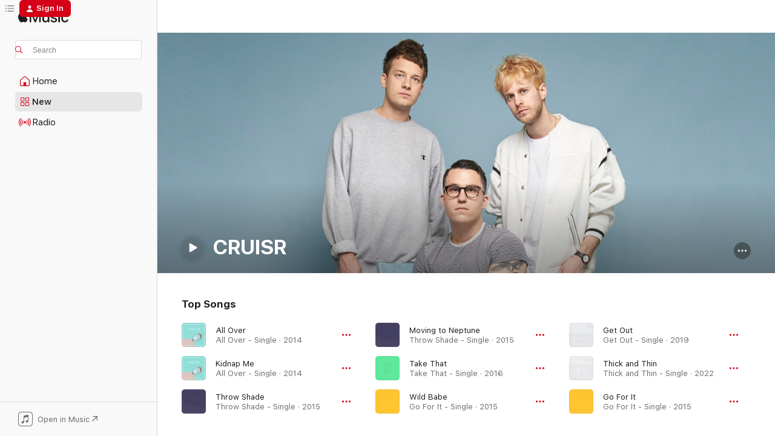

--- FILE ---
content_type: text/html
request_url: https://music.apple.com/us/artist/cruisr/908588433?at=1001lohK&uo=4
body_size: 26427
content:
<!DOCTYPE html>
<html dir="ltr" lang="en-US">
    <head>
        <!-- prettier-ignore -->
        <meta charset="utf-8">
        <!-- prettier-ignore -->
        <meta http-equiv="X-UA-Compatible" content="IE=edge">
        <!-- prettier-ignore -->
        <meta
            name="viewport"
            content="width=device-width,initial-scale=1,interactive-widget=resizes-content"
        >
        <!-- prettier-ignore -->
        <meta name="applicable-device" content="pc,mobile">
        <!-- prettier-ignore -->
        <meta name="referrer" content="strict-origin">
        <!-- prettier-ignore -->
        <link
            rel="apple-touch-icon"
            sizes="180x180"
            href="/assets/favicon/favicon-180.png"
        >
        <!-- prettier-ignore -->
        <link
            rel="icon"
            type="image/png"
            sizes="32x32"
            href="/assets/favicon/favicon-32.png"
        >
        <!-- prettier-ignore -->
        <link
            rel="icon"
            type="image/png"
            sizes="16x16"
            href="/assets/favicon/favicon-16.png"
        >
        <!-- prettier-ignore -->
        <link
            rel="mask-icon"
            href="/assets/favicon/favicon.svg"
            color="#fa233b"
        >
        <!-- prettier-ignore -->
        <link rel="manifest" href="/manifest.json">

        <title>‎CRUISR - Apple Music</title><!-- HEAD_svelte-1cypuwr_START --><link rel="preconnect" href="//www.apple.com/wss/fonts" crossorigin="anonymous"><link rel="stylesheet" href="//www.apple.com/wss/fonts?families=SF+Pro,v4%7CSF+Pro+Icons,v1&amp;display=swap" type="text/css" referrerpolicy="strict-origin-when-cross-origin"><!-- HEAD_svelte-1cypuwr_END --><!-- HEAD_svelte-eg3hvx_START -->    <meta name="description" content="Listen to music by CRUISR on Apple Music. Find top songs and albums by CRUISR including All Over, Kidnap Me and more."> <meta name="keywords" content="listen, CRUISR, music, songs, Alternative, apple music"> <link rel="canonical" href="https://music.apple.com/us/artist/cruisr/908588433">     <meta name="al:ios:app_store_id" content="1108187390"> <meta name="al:ios:app_name" content="Apple Music"> <meta name="apple:content_id" content="908588433"> <meta name="apple:title" content="CRUISR"> <meta name="apple:description" content="Listen to music by CRUISR on Apple Music. Find top songs and albums by CRUISR including All Over, Kidnap Me and more.">   <meta property="og:title" content="CRUISR on Apple Music"> <meta property="og:description" content="Listen to music by CRUISR on Apple Music."> <meta property="og:site_name" content="Apple Music - Web Player"> <meta property="og:url" content="https://music.apple.com/us/artist/cruisr/908588433"> <meta property="og:image" content="https://is1-ssl.mzstatic.com/image/thumb/Features125/v4/68/a0/cb/68a0cbdd-1f27-2b24-4cbf-67016f1466b7/pr_source.png/1200x630cw.png"> <meta property="og:image:secure_url" content="https://is1-ssl.mzstatic.com/image/thumb/Features125/v4/68/a0/cb/68a0cbdd-1f27-2b24-4cbf-67016f1466b7/pr_source.png/1200x630cw.png"> <meta property="og:image:alt" content="CRUISR on Apple Music"> <meta property="og:image:width" content="1200"> <meta property="og:image:height" content="630"> <meta property="og:image:type" content="image/png"> <meta property="og:type" content="music.musician"> <meta property="og:locale" content="en_US">        <meta name="twitter:title" content="CRUISR on Apple Music"> <meta name="twitter:description" content="Listen to music by CRUISR on Apple Music."> <meta name="twitter:site" content="@AppleMusic"> <meta name="twitter:image" content="https://is1-ssl.mzstatic.com/image/thumb/Features125/v4/68/a0/cb/68a0cbdd-1f27-2b24-4cbf-67016f1466b7/pr_source.png/1200x630cw.png"> <meta name="twitter:image:alt" content="CRUISR on Apple Music"> <meta name="twitter:card" content="summary_large_image">       <!-- HTML_TAG_START -->
                <script id=schema:music-group type="application/ld+json">
                    {"@context":"http://schema.org","@type":"MusicGroup","name":"CRUISR","description":"Philadelphia's CRUISR make dancey, melodic indie pop with a frenetic '80s new wave vibe. Formed in 2012, CRUISR initially began as the solo project of singer/songwriter Andy States. Working on home recordings, States began corresponding with Youth Lagoon's Jeremy Park, asking for recording advice and sharing demos. This led to a collaboration between States and Park, resulting in a self-titled EP. Subsequently, States began forming a live version of CRUISR, bringing on board drummer Jon Van Dine, bassist Kyle Cook, and guitarist Bruno Catrambone. In 2014, CRUISR released their sophomore EP, All Over, on Vagrant Records. Over the next few years, the band stayed busy playing dates with Bleachers, Imagine Dragons, and Young Rising Sons. More singles followed in 2015 including \"Go for It\" and \"Throw Shade.\" Also around this time, Cook left the band to focus on other pursuits. In 2018, CRUISR supported Matt & Kim on tour and delivered the single \"Mind Eraser.\" ~ Matt Collar","image":"https://is1-ssl.mzstatic.com/image/thumb/Features125/v4/68/a0/cb/68a0cbdd-1f27-2b24-4cbf-67016f1466b7/pr_source.png/486x486bb.png","genre":["Alternative"],"tracks":[{"@type":"MusicRecording","name":"All Over","duration":"PT3M2S","url":"https://music.apple.com/us/song/all-over/1440652062","offers":{"@type":"Offer","category":"free","price":0},"audio":{"@type":"AudioObject","potentialAction":{"@type":"ListenAction","expectsAcceptanceOf":{"@type":"Offer","category":"free"},"target":{"@type":"EntryPoint","actionPlatform":"https://music.apple.com/us/song/all-over/1440652062"}},"name":"All Over","contentUrl":"https://audio-ssl.itunes.apple.com/itunes-assets/AudioPreview126/v4/a4/18/87/a4188716-6234-2e88-76b7-31948f5fc01e/mzaf_13592515206677643344.plus.aac.ep.m4a","duration":"PT3M2S","uploadDate":"2014-01-01","thumbnailUrl":"https://is1-ssl.mzstatic.com/image/thumb/Music128/v4/5e/cd/e7/5ecde745-e853-98af-4ab8-7b3f66fc6228/0601091425057.jpg/1200x630cw.png"}},{"@type":"MusicRecording","name":"Kidnap Me","duration":"PT3M22S","url":"https://music.apple.com/us/song/kidnap-me/1440652063","offers":{"@type":"Offer","category":"free","price":0},"audio":{"@type":"AudioObject","potentialAction":{"@type":"ListenAction","expectsAcceptanceOf":{"@type":"Offer","category":"free"},"target":{"@type":"EntryPoint","actionPlatform":"https://music.apple.com/us/song/kidnap-me/1440652063"}},"name":"Kidnap Me","contentUrl":"https://audio-ssl.itunes.apple.com/itunes-assets/AudioPreview116/v4/8d/13/75/8d1375b4-f2cb-5fd7-287a-50d1ad245b12/mzaf_7651402167517094519.plus.aac.ep.m4a","duration":"PT3M22S","uploadDate":"2014-08-23","thumbnailUrl":"https://is1-ssl.mzstatic.com/image/thumb/Music128/v4/5e/cd/e7/5ecde745-e853-98af-4ab8-7b3f66fc6228/0601091425057.jpg/1200x630cw.png"}},{"@type":"MusicRecording","name":"Throw Shade","duration":"PT2M52S","url":"https://music.apple.com/us/song/throw-shade/1713837504","offers":{"@type":"Offer","category":"free","price":0},"audio":{"@type":"AudioObject","potentialAction":{"@type":"ListenAction","expectsAcceptanceOf":{"@type":"Offer","category":"free"},"target":{"@type":"EntryPoint","actionPlatform":"https://music.apple.com/us/song/throw-shade/1713837504"}},"name":"Throw Shade","contentUrl":"https://audio-ssl.itunes.apple.com/itunes-assets/AudioPreview126/v4/b5/7e/51/b57e51e2-f9ee-adf6-1666-d34c55783faa/mzaf_15739161469950939950.plus.aac.ep.m4a","duration":"PT2M52S","uploadDate":"2015-07-17","thumbnailUrl":"https://is1-ssl.mzstatic.com/image/thumb/Music116/v4/38/0f/1a/380f1a05-d2d6-c302-06ee-f9c9501f7cf1/0601091438859.jpg/1200x630cw.png"}},{"@type":"MusicRecording","name":"Moving to Neptune","duration":"PT3M32S","url":"https://music.apple.com/us/song/moving-to-neptune/1713837505","offers":{"@type":"Offer","category":"free","price":0},"audio":{"@type":"AudioObject","potentialAction":{"@type":"ListenAction","expectsAcceptanceOf":{"@type":"Offer","category":"free"},"target":{"@type":"EntryPoint","actionPlatform":"https://music.apple.com/us/song/moving-to-neptune/1713837505"}},"name":"Moving to Neptune","contentUrl":"https://audio-ssl.itunes.apple.com/itunes-assets/AudioPreview116/v4/83/95/cd/8395cda4-5e6e-43f6-3abf-79c92b9fe49e/mzaf_193413062975717901.plus.aac.ep.m4a","duration":"PT3M32S","uploadDate":"2015-07-17","thumbnailUrl":"https://is1-ssl.mzstatic.com/image/thumb/Music116/v4/38/0f/1a/380f1a05-d2d6-c302-06ee-f9c9501f7cf1/0601091438859.jpg/1200x630cw.png"}},{"@type":"MusicRecording","name":"Take That","duration":"PT3M20S","url":"https://music.apple.com/us/song/take-that/1713829712","offers":{"@type":"Offer","category":"free","price":0},"audio":{"@type":"AudioObject","potentialAction":{"@type":"ListenAction","expectsAcceptanceOf":{"@type":"Offer","category":"free"},"target":{"@type":"EntryPoint","actionPlatform":"https://music.apple.com/us/song/take-that/1713829712"}},"name":"Take That","contentUrl":"https://audio-ssl.itunes.apple.com/itunes-assets/AudioPreview126/v4/75/4f/df/754fdfcc-24be-105e-3341-26840ebd62f7/mzaf_13388696960242194299.plus.aac.ep.m4a","duration":"PT3M20S","uploadDate":"2016-05-06","thumbnailUrl":"https://is1-ssl.mzstatic.com/image/thumb/Music126/v4/19/53/7c/19537c47-cbd4-925a-216b-13971c4447a0/4050538209792.jpg/1200x630cw.png"}},{"@type":"MusicRecording","name":"Wild Babe","duration":"PT3M55S","url":"https://music.apple.com/us/song/wild-babe/1716088947","offers":{"@type":"Offer","category":"free","price":0},"audio":{"@type":"AudioObject","potentialAction":{"@type":"ListenAction","expectsAcceptanceOf":{"@type":"Offer","category":"free"},"target":{"@type":"EntryPoint","actionPlatform":"https://music.apple.com/us/song/wild-babe/1716088947"}},"name":"Wild Babe","contentUrl":"https://audio-ssl.itunes.apple.com/itunes-assets/AudioPreview221/v4/cc/2c/86/cc2c861f-9253-3d4a-8989-4fa2f2d7bc26/mzaf_6858636673896282518.plus.aac.ep.m4a","duration":"PT3M55S","uploadDate":"2015-01-01","thumbnailUrl":"https://is1-ssl.mzstatic.com/image/thumb/Music126/v4/18/99/9b/18999b35-4950-a2ee-5c41-6b25f101466e/0601091432659.jpg/1200x630cw.png"}},{"@type":"MusicRecording","name":"Get Out","duration":"PT3M10S","url":"https://music.apple.com/us/song/get-out/1475150287","offers":{"@type":"Offer","category":"free","price":0},"audio":{"@type":"AudioObject","potentialAction":{"@type":"ListenAction","expectsAcceptanceOf":{"@type":"Offer","category":"free"},"target":{"@type":"EntryPoint","actionPlatform":"https://music.apple.com/us/song/get-out/1475150287"}},"name":"Get Out","contentUrl":"https://audio-ssl.itunes.apple.com/itunes-assets/AudioPreview115/v4/40/cf/7b/40cf7b4e-ff91-341f-73d9-4f880837d557/mzaf_6945210112019815027.plus.aac.ep.m4a","duration":"PT3M10S","uploadDate":"2019-04-18","thumbnailUrl":"https://is1-ssl.mzstatic.com/image/thumb/Music114/v4/0c/35/32/0c353281-0e33-80c5-924c-f0f7c3dfd6b7/304369273427_cover.jpg/1200x630cw.png"}},{"@type":"MusicRecording","name":"Thick and Thin","duration":"PT2M50S","url":"https://music.apple.com/us/song/thick-and-thin/1629518341","offers":{"@type":"Offer","category":"free","price":0},"audio":{"@type":"AudioObject","potentialAction":{"@type":"ListenAction","expectsAcceptanceOf":{"@type":"Offer","category":"free"},"target":{"@type":"EntryPoint","actionPlatform":"https://music.apple.com/us/song/thick-and-thin/1629518341"}},"name":"Thick and Thin","contentUrl":"https://audio-ssl.itunes.apple.com/itunes-assets/AudioPreview122/v4/65/af/10/65af1042-c5b7-ed08-3850-93665619bc9e/mzaf_8957012014960630177.plus.aac.ep.m4a","duration":"PT2M50S","uploadDate":"2022-06-24","thumbnailUrl":"https://is1-ssl.mzstatic.com/image/thumb/Music122/v4/c2/2b/c9/c22bc9fe-aa7a-c25e-4207-4f5915c8b3cf/859762755013_cover.jpg/1200x630cw.png"}},{"@type":"MusicRecording","name":"Go For It","duration":"PT3M16S","url":"https://music.apple.com/us/song/go-for-it/1716088946","offers":{"@type":"Offer","category":"free","price":0},"audio":{"@type":"AudioObject","potentialAction":{"@type":"ListenAction","expectsAcceptanceOf":{"@type":"Offer","category":"free"},"target":{"@type":"EntryPoint","actionPlatform":"https://music.apple.com/us/song/go-for-it/1716088946"}},"name":"Go For It","contentUrl":"https://audio-ssl.itunes.apple.com/itunes-assets/AudioPreview211/v4/50/3d/8d/503d8dbe-6f86-eb5b-4e76-6236ad083886/mzaf_485149915404789019.plus.aac.ep.m4a","duration":"PT3M16S","uploadDate":"2015-01-01","thumbnailUrl":"https://is1-ssl.mzstatic.com/image/thumb/Music126/v4/18/99/9b/18999b35-4950-a2ee-5c41-6b25f101466e/0601091432659.jpg/1200x630cw.png"}},{"@type":"MusicRecording","name":"The Fritz","duration":"PT3M16S","url":"https://music.apple.com/us/song/the-fritz/1713829714","offers":{"@type":"Offer","category":"free","price":0},"audio":{"@type":"AudioObject","potentialAction":{"@type":"ListenAction","expectsAcceptanceOf":{"@type":"Offer","category":"free"},"target":{"@type":"EntryPoint","actionPlatform":"https://music.apple.com/us/song/the-fritz/1713829714"}},"name":"The Fritz","contentUrl":"https://audio-ssl.itunes.apple.com/itunes-assets/AudioPreview126/v4/a1/e9/fb/a1e9fbd0-8014-6ff4-4c7f-1229406d4144/mzaf_17751804556632588142.plus.aac.ep.m4a","duration":"PT3M16S","uploadDate":"2016-05-06","thumbnailUrl":"https://is1-ssl.mzstatic.com/image/thumb/Music126/v4/19/53/7c/19537c47-cbd4-925a-216b-13971c4447a0/4050538209792.jpg/1200x630cw.png"}},{"@type":"MusicRecording","name":"Mind Eraser","duration":"PT3M9S","url":"https://music.apple.com/us/song/mind-eraser/1367964342","offers":{"@type":"Offer","category":"free","price":0},"audio":{"@type":"AudioObject","potentialAction":{"@type":"ListenAction","expectsAcceptanceOf":{"@type":"Offer","category":"free"},"target":{"@type":"EntryPoint","actionPlatform":"https://music.apple.com/us/song/mind-eraser/1367964342"}},"name":"Mind Eraser","contentUrl":"https://audio-ssl.itunes.apple.com/itunes-assets/AudioPreview125/v4/45/25/80/452580df-1a9e-5636-c5be-e4b1652de757/mzaf_3987794837145990782.plus.aac.ep.m4a","duration":"PT3M9S","uploadDate":"2018-04-19","thumbnailUrl":"https://is1-ssl.mzstatic.com/image/thumb/Music62/v4/e5/ae/9d/e5ae9d0e-baee-7e4c-980a-09785e0bcfbc/859726093502_cover.jpg/1200x630cw.png"}},{"@type":"MusicRecording","name":"Don't Go Alone","duration":"PT2M36S","url":"https://music.apple.com/us/song/dont-go-alone/1440652064","offers":{"@type":"Offer","category":"free","price":0},"audio":{"@type":"AudioObject","potentialAction":{"@type":"ListenAction","expectsAcceptanceOf":{"@type":"Offer","category":"free"},"target":{"@type":"EntryPoint","actionPlatform":"https://music.apple.com/us/song/dont-go-alone/1440652064"}},"name":"Don't Go Alone","contentUrl":"https://audio-ssl.itunes.apple.com/itunes-assets/AudioPreview116/v4/80/74/f8/8074f8c9-5ff1-f65e-2689-60fa753b2180/mzaf_11009974853592137456.plus.aac.ep.m4a","duration":"PT2M36S","uploadDate":"2014-08-23","thumbnailUrl":"https://is1-ssl.mzstatic.com/image/thumb/Music128/v4/5e/cd/e7/5ecde745-e853-98af-4ab8-7b3f66fc6228/0601091425057.jpg/1200x630cw.png"}},{"@type":"MusicRecording","name":"Opening Up","duration":"PT3M30S","url":"https://music.apple.com/us/song/opening-up/1475288063","offers":{"@type":"Offer","category":"free","price":0},"audio":{"@type":"AudioObject","potentialAction":{"@type":"ListenAction","expectsAcceptanceOf":{"@type":"Offer","category":"free"},"target":{"@type":"EntryPoint","actionPlatform":"https://music.apple.com/us/song/opening-up/1475288063"}},"name":"Opening Up","contentUrl":"https://audio-ssl.itunes.apple.com/itunes-assets/AudioPreview125/v4/54/f6/4f/54f64f05-2bf8-e9f7-876d-9530fc168f50/mzaf_2822233633683960503.plus.aac.ep.m4a","duration":"PT3M30S","uploadDate":"2019-02-15","thumbnailUrl":"https://is1-ssl.mzstatic.com/image/thumb/Music123/v4/56/ff/ec/56ffece1-9e21-de7f-b5e3-345b7d146b62/193436098885_cover.jpg/1200x630cw.png"}},{"@type":"MusicRecording","name":"Take That (Max Liese Remix)","duration":"PT3M23S","url":"https://music.apple.com/us/song/take-that-max-liese-remix/1709675233","offers":{"@type":"Offer","category":"free","price":0},"audio":{"@type":"AudioObject","potentialAction":{"@type":"ListenAction","expectsAcceptanceOf":{"@type":"Offer","category":"free"},"target":{"@type":"EntryPoint","actionPlatform":"https://music.apple.com/us/song/take-that-max-liese-remix/1709675233"}},"name":"Take That (Max Liese Remix)","contentUrl":"https://audio-ssl.itunes.apple.com/itunes-assets/AudioPreview116/v4/9d/a7/88/9da788e0-e619-eb9b-e141-9399ad7092c3/mzaf_3939156591874264031.plus.aac.ep.m4a","duration":"PT3M23S","uploadDate":"2016-11-15","thumbnailUrl":"https://is1-ssl.mzstatic.com/image/thumb/Music126/v4/7f/75/0c/7f750c1e-28d4-8700-0839-ae64453e3145/4050538256574.jpg/1200x630cw.png"}},{"@type":"MusicRecording","name":"All Over (Bear Face Remix)","duration":"PT4M41S","url":"https://music.apple.com/us/song/all-over-bear-face-remix/1459405792","offers":{"@type":"Offer","category":"free","price":0},"audio":{"@type":"AudioObject","potentialAction":{"@type":"ListenAction","expectsAcceptanceOf":{"@type":"Offer","category":"free"},"target":{"@type":"EntryPoint","actionPlatform":"https://music.apple.com/us/song/all-over-bear-face-remix/1459405792"}},"name":"All Over (Bear Face Remix)","contentUrl":"https://audio-ssl.itunes.apple.com/itunes-assets/AudioPreview126/v4/ba/21/e3/ba21e314-9030-e41e-6089-763a069aaa2a/mzaf_4294321693715914972.plus.aac.ep.m4a","duration":"PT4M41S","uploadDate":"2014-01-01","thumbnailUrl":"https://is1-ssl.mzstatic.com/image/thumb/Music113/v4/eb/68/fc/eb68fc37-5e52-383f-a2c9-5e3048abf875/0601091430457.jpg/1200x630cw.png"}},{"@type":"MusicRecording","name":"Untaken (feat. Kidswaste & CRUISR)","duration":"PT3M40S","url":"https://music.apple.com/us/song/untaken-feat-kidswaste-cruisr/1657581998","offers":{"@type":"Offer","category":"free","price":0},"audio":{"@type":"AudioObject","potentialAction":{"@type":"ListenAction","expectsAcceptanceOf":{"@type":"Offer","category":"free"},"target":{"@type":"EntryPoint","actionPlatform":"https://music.apple.com/us/song/untaken-feat-kidswaste-cruisr/1657581998"}},"name":"Untaken (feat. Kidswaste & CRUISR)","contentUrl":"https://audio-ssl.itunes.apple.com/itunes-assets/AudioPreview112/v4/b2/ad/0f/b2ad0fb0-bbac-cd5d-4d97-0b852f9ddfa3/mzaf_5172100034963071442.plus.aac.ep.m4a","duration":"PT3M40S","uploadDate":"2022-11-30","thumbnailUrl":"https://is1-ssl.mzstatic.com/image/thumb/Music122/v4/d1/f5/aa/d1f5aaa5-fd57-46ed-5fbf-69f2f8d2d961/artwork.jpg/1200x630cw.png"}},{"@type":"MusicRecording","name":"Throw Shade (Xander James Remix)","duration":"PT3M40S","url":"https://music.apple.com/us/song/throw-shade-xander-james-remix/1716086661","offers":{"@type":"Offer","category":"free","price":0},"audio":{"@type":"AudioObject","potentialAction":{"@type":"ListenAction","expectsAcceptanceOf":{"@type":"Offer","category":"free"},"target":{"@type":"EntryPoint","actionPlatform":"https://music.apple.com/us/song/throw-shade-xander-james-remix/1716086661"}},"name":"Throw Shade (Xander James Remix)","contentUrl":"https://audio-ssl.itunes.apple.com/itunes-assets/AudioPreview126/v4/07/07/ea/0707ea1a-26da-4bbf-727a-1883897ccf87/mzaf_4221375092492193466.plus.aac.ep.m4a","duration":"PT3M40S","uploadDate":"2015-01-01","thumbnailUrl":"https://is1-ssl.mzstatic.com/image/thumb/Music116/v4/b7/7b/e7/b77be744-9633-bb12-dd3f-0f5c235ba887/4050538167993.jpg/1200x630cw.png"}},{"@type":"MusicRecording","name":"Go For It (Shallou Remix)","duration":"PT4M3S","url":"https://music.apple.com/us/song/go-for-it-shallou-remix/1710208167","offers":{"@type":"Offer","category":"free","price":0},"audio":{"@type":"AudioObject","potentialAction":{"@type":"ListenAction","expectsAcceptanceOf":{"@type":"Offer","category":"free"},"target":{"@type":"EntryPoint","actionPlatform":"https://music.apple.com/us/song/go-for-it-shallou-remix/1710208167"}},"name":"Go For It (Shallou Remix)","contentUrl":"https://audio-ssl.itunes.apple.com/itunes-assets/AudioPreview126/v4/7c/b8/64/7cb864ea-8e8d-6a44-6a2d-94ff7cb8b20d/mzaf_4051054455062213521.plus.aac.ep.m4a","duration":"PT4M3S","uploadDate":"2015-01-01","thumbnailUrl":"https://is1-ssl.mzstatic.com/image/thumb/Music116/v4/3d/6c/d0/3d6cd05e-aee7-a1c3-28d5-e7aa4bcfe374/4050538468687.jpg/1200x630cw.png"}}],"albums":[],"url":"https://music.apple.com/us/artist/cruisr/908588433","potentialAction":{"@type":"ListenAction","expectsAcceptanceOf":{"@type":"Offer","category":"free"},"target":{"@type":"EntryPoint","actionPlatform":"https://music.apple.com/us/artist/cruisr/908588433"}}}
                </script>
                <!-- HTML_TAG_END -->    <!-- HEAD_svelte-eg3hvx_END -->
      <script type="module" crossorigin src="/assets/index~8a6f659a1b.js"></script>
      <link rel="stylesheet" href="/assets/index~99bed3cf08.css">
      <script type="module">import.meta.url;import("_").catch(()=>1);async function* g(){};window.__vite_is_modern_browser=true;</script>
      <script type="module">!function(){if(window.__vite_is_modern_browser)return;console.warn("vite: loading legacy chunks, syntax error above and the same error below should be ignored");var e=document.getElementById("vite-legacy-polyfill"),n=document.createElement("script");n.src=e.src,n.onload=function(){System.import(document.getElementById('vite-legacy-entry').getAttribute('data-src'))},document.body.appendChild(n)}();</script>
    </head>
    <body>
        <script src="/assets/focus-visible/focus-visible.min.js"></script>
        
        <script
            async
            src="/includes/js-cdn/musickit/v3/amp/musickit.js"
        ></script>
        <script
            type="module"
            async
            src="/includes/js-cdn/musickit/v3/components/musickit-components/musickit-components.esm.js"
        ></script>
        <script
            nomodule
            async
            src="/includes/js-cdn/musickit/v3/components/musickit-components/musickit-components.js"
        ></script>
        <svg style="display: none" xmlns="http://www.w3.org/2000/svg">
            <symbol id="play-circle-fill" viewBox="0 0 60 60">
                <path
                    class="icon-circle-fill__circle"
                    fill="var(--iconCircleFillBG, transparent)"
                    d="M30 60c16.411 0 30-13.617 30-30C60 13.588 46.382 0 29.971 0 13.588 0 .001 13.588.001 30c0 16.383 13.617 30 30 30Z"
                />
                <path
                    fill="var(--iconFillArrow, var(--keyColor, black))"
                    d="M24.411 41.853c-1.41.853-3.028.177-3.028-1.294V19.47c0-1.44 1.735-2.058 3.028-1.294l17.265 10.235a1.89 1.89 0 0 1 0 3.265L24.411 41.853Z"
                />
            </symbol>
        </svg>
        <div class="body-container">
              <div class="app-container svelte-t3vj1e" data-testid="app-container">   <div class="header svelte-rjjbqs" data-testid="header"><nav data-testid="navigation" class="navigation svelte-13li0vp"><div class="navigation__header svelte-13li0vp"><div data-testid="logo" class="logo svelte-1o7dz8w"> <a aria-label="Apple Music" role="img" href="https://music.apple.com/us/home" class="svelte-1o7dz8w"><svg height="20" viewBox="0 0 83 20" width="83" xmlns="http://www.w3.org/2000/svg" class="logo" aria-hidden="true"><path d="M34.752 19.746V6.243h-.088l-5.433 13.503h-2.074L21.711 6.243h-.087v13.503h-2.548V1.399h3.235l5.833 14.621h.1l5.82-14.62h3.248v18.347h-2.56zm16.649 0h-2.586v-2.263h-.062c-.725 1.602-2.061 2.504-4.072 2.504-2.86 0-4.61-1.894-4.61-4.958V6.37h2.698v8.125c0 2.034.95 3.127 2.81 3.127 1.95 0 3.124-1.373 3.124-3.458V6.37H51.4v13.376zm7.394-13.618c3.06 0 5.046 1.73 5.134 4.196h-2.536c-.15-1.296-1.087-2.11-2.598-2.11-1.462 0-2.436.724-2.436 1.793 0 .839.6 1.41 2.023 1.741l2.136.496c2.686.636 3.71 1.704 3.71 3.636 0 2.442-2.236 4.12-5.333 4.12-3.285 0-5.26-1.64-5.509-4.183h2.673c.25 1.398 1.187 2.085 2.836 2.085 1.623 0 2.623-.687 2.623-1.78 0-.865-.487-1.373-1.924-1.704l-2.136-.508c-2.498-.585-3.735-1.806-3.735-3.75 0-2.391 2.049-4.032 5.072-4.032zM66.1 2.836c0-.878.7-1.577 1.561-1.577.862 0 1.55.7 1.55 1.577 0 .864-.688 1.576-1.55 1.576a1.573 1.573 0 0 1-1.56-1.576zm.212 3.534h2.698v13.376h-2.698zm14.089 4.603c-.275-1.424-1.324-2.556-3.085-2.556-2.086 0-3.46 1.767-3.46 4.64 0 2.938 1.386 4.642 3.485 4.642 1.66 0 2.748-.928 3.06-2.48H83C82.713 18.067 80.477 20 77.317 20c-3.76 0-6.208-2.62-6.208-6.942 0-4.247 2.448-6.93 6.183-6.93 3.385 0 5.446 2.213 5.683 4.845h-2.573zM10.824 3.189c-.698.834-1.805 1.496-2.913 1.398-.145-1.128.41-2.33 1.036-3.065C9.644.662 10.848.05 11.835 0c.121 1.178-.336 2.33-1.01 3.19zm.999 1.619c.624.049 2.425.244 3.578 1.98-.096.074-2.137 1.272-2.113 3.79.024 3.01 2.593 4.012 2.617 4.037-.024.074-.407 1.419-1.344 2.812-.817 1.224-1.657 2.422-3.002 2.447-1.297.024-1.73-.783-3.218-.783-1.489 0-1.97.758-3.194.807-1.297.048-2.28-1.297-3.097-2.52C.368 14.908-.904 10.408.825 7.375c.84-1.516 2.377-2.47 4.034-2.495 1.273-.023 2.45.857 3.218.857.769 0 2.137-1.027 3.746-.93z"></path></svg></a>   </div> <div class="search-input-wrapper svelte-nrtdem" data-testid="search-input"><div data-testid="amp-search-input" aria-controls="search-suggestions" aria-expanded="false" aria-haspopup="listbox" aria-owns="search-suggestions" class="search-input-container svelte-rg26q6" tabindex="-1" role=""><div class="flex-container svelte-rg26q6"><form id="search-input-form" class="svelte-rg26q6"><svg height="16" width="16" viewBox="0 0 16 16" class="search-svg" aria-hidden="true"><path d="M11.87 10.835c.018.015.035.03.051.047l3.864 3.863a.735.735 0 1 1-1.04 1.04l-3.863-3.864a.744.744 0 0 1-.047-.051 6.667 6.667 0 1 1 1.035-1.035zM6.667 12a5.333 5.333 0 1 0 0-10.667 5.333 5.333 0 0 0 0 10.667z"></path></svg> <input aria-autocomplete="list" aria-multiline="false" aria-controls="search-suggestions" aria-label="Search" placeholder="Search" spellcheck="false" autocomplete="off" autocorrect="off" autocapitalize="off" type="text" inputmode="search" class="search-input__text-field svelte-rg26q6" data-testid="search-input__text-field"></form> </div> <div data-testid="search-scope-bar"></div>   </div> </div></div> <div data-testid="navigation-content" class="navigation__content svelte-13li0vp" id="navigation" aria-hidden="false"><div class="navigation__scrollable-container svelte-13li0vp"><div data-testid="navigation-items-primary" class="navigation-items navigation-items--primary svelte-ng61m8"> <ul class="navigation-items__list svelte-ng61m8">  <li class="navigation-item navigation-item__home svelte-1a5yt87" aria-selected="false" data-testid="navigation-item"> <a href="https://music.apple.com/us/home" class="navigation-item__link svelte-1a5yt87" role="button" data-testid="home" aria-pressed="false"><div class="navigation-item__content svelte-zhx7t9"> <span class="navigation-item__icon svelte-zhx7t9"> <svg width="24" height="24" viewBox="0 0 24 24" xmlns="http://www.w3.org/2000/svg" aria-hidden="true"><path d="M5.93 20.16a1.94 1.94 0 0 1-1.43-.502c-.334-.335-.502-.794-.502-1.393v-7.142c0-.362.062-.688.177-.953.123-.264.326-.529.6-.75l6.145-5.157c.176-.141.344-.247.52-.318.176-.07.362-.105.564-.105.194 0 .388.035.565.105.176.07.352.177.52.318l6.146 5.158c.273.23.467.476.59.75.124.264.177.59.177.96v7.134c0 .59-.159 1.058-.503 1.393-.335.335-.811.503-1.428.503H5.929Zm12.14-1.172c.221 0 .406-.07.547-.212a.688.688 0 0 0 .22-.511v-7.142c0-.177-.026-.344-.087-.459a.97.97 0 0 0-.265-.353l-6.154-5.149a.756.756 0 0 0-.177-.115.37.37 0 0 0-.15-.035.37.37 0 0 0-.158.035l-.177.115-6.145 5.15a.982.982 0 0 0-.274.352 1.13 1.13 0 0 0-.088.468v7.133c0 .203.08.379.23.511a.744.744 0 0 0 .546.212h12.133Zm-8.323-4.7c0-.176.062-.326.177-.432a.6.6 0 0 1 .423-.159h3.315c.176 0 .326.053.432.16s.159.255.159.431v4.973H9.756v-4.973Z"></path></svg> </span> <span class="navigation-item__label svelte-zhx7t9"> Home </span> </div></a>  </li>  <li class="navigation-item navigation-item__new svelte-1a5yt87" aria-selected="false" data-testid="navigation-item"> <a href="https://music.apple.com/us/new" class="navigation-item__link svelte-1a5yt87" role="button" data-testid="new" aria-pressed="false"><div class="navigation-item__content svelte-zhx7t9"> <span class="navigation-item__icon svelte-zhx7t9"> <svg height="24" viewBox="0 0 24 24" width="24" aria-hidden="true"><path d="M9.92 11.354c.966 0 1.453-.487 1.453-1.49v-3.4c0-1.004-.487-1.483-1.453-1.483H6.452C5.487 4.981 5 5.46 5 6.464v3.4c0 1.003.487 1.49 1.452 1.49zm7.628 0c.965 0 1.452-.487 1.452-1.49v-3.4c0-1.004-.487-1.483-1.452-1.483h-3.46c-.974 0-1.46.479-1.46 1.483v3.4c0 1.003.486 1.49 1.46 1.49zm-7.65-1.073h-3.43c-.266 0-.396-.137-.396-.418v-3.4c0-.273.13-.41.396-.41h3.43c.265 0 .402.137.402.41v3.4c0 .281-.137.418-.403.418zm7.634 0h-3.43c-.273 0-.402-.137-.402-.418v-3.4c0-.273.129-.41.403-.41h3.43c.265 0 .395.137.395.41v3.4c0 .281-.13.418-.396.418zm-7.612 8.7c.966 0 1.453-.48 1.453-1.483v-3.407c0-.996-.487-1.483-1.453-1.483H6.452c-.965 0-1.452.487-1.452 1.483v3.407c0 1.004.487 1.483 1.452 1.483zm7.628 0c.965 0 1.452-.48 1.452-1.483v-3.407c0-.996-.487-1.483-1.452-1.483h-3.46c-.974 0-1.46.487-1.46 1.483v3.407c0 1.004.486 1.483 1.46 1.483zm-7.65-1.072h-3.43c-.266 0-.396-.137-.396-.41v-3.4c0-.282.13-.418.396-.418h3.43c.265 0 .402.136.402.418v3.4c0 .273-.137.41-.403.41zm7.634 0h-3.43c-.273 0-.402-.137-.402-.41v-3.4c0-.282.129-.418.403-.418h3.43c.265 0 .395.136.395.418v3.4c0 .273-.13.41-.396.41z" fill-opacity=".95"></path></svg> </span> <span class="navigation-item__label svelte-zhx7t9"> New </span> </div></a>  </li>  <li class="navigation-item navigation-item__radio svelte-1a5yt87" aria-selected="false" data-testid="navigation-item"> <a href="https://music.apple.com/us/radio" class="navigation-item__link svelte-1a5yt87" role="button" data-testid="radio" aria-pressed="false"><div class="navigation-item__content svelte-zhx7t9"> <span class="navigation-item__icon svelte-zhx7t9"> <svg width="24" height="24" viewBox="0 0 24 24" xmlns="http://www.w3.org/2000/svg" aria-hidden="true"><path d="M19.359 18.57C21.033 16.818 22 14.461 22 11.89s-.967-4.93-2.641-6.68c-.276-.292-.653-.26-.868-.023-.222.246-.176.591.085.868 1.466 1.535 2.272 3.593 2.272 5.835 0 2.241-.806 4.3-2.272 5.835-.261.268-.307.621-.085.86.215.245.592.276.868-.016zm-13.85.014c.222-.238.176-.59-.085-.86-1.474-1.535-2.272-3.593-2.272-5.834 0-2.242.798-4.3 2.272-5.835.261-.277.307-.622.085-.868-.215-.238-.592-.269-.868.023C2.967 6.96 2 9.318 2 11.89s.967 4.929 2.641 6.68c.276.29.653.26.868.014zm1.957-1.873c.223-.253.162-.583-.1-.867-.951-1.068-1.473-2.45-1.473-3.954 0-1.505.522-2.887 1.474-3.954.26-.284.322-.614.1-.876-.23-.26-.622-.26-.891.039-1.175 1.274-1.827 2.963-1.827 4.79 0 1.82.652 3.517 1.827 4.784.269.3.66.307.89.038zm9.958-.038c1.175-1.267 1.827-2.964 1.827-4.783 0-1.828-.652-3.517-1.827-4.791-.269-.3-.66-.3-.89-.039-.23.262-.162.592.092.876.96 1.067 1.481 2.449 1.481 3.954 0 1.504-.522 2.886-1.481 3.954-.254.284-.323.614-.092.867.23.269.621.261.89-.038zm-8.061-1.966c.23-.26.13-.568-.092-.883-.415-.522-.63-1.197-.63-1.934 0-.737.215-1.413.63-1.943.222-.307.322-.614.092-.875s-.653-.261-.906.054a4.385 4.385 0 0 0-.968 2.764 4.38 4.38 0 0 0 .968 2.756c.253.322.675.322.906.061zm6.18-.061a4.38 4.38 0 0 0 .968-2.756 4.385 4.385 0 0 0-.968-2.764c-.253-.315-.675-.315-.906-.054-.23.261-.138.568.092.875.415.53.63 1.206.63 1.943 0 .737-.215 1.412-.63 1.934-.23.315-.322.622-.092.883s.653.261.906-.061zm-3.547-.967c.96 0 1.789-.814 1.789-1.797s-.83-1.789-1.789-1.789c-.96 0-1.781.806-1.781 1.789 0 .983.821 1.797 1.781 1.797z"></path></svg> </span> <span class="navigation-item__label svelte-zhx7t9"> Radio </span> </div></a>  </li>  <li class="navigation-item navigation-item__search svelte-1a5yt87" aria-selected="false" data-testid="navigation-item"> <a href="https://music.apple.com/us/search" class="navigation-item__link svelte-1a5yt87" role="button" data-testid="search" aria-pressed="false"><div class="navigation-item__content svelte-zhx7t9"> <span class="navigation-item__icon svelte-zhx7t9"> <svg height="24" viewBox="0 0 24 24" width="24" aria-hidden="true"><path d="M17.979 18.553c.476 0 .813-.366.813-.835a.807.807 0 0 0-.235-.586l-3.45-3.457a5.61 5.61 0 0 0 1.158-3.413c0-3.098-2.535-5.633-5.633-5.633C7.542 4.63 5 7.156 5 10.262c0 3.098 2.534 5.632 5.632 5.632a5.614 5.614 0 0 0 3.274-1.055l3.472 3.472a.835.835 0 0 0 .6.242zm-7.347-3.875c-2.417 0-4.416-2-4.416-4.416 0-2.417 2-4.417 4.416-4.417 2.417 0 4.417 2 4.417 4.417s-2 4.416-4.417 4.416z" fill-opacity=".95"></path></svg> </span> <span class="navigation-item__label svelte-zhx7t9"> Search </span> </div></a>  </li></ul> </div>   </div> <div class="navigation__native-cta"><div slot="native-cta"><div data-testid="native-cta" class="native-cta svelte-6xh86f  native-cta--authenticated"><button class="native-cta__button svelte-6xh86f" data-testid="native-cta-button"><span class="native-cta__app-icon svelte-6xh86f"><svg width="24" height="24" xmlns="http://www.w3.org/2000/svg" xml:space="preserve" style="fill-rule:evenodd;clip-rule:evenodd;stroke-linejoin:round;stroke-miterlimit:2" viewBox="0 0 24 24" slot="app-icon" aria-hidden="true"><path d="M22.567 1.496C21.448.393 19.956.045 17.293.045H6.566c-2.508 0-4.028.376-5.12 1.465C.344 2.601 0 4.09 0 6.611v10.727c0 2.695.33 4.18 1.432 5.257 1.106 1.103 2.595 1.45 5.275 1.45h10.586c2.663 0 4.169-.347 5.274-1.45C23.656 21.504 24 20.033 24 17.338V6.752c0-2.694-.344-4.179-1.433-5.256Zm.411 4.9v11.299c0 1.898-.338 3.286-1.188 4.137-.851.864-2.256 1.191-4.141 1.191H6.35c-1.884 0-3.303-.341-4.154-1.191-.85-.851-1.174-2.239-1.174-4.137V6.54c0-2.014.324-3.445 1.16-4.295.851-.864 2.312-1.177 4.313-1.177h11.154c1.885 0 3.29.341 4.141 1.191.864.85 1.188 2.239 1.188 4.137Z" style="fill-rule:nonzero"></path><path d="M7.413 19.255c.987 0 2.48-.728 2.48-2.672v-6.385c0-.35.063-.428.378-.494l5.298-1.095c.351-.067.534.025.534.333l.035 4.286c0 .337-.182.586-.53.652l-1.014.228c-1.361.3-2.007.923-2.007 1.937 0 1.017.79 1.748 1.926 1.748.986 0 2.444-.679 2.444-2.64V5.654c0-.636-.279-.821-1.016-.66L9.646 6.298c-.448.091-.674.329-.674.699l.035 7.697c0 .336-.148.546-.446.613l-1.067.21c-1.329.266-1.986.93-1.986 1.993 0 1.017.786 1.745 1.905 1.745Z" style="fill-rule:nonzero"></path></svg></span> <span class="native-cta__label svelte-6xh86f">Open in Music</span> <span class="native-cta__arrow svelte-6xh86f"><svg height="16" width="16" viewBox="0 0 16 16" class="native-cta-action" aria-hidden="true"><path d="M1.559 16 13.795 3.764v8.962H16V0H3.274v2.205h8.962L0 14.441 1.559 16z"></path></svg></span></button> </div>  </div></div></div> </nav> </div>  <div class="player-bar player-bar__floating-player svelte-1rr9v04" data-testid="player-bar" aria-label="Music controls" aria-hidden="false">   </div>   <div id="scrollable-page" class="scrollable-page svelte-mt0bfj" data-main-content data-testid="main-section" aria-hidden="false"><main data-testid="main" class="svelte-bzjlhs"><div class="content-container svelte-bzjlhs" data-testid="content-container"><div class="search-input-wrapper svelte-nrtdem" data-testid="search-input"><div data-testid="amp-search-input" aria-controls="search-suggestions" aria-expanded="false" aria-haspopup="listbox" aria-owns="search-suggestions" class="search-input-container svelte-rg26q6" tabindex="-1" role=""><div class="flex-container svelte-rg26q6"><form id="search-input-form" class="svelte-rg26q6"><svg height="16" width="16" viewBox="0 0 16 16" class="search-svg" aria-hidden="true"><path d="M11.87 10.835c.018.015.035.03.051.047l3.864 3.863a.735.735 0 1 1-1.04 1.04l-3.863-3.864a.744.744 0 0 1-.047-.051 6.667 6.667 0 1 1 1.035-1.035zM6.667 12a5.333 5.333 0 1 0 0-10.667 5.333 5.333 0 0 0 0 10.667z"></path></svg> <input value="" aria-autocomplete="list" aria-multiline="false" aria-controls="search-suggestions" aria-label="Search" placeholder="Search" spellcheck="false" autocomplete="off" autocorrect="off" autocapitalize="off" type="text" inputmode="search" class="search-input__text-field svelte-rg26q6" data-testid="search-input__text-field"></form> </div> <div data-testid="search-scope-bar"> </div>   </div> </div>      <div class="section svelte-wa5vzl" data-testid="section-container" aria-label="Featured"> <div class="section-content svelte-wa5vzl" data-testid="section-content"> <div data-testid="artist-detail-header" class="artist-header svelte-1xfsgte artist-header--fixed" style="--background-image: url(https://is1-ssl.mzstatic.com/image/thumb/Features125/v4/68/a0/cb/68a0cbdd-1f27-2b24-4cbf-67016f1466b7/pr_source.png/2400x933vf-60.jpg);
                --background-image-xs: url(https://is1-ssl.mzstatic.com/image/thumb/Features125/v4/68/a0/cb/68a0cbdd-1f27-2b24-4cbf-67016f1466b7/pr_source.png/1478x646vf-60.jpg);
                --background-color: #8ba0ad;"><div class="artist-header__circular-artwork-container svelte-1xfsgte"><div class="artist-header__circular-artwork-gradient svelte-1xfsgte"><div class="ellipse-lockup svelte-f2g5g5" data-testid="ellipse-lockup"><div class="artwork svelte-f2g5g5" aria-hidden="true"><div data-testid="artwork-component" class="artwork-component artwork-component--aspect-ratio artwork-component--orientation-square svelte-uduhys    artwork-component--fullwidth    artwork-component--has-borders" style="
            --artwork-bg-color: #8ba0ad;
            --aspect-ratio: 1;
            --placeholder-bg-color: #8ba0ad;
       ">   <picture class="svelte-uduhys"><source sizes="190px" srcset="https://is1-ssl.mzstatic.com/image/thumb/Features125/v4/68/a0/cb/68a0cbdd-1f27-2b24-4cbf-67016f1466b7/pr_source.png/190x190cc.webp 190w,https://is1-ssl.mzstatic.com/image/thumb/Features125/v4/68/a0/cb/68a0cbdd-1f27-2b24-4cbf-67016f1466b7/pr_source.png/380x380cc.webp 380w" type="image/webp"> <source sizes="190px" srcset="https://is1-ssl.mzstatic.com/image/thumb/Features125/v4/68/a0/cb/68a0cbdd-1f27-2b24-4cbf-67016f1466b7/pr_source.png/190x190cc-60.jpg 190w,https://is1-ssl.mzstatic.com/image/thumb/Features125/v4/68/a0/cb/68a0cbdd-1f27-2b24-4cbf-67016f1466b7/pr_source.png/380x380cc-60.jpg 380w" type="image/jpeg"> <img alt="" class="artwork-component__contents artwork-component__image svelte-uduhys" loading="lazy" src="/assets/artwork/1x1.gif" role="presentation" decoding="async" width="190" height="190" fetchpriority="auto" style="opacity: 1;"></picture> </div></div> <div class="text-container svelte-f2g5g5">  </div> </div></div> <div class="artist-header__circular-artwork svelte-1xfsgte"><div class="ellipse-lockup svelte-f2g5g5" data-testid="ellipse-lockup"><div class="artwork svelte-f2g5g5" aria-hidden="true"><div data-testid="artwork-component" class="artwork-component artwork-component--aspect-ratio artwork-component--orientation-square svelte-uduhys    artwork-component--fullwidth    artwork-component--has-borders" style="
            --artwork-bg-color: #8ba0ad;
            --aspect-ratio: 1;
            --placeholder-bg-color: #8ba0ad;
       ">   <picture class="svelte-uduhys"><source sizes="190px" srcset="https://is1-ssl.mzstatic.com/image/thumb/Features125/v4/68/a0/cb/68a0cbdd-1f27-2b24-4cbf-67016f1466b7/pr_source.png/190x190cc.webp 190w,https://is1-ssl.mzstatic.com/image/thumb/Features125/v4/68/a0/cb/68a0cbdd-1f27-2b24-4cbf-67016f1466b7/pr_source.png/380x380cc.webp 380w" type="image/webp"> <source sizes="190px" srcset="https://is1-ssl.mzstatic.com/image/thumb/Features125/v4/68/a0/cb/68a0cbdd-1f27-2b24-4cbf-67016f1466b7/pr_source.png/190x190cc-60.jpg 190w,https://is1-ssl.mzstatic.com/image/thumb/Features125/v4/68/a0/cb/68a0cbdd-1f27-2b24-4cbf-67016f1466b7/pr_source.png/380x380cc-60.jpg 380w" type="image/jpeg"> <img alt="CRUISR" class="artwork-component__contents artwork-component__image svelte-uduhys" loading="lazy" src="/assets/artwork/1x1.gif" role="presentation" decoding="async" width="190" height="190" fetchpriority="auto" style="opacity: 1;"></picture> </div></div> <div class="text-container svelte-f2g5g5">  </div> </div></div></div> <div class="artist-header__name-container svelte-1xfsgte"> <h1 data-testid="artist-header-name" class="artist-header__name svelte-1xfsgte">CRUISR</h1>  <span class="artist-header__play-button svelte-1xfsgte"><button aria-label="Play" class="play-button svelte-19j07e7 play-button--platter    is-stand-alone    is-filled" data-testid="play-button"><svg aria-hidden="true" class="icon play-svg" data-testid="play-icon" iconState="play"><use href="#play-circle-fill"></use></svg> </button></span>   <span class="artist-header__context-menu svelte-1xfsgte"><amp-contextual-menu-button config="[object Object]" class="svelte-1sn4kz"> <span aria-label="MORE" class="more-button svelte-1sn4kz more-button--platter  more-button--material" data-testid="more-button" slot="trigger-content"><svg width="28" height="28" viewBox="0 0 28 28" class="glyph" xmlns="http://www.w3.org/2000/svg"><circle fill="var(--iconCircleFill, transparent)" cx="14" cy="14" r="14"></circle><path fill="var(--iconEllipsisFill, white)" d="M10.105 14c0-.87-.687-1.55-1.564-1.55-.862 0-1.557.695-1.557 1.55 0 .848.695 1.55 1.557 1.55.855 0 1.564-.702 1.564-1.55zm5.437 0c0-.87-.68-1.55-1.542-1.55A1.55 1.55 0 0012.45 14c0 .848.695 1.55 1.55 1.55.848 0 1.542-.702 1.542-1.55zm5.474 0c0-.87-.687-1.55-1.557-1.55-.87 0-1.564.695-1.564 1.55 0 .848.694 1.55 1.564 1.55.848 0 1.557-.702 1.557-1.55z"></path></svg></span> </amp-contextual-menu-button></span></div> </div></div>   </div><div class="section svelte-wa5vzl" data-testid="section-container"> <div class="section-content svelte-wa5vzl" data-testid="section-content"> <div class="spacer-wrapper svelte-14fis98"></div></div>   </div><div class="section svelte-wa5vzl" data-testid="section-container" aria-label="Top Songs"> <div class="section-content svelte-wa5vzl" data-testid="section-content"><div class="header svelte-rnrb59">  <div class="header-title-wrapper svelte-rnrb59">   <h2 class="title svelte-rnrb59" data-testid="header-title"><span class="dir-wrapper" dir="auto">Top Songs</span></h2> </div>   </div>   <div class="svelte-1dd7dqt shelf"><section data-testid="shelf-component" class="shelf-grid shelf-grid--onhover svelte-12rmzef" style="
            --grid-max-content-xsmall: 270px; --grid-column-gap-xsmall: 10px; --grid-row-gap-xsmall: 0px; --grid-small: 2; --grid-column-gap-small: 20px; --grid-row-gap-small: 0px; --grid-medium: 3; --grid-column-gap-medium: 20px; --grid-row-gap-medium: 0px; --grid-large: 4; --grid-column-gap-large: 20px; --grid-row-gap-large: 0px; --grid-xlarge: 4; --grid-column-gap-xlarge: 20px; --grid-row-gap-xlarge: 0px;
            --grid-type: TrackLockupsShelf;
            --grid-rows: 3;
            --standard-lockup-shadow-offset: 15px;
            
        "> <div class="shelf-grid__body svelte-12rmzef" data-testid="shelf-body">   <button disabled aria-label="Previous Page" type="button" class="shelf-grid-nav__arrow shelf-grid-nav__arrow--left svelte-1xmivhv" data-testid="shelf-button-left" style="--offset: 0px;"><svg viewBox="0 0 9 31" xmlns="http://www.w3.org/2000/svg"><path d="M5.275 29.46a1.61 1.61 0 0 0 1.456 1.077c1.018 0 1.772-.737 1.772-1.737 0-.526-.277-1.186-.449-1.62l-4.68-11.912L8.05 3.363c.172-.442.45-1.116.45-1.625A1.702 1.702 0 0 0 6.728.002a1.603 1.603 0 0 0-1.456 1.09L.675 12.774c-.301.775-.677 1.744-.677 2.495 0 .754.376 1.705.677 2.498L5.272 29.46Z"></path></svg></button> <ul slot="shelf-content" class="shelf-grid__list shelf-grid__list--grid-type-TrackLockupsShelf shelf-grid__list--grid-rows-3 svelte-12rmzef" role="list" tabindex="-1" data-testid="shelf-item-list">   <li class="shelf-grid__list-item svelte-12rmzef" data-index="0" aria-hidden="true"><div class="svelte-12rmzef"><div class="track-lockup svelte-qokdbs    is-link" data-testid="track-lockup" role="listitem" aria-label="All Over, By CRUISR"><div class="track-lockup__artwork-wrapper svelte-qokdbs" data-testid="track-lockup-artwork"><div data-testid="artwork-component" class="artwork-component artwork-component--aspect-ratio artwork-component--orientation-square svelte-uduhys        artwork-component--has-borders" style="
            --artwork-bg-color: #93ded9;
            --aspect-ratio: 1;
            --placeholder-bg-color: #93ded9;
       ">   <picture class="svelte-uduhys"><source sizes="48px" srcset="https://is1-ssl.mzstatic.com/image/thumb/Music128/v4/5e/cd/e7/5ecde745-e853-98af-4ab8-7b3f66fc6228/0601091425057.jpg/48x48bb.webp 48w,https://is1-ssl.mzstatic.com/image/thumb/Music128/v4/5e/cd/e7/5ecde745-e853-98af-4ab8-7b3f66fc6228/0601091425057.jpg/96x96bb.webp 96w" type="image/webp"> <source sizes="48px" srcset="https://is1-ssl.mzstatic.com/image/thumb/Music128/v4/5e/cd/e7/5ecde745-e853-98af-4ab8-7b3f66fc6228/0601091425057.jpg/48x48bb-60.jpg 48w,https://is1-ssl.mzstatic.com/image/thumb/Music128/v4/5e/cd/e7/5ecde745-e853-98af-4ab8-7b3f66fc6228/0601091425057.jpg/96x96bb-60.jpg 96w" type="image/jpeg"> <img alt="" class="artwork-component__contents artwork-component__image svelte-uduhys" loading="lazy" src="/assets/artwork/1x1.gif" role="presentation" decoding="async" width="48" height="48" fetchpriority="auto" style="opacity: 1;"></picture> </div> <div class="track-lockup__play-button-wrapper svelte-qokdbs">  <div class="interactive-play-button svelte-a72zjx"><button aria-label="Play" class="play-button svelte-19j07e7   play-button--standard" data-testid="play-button"><svg width="16" height="16" viewBox="0 0 16 16" xmlns="http://www.w3.org/2000/svg" class="icon play-svg" data-testid="play-icon" aria-hidden="true" iconState="play"><path fill="var(--nonPlatterIconFill, var(--keyColor, black))" d="m4.4 15.14 10.386-6.096c.842-.459.794-1.64 0-2.097L4.401.85c-.87-.53-2-.12-2 .82v12.625c0 .966 1.06 1.4 2 .844z"></path></svg> </button> </div></div></div>  <ul class="track-lockup__content svelte-qokdbs"> <li class="track-lockup__title svelte-qokdbs" data-testid="track-lockup-title"><div class="track-lockup__clamp-wrapper svelte-qokdbs"> <a data-testid="click-action" class="click-action svelte-c0t0j2" href="#" aria-label="All Over, By CRUISR">All Over</a></div>   </li> <li class="track-lockup__subtitle svelte-qokdbs"><div class="track-lockup__clamp-wrapper svelte-qokdbs"> <span data-testid="track-lockup-subtitle"> <span>All Over - Single · 2014</span></span></div></li> </ul> <div class="track-lockup__context-menu svelte-qokdbs"> <div class="cloud-buttons svelte-u0auos" data-testid="cloud-buttons">  <amp-contextual-menu-button config="[object Object]" class="svelte-1sn4kz"> <span aria-label="MORE" class="more-button svelte-1sn4kz  more-button--non-platter" data-testid="more-button" slot="trigger-content"><svg width="28" height="28" viewBox="0 0 28 28" class="glyph" xmlns="http://www.w3.org/2000/svg"><circle fill="var(--iconCircleFill, transparent)" cx="14" cy="14" r="14"></circle><path fill="var(--iconEllipsisFill, white)" d="M10.105 14c0-.87-.687-1.55-1.564-1.55-.862 0-1.557.695-1.557 1.55 0 .848.695 1.55 1.557 1.55.855 0 1.564-.702 1.564-1.55zm5.437 0c0-.87-.68-1.55-1.542-1.55A1.55 1.55 0 0012.45 14c0 .848.695 1.55 1.55 1.55.848 0 1.542-.702 1.542-1.55zm5.474 0c0-.87-.687-1.55-1.557-1.55-.87 0-1.564.695-1.564 1.55 0 .848.694 1.55 1.564 1.55.848 0 1.557-.702 1.557-1.55z"></path></svg></span> </amp-contextual-menu-button></div> </div> </div> </div></li>   <li class="shelf-grid__list-item svelte-12rmzef" data-index="1" aria-hidden="true"><div class="svelte-12rmzef"><div class="track-lockup svelte-qokdbs    is-link" data-testid="track-lockup" role="listitem" aria-label="Kidnap Me, By CRUISR"><div class="track-lockup__artwork-wrapper svelte-qokdbs" data-testid="track-lockup-artwork"><div data-testid="artwork-component" class="artwork-component artwork-component--aspect-ratio artwork-component--orientation-square svelte-uduhys        artwork-component--has-borders" style="
            --artwork-bg-color: #93ded9;
            --aspect-ratio: 1;
            --placeholder-bg-color: #93ded9;
       ">   <picture class="svelte-uduhys"><source sizes="48px" srcset="https://is1-ssl.mzstatic.com/image/thumb/Music128/v4/5e/cd/e7/5ecde745-e853-98af-4ab8-7b3f66fc6228/0601091425057.jpg/48x48bb.webp 48w,https://is1-ssl.mzstatic.com/image/thumb/Music128/v4/5e/cd/e7/5ecde745-e853-98af-4ab8-7b3f66fc6228/0601091425057.jpg/96x96bb.webp 96w" type="image/webp"> <source sizes="48px" srcset="https://is1-ssl.mzstatic.com/image/thumb/Music128/v4/5e/cd/e7/5ecde745-e853-98af-4ab8-7b3f66fc6228/0601091425057.jpg/48x48bb-60.jpg 48w,https://is1-ssl.mzstatic.com/image/thumb/Music128/v4/5e/cd/e7/5ecde745-e853-98af-4ab8-7b3f66fc6228/0601091425057.jpg/96x96bb-60.jpg 96w" type="image/jpeg"> <img alt="" class="artwork-component__contents artwork-component__image svelte-uduhys" loading="lazy" src="/assets/artwork/1x1.gif" role="presentation" decoding="async" width="48" height="48" fetchpriority="auto" style="opacity: 1;"></picture> </div> <div class="track-lockup__play-button-wrapper svelte-qokdbs">  <div class="interactive-play-button svelte-a72zjx"><button aria-label="Play" class="play-button svelte-19j07e7   play-button--standard" data-testid="play-button"><svg width="16" height="16" viewBox="0 0 16 16" xmlns="http://www.w3.org/2000/svg" class="icon play-svg" data-testid="play-icon" aria-hidden="true" iconState="play"><path fill="var(--nonPlatterIconFill, var(--keyColor, black))" d="m4.4 15.14 10.386-6.096c.842-.459.794-1.64 0-2.097L4.401.85c-.87-.53-2-.12-2 .82v12.625c0 .966 1.06 1.4 2 .844z"></path></svg> </button> </div></div></div>  <ul class="track-lockup__content svelte-qokdbs"> <li class="track-lockup__title svelte-qokdbs" data-testid="track-lockup-title"><div class="track-lockup__clamp-wrapper svelte-qokdbs"> <a data-testid="click-action" class="click-action svelte-c0t0j2" href="#" aria-label="Kidnap Me, By CRUISR">Kidnap Me</a></div>   </li> <li class="track-lockup__subtitle svelte-qokdbs"><div class="track-lockup__clamp-wrapper svelte-qokdbs"> <span data-testid="track-lockup-subtitle"> <span>All Over - Single · 2014</span></span></div></li> </ul> <div class="track-lockup__context-menu svelte-qokdbs"> <div class="cloud-buttons svelte-u0auos" data-testid="cloud-buttons">  <amp-contextual-menu-button config="[object Object]" class="svelte-1sn4kz"> <span aria-label="MORE" class="more-button svelte-1sn4kz  more-button--non-platter" data-testid="more-button" slot="trigger-content"><svg width="28" height="28" viewBox="0 0 28 28" class="glyph" xmlns="http://www.w3.org/2000/svg"><circle fill="var(--iconCircleFill, transparent)" cx="14" cy="14" r="14"></circle><path fill="var(--iconEllipsisFill, white)" d="M10.105 14c0-.87-.687-1.55-1.564-1.55-.862 0-1.557.695-1.557 1.55 0 .848.695 1.55 1.557 1.55.855 0 1.564-.702 1.564-1.55zm5.437 0c0-.87-.68-1.55-1.542-1.55A1.55 1.55 0 0012.45 14c0 .848.695 1.55 1.55 1.55.848 0 1.542-.702 1.542-1.55zm5.474 0c0-.87-.687-1.55-1.557-1.55-.87 0-1.564.695-1.564 1.55 0 .848.694 1.55 1.564 1.55.848 0 1.557-.702 1.557-1.55z"></path></svg></span> </amp-contextual-menu-button></div> </div> </div> </div></li>   <li class="shelf-grid__list-item svelte-12rmzef" data-index="2" aria-hidden="true"><div class="svelte-12rmzef"><div class="track-lockup svelte-qokdbs    is-link" data-testid="track-lockup" role="listitem" aria-label="Throw Shade, By CRUISR"><div class="track-lockup__artwork-wrapper svelte-qokdbs" data-testid="track-lockup-artwork"><div data-testid="artwork-component" class="artwork-component artwork-component--aspect-ratio artwork-component--orientation-square svelte-uduhys        artwork-component--has-borders" style="
            --artwork-bg-color: #434061;
            --aspect-ratio: 1;
            --placeholder-bg-color: #434061;
       ">   <picture class="svelte-uduhys"><source sizes="48px" srcset="https://is1-ssl.mzstatic.com/image/thumb/Music116/v4/38/0f/1a/380f1a05-d2d6-c302-06ee-f9c9501f7cf1/0601091438859.jpg/48x48bb.webp 48w,https://is1-ssl.mzstatic.com/image/thumb/Music116/v4/38/0f/1a/380f1a05-d2d6-c302-06ee-f9c9501f7cf1/0601091438859.jpg/96x96bb.webp 96w" type="image/webp"> <source sizes="48px" srcset="https://is1-ssl.mzstatic.com/image/thumb/Music116/v4/38/0f/1a/380f1a05-d2d6-c302-06ee-f9c9501f7cf1/0601091438859.jpg/48x48bb-60.jpg 48w,https://is1-ssl.mzstatic.com/image/thumb/Music116/v4/38/0f/1a/380f1a05-d2d6-c302-06ee-f9c9501f7cf1/0601091438859.jpg/96x96bb-60.jpg 96w" type="image/jpeg"> <img alt="" class="artwork-component__contents artwork-component__image svelte-uduhys" loading="lazy" src="/assets/artwork/1x1.gif" role="presentation" decoding="async" width="48" height="48" fetchpriority="auto" style="opacity: 1;"></picture> </div> <div class="track-lockup__play-button-wrapper svelte-qokdbs">  <div class="interactive-play-button svelte-a72zjx"><button aria-label="Play" class="play-button svelte-19j07e7   play-button--standard" data-testid="play-button"><svg width="16" height="16" viewBox="0 0 16 16" xmlns="http://www.w3.org/2000/svg" class="icon play-svg" data-testid="play-icon" aria-hidden="true" iconState="play"><path fill="var(--nonPlatterIconFill, var(--keyColor, black))" d="m4.4 15.14 10.386-6.096c.842-.459.794-1.64 0-2.097L4.401.85c-.87-.53-2-.12-2 .82v12.625c0 .966 1.06 1.4 2 .844z"></path></svg> </button> </div></div></div>  <ul class="track-lockup__content svelte-qokdbs"> <li class="track-lockup__title svelte-qokdbs" data-testid="track-lockup-title"><div class="track-lockup__clamp-wrapper svelte-qokdbs"> <a data-testid="click-action" class="click-action svelte-c0t0j2" href="#" aria-label="Throw Shade, By CRUISR">Throw Shade</a></div>   </li> <li class="track-lockup__subtitle svelte-qokdbs"><div class="track-lockup__clamp-wrapper svelte-qokdbs"> <span data-testid="track-lockup-subtitle"> <span>Throw Shade - Single · 2015</span></span></div></li> </ul> <div class="track-lockup__context-menu svelte-qokdbs"> <div class="cloud-buttons svelte-u0auos" data-testid="cloud-buttons">  <amp-contextual-menu-button config="[object Object]" class="svelte-1sn4kz"> <span aria-label="MORE" class="more-button svelte-1sn4kz  more-button--non-platter" data-testid="more-button" slot="trigger-content"><svg width="28" height="28" viewBox="0 0 28 28" class="glyph" xmlns="http://www.w3.org/2000/svg"><circle fill="var(--iconCircleFill, transparent)" cx="14" cy="14" r="14"></circle><path fill="var(--iconEllipsisFill, white)" d="M10.105 14c0-.87-.687-1.55-1.564-1.55-.862 0-1.557.695-1.557 1.55 0 .848.695 1.55 1.557 1.55.855 0 1.564-.702 1.564-1.55zm5.437 0c0-.87-.68-1.55-1.542-1.55A1.55 1.55 0 0012.45 14c0 .848.695 1.55 1.55 1.55.848 0 1.542-.702 1.542-1.55zm5.474 0c0-.87-.687-1.55-1.557-1.55-.87 0-1.564.695-1.564 1.55 0 .848.694 1.55 1.564 1.55.848 0 1.557-.702 1.557-1.55z"></path></svg></span> </amp-contextual-menu-button></div> </div> </div> </div></li>   <li class="shelf-grid__list-item svelte-12rmzef" data-index="3" aria-hidden="true"><div class="svelte-12rmzef"><div class="track-lockup svelte-qokdbs    is-link" data-testid="track-lockup" role="listitem" aria-label="Moving to Neptune, By CRUISR"><div class="track-lockup__artwork-wrapper svelte-qokdbs" data-testid="track-lockup-artwork"><div data-testid="artwork-component" class="artwork-component artwork-component--aspect-ratio artwork-component--orientation-square svelte-uduhys        artwork-component--has-borders" style="
            --artwork-bg-color: #434061;
            --aspect-ratio: 1;
            --placeholder-bg-color: #434061;
       ">   <picture class="svelte-uduhys"><source sizes="48px" srcset="https://is1-ssl.mzstatic.com/image/thumb/Music116/v4/38/0f/1a/380f1a05-d2d6-c302-06ee-f9c9501f7cf1/0601091438859.jpg/48x48bb.webp 48w,https://is1-ssl.mzstatic.com/image/thumb/Music116/v4/38/0f/1a/380f1a05-d2d6-c302-06ee-f9c9501f7cf1/0601091438859.jpg/96x96bb.webp 96w" type="image/webp"> <source sizes="48px" srcset="https://is1-ssl.mzstatic.com/image/thumb/Music116/v4/38/0f/1a/380f1a05-d2d6-c302-06ee-f9c9501f7cf1/0601091438859.jpg/48x48bb-60.jpg 48w,https://is1-ssl.mzstatic.com/image/thumb/Music116/v4/38/0f/1a/380f1a05-d2d6-c302-06ee-f9c9501f7cf1/0601091438859.jpg/96x96bb-60.jpg 96w" type="image/jpeg"> <img alt="" class="artwork-component__contents artwork-component__image svelte-uduhys" loading="lazy" src="/assets/artwork/1x1.gif" role="presentation" decoding="async" width="48" height="48" fetchpriority="auto" style="opacity: 1;"></picture> </div> <div class="track-lockup__play-button-wrapper svelte-qokdbs">  <div class="interactive-play-button svelte-a72zjx"><button aria-label="Play" class="play-button svelte-19j07e7   play-button--standard" data-testid="play-button"><svg width="16" height="16" viewBox="0 0 16 16" xmlns="http://www.w3.org/2000/svg" class="icon play-svg" data-testid="play-icon" aria-hidden="true" iconState="play"><path fill="var(--nonPlatterIconFill, var(--keyColor, black))" d="m4.4 15.14 10.386-6.096c.842-.459.794-1.64 0-2.097L4.401.85c-.87-.53-2-.12-2 .82v12.625c0 .966 1.06 1.4 2 .844z"></path></svg> </button> </div></div></div>  <ul class="track-lockup__content svelte-qokdbs"> <li class="track-lockup__title svelte-qokdbs" data-testid="track-lockup-title"><div class="track-lockup__clamp-wrapper svelte-qokdbs"> <a data-testid="click-action" class="click-action svelte-c0t0j2" href="#" aria-label="Moving to Neptune, By CRUISR">Moving to Neptune</a></div>   </li> <li class="track-lockup__subtitle svelte-qokdbs"><div class="track-lockup__clamp-wrapper svelte-qokdbs"> <span data-testid="track-lockup-subtitle"> <span>Throw Shade - Single · 2015</span></span></div></li> </ul> <div class="track-lockup__context-menu svelte-qokdbs"> <div class="cloud-buttons svelte-u0auos" data-testid="cloud-buttons">  <amp-contextual-menu-button config="[object Object]" class="svelte-1sn4kz"> <span aria-label="MORE" class="more-button svelte-1sn4kz  more-button--non-platter" data-testid="more-button" slot="trigger-content"><svg width="28" height="28" viewBox="0 0 28 28" class="glyph" xmlns="http://www.w3.org/2000/svg"><circle fill="var(--iconCircleFill, transparent)" cx="14" cy="14" r="14"></circle><path fill="var(--iconEllipsisFill, white)" d="M10.105 14c0-.87-.687-1.55-1.564-1.55-.862 0-1.557.695-1.557 1.55 0 .848.695 1.55 1.557 1.55.855 0 1.564-.702 1.564-1.55zm5.437 0c0-.87-.68-1.55-1.542-1.55A1.55 1.55 0 0012.45 14c0 .848.695 1.55 1.55 1.55.848 0 1.542-.702 1.542-1.55zm5.474 0c0-.87-.687-1.55-1.557-1.55-.87 0-1.564.695-1.564 1.55 0 .848.694 1.55 1.564 1.55.848 0 1.557-.702 1.557-1.55z"></path></svg></span> </amp-contextual-menu-button></div> </div> </div> </div></li>   <li class="shelf-grid__list-item svelte-12rmzef" data-index="4" aria-hidden="true"><div class="svelte-12rmzef"><div class="track-lockup svelte-qokdbs    is-link" data-testid="track-lockup" role="listitem" aria-label="Take That, By CRUISR"><div class="track-lockup__artwork-wrapper svelte-qokdbs" data-testid="track-lockup-artwork"><div data-testid="artwork-component" class="artwork-component artwork-component--aspect-ratio artwork-component--orientation-square svelte-uduhys        artwork-component--has-borders" style="
            --artwork-bg-color: #5fe99c;
            --aspect-ratio: 1;
            --placeholder-bg-color: #5fe99c;
       ">   <picture class="svelte-uduhys"><source sizes="48px" srcset="https://is1-ssl.mzstatic.com/image/thumb/Music126/v4/19/53/7c/19537c47-cbd4-925a-216b-13971c4447a0/4050538209792.jpg/48x48bb.webp 48w,https://is1-ssl.mzstatic.com/image/thumb/Music126/v4/19/53/7c/19537c47-cbd4-925a-216b-13971c4447a0/4050538209792.jpg/96x96bb.webp 96w" type="image/webp"> <source sizes="48px" srcset="https://is1-ssl.mzstatic.com/image/thumb/Music126/v4/19/53/7c/19537c47-cbd4-925a-216b-13971c4447a0/4050538209792.jpg/48x48bb-60.jpg 48w,https://is1-ssl.mzstatic.com/image/thumb/Music126/v4/19/53/7c/19537c47-cbd4-925a-216b-13971c4447a0/4050538209792.jpg/96x96bb-60.jpg 96w" type="image/jpeg"> <img alt="" class="artwork-component__contents artwork-component__image svelte-uduhys" loading="lazy" src="/assets/artwork/1x1.gif" role="presentation" decoding="async" width="48" height="48" fetchpriority="auto" style="opacity: 1;"></picture> </div> <div class="track-lockup__play-button-wrapper svelte-qokdbs">  <div class="interactive-play-button svelte-a72zjx"><button aria-label="Play" class="play-button svelte-19j07e7   play-button--standard" data-testid="play-button"><svg width="16" height="16" viewBox="0 0 16 16" xmlns="http://www.w3.org/2000/svg" class="icon play-svg" data-testid="play-icon" aria-hidden="true" iconState="play"><path fill="var(--nonPlatterIconFill, var(--keyColor, black))" d="m4.4 15.14 10.386-6.096c.842-.459.794-1.64 0-2.097L4.401.85c-.87-.53-2-.12-2 .82v12.625c0 .966 1.06 1.4 2 .844z"></path></svg> </button> </div></div></div>  <ul class="track-lockup__content svelte-qokdbs"> <li class="track-lockup__title svelte-qokdbs" data-testid="track-lockup-title"><div class="track-lockup__clamp-wrapper svelte-qokdbs"> <a data-testid="click-action" class="click-action svelte-c0t0j2" href="#" aria-label="Take That, By CRUISR">Take That</a></div>   </li> <li class="track-lockup__subtitle svelte-qokdbs"><div class="track-lockup__clamp-wrapper svelte-qokdbs"> <span data-testid="track-lockup-subtitle"> <span>Take That - Single · 2016</span></span></div></li> </ul> <div class="track-lockup__context-menu svelte-qokdbs"> <div class="cloud-buttons svelte-u0auos" data-testid="cloud-buttons">  <amp-contextual-menu-button config="[object Object]" class="svelte-1sn4kz"> <span aria-label="MORE" class="more-button svelte-1sn4kz  more-button--non-platter" data-testid="more-button" slot="trigger-content"><svg width="28" height="28" viewBox="0 0 28 28" class="glyph" xmlns="http://www.w3.org/2000/svg"><circle fill="var(--iconCircleFill, transparent)" cx="14" cy="14" r="14"></circle><path fill="var(--iconEllipsisFill, white)" d="M10.105 14c0-.87-.687-1.55-1.564-1.55-.862 0-1.557.695-1.557 1.55 0 .848.695 1.55 1.557 1.55.855 0 1.564-.702 1.564-1.55zm5.437 0c0-.87-.68-1.55-1.542-1.55A1.55 1.55 0 0012.45 14c0 .848.695 1.55 1.55 1.55.848 0 1.542-.702 1.542-1.55zm5.474 0c0-.87-.687-1.55-1.557-1.55-.87 0-1.564.695-1.564 1.55 0 .848.694 1.55 1.564 1.55.848 0 1.557-.702 1.557-1.55z"></path></svg></span> </amp-contextual-menu-button></div> </div> </div> </div></li>   <li class="shelf-grid__list-item svelte-12rmzef" data-index="5" aria-hidden="true"><div class="svelte-12rmzef"><div class="track-lockup svelte-qokdbs    is-link" data-testid="track-lockup" role="listitem" aria-label="Wild Babe, By CRUISR"><div class="track-lockup__artwork-wrapper svelte-qokdbs" data-testid="track-lockup-artwork"><div data-testid="artwork-component" class="artwork-component artwork-component--aspect-ratio artwork-component--orientation-square svelte-uduhys        artwork-component--has-borders" style="
            --artwork-bg-color: #fec630;
            --aspect-ratio: 1;
            --placeholder-bg-color: #fec630;
       ">   <picture class="svelte-uduhys"><source sizes="48px" srcset="https://is1-ssl.mzstatic.com/image/thumb/Music126/v4/18/99/9b/18999b35-4950-a2ee-5c41-6b25f101466e/0601091432659.jpg/48x48bb.webp 48w,https://is1-ssl.mzstatic.com/image/thumb/Music126/v4/18/99/9b/18999b35-4950-a2ee-5c41-6b25f101466e/0601091432659.jpg/96x96bb.webp 96w" type="image/webp"> <source sizes="48px" srcset="https://is1-ssl.mzstatic.com/image/thumb/Music126/v4/18/99/9b/18999b35-4950-a2ee-5c41-6b25f101466e/0601091432659.jpg/48x48bb-60.jpg 48w,https://is1-ssl.mzstatic.com/image/thumb/Music126/v4/18/99/9b/18999b35-4950-a2ee-5c41-6b25f101466e/0601091432659.jpg/96x96bb-60.jpg 96w" type="image/jpeg"> <img alt="" class="artwork-component__contents artwork-component__image svelte-uduhys" loading="lazy" src="/assets/artwork/1x1.gif" role="presentation" decoding="async" width="48" height="48" fetchpriority="auto" style="opacity: 1;"></picture> </div> <div class="track-lockup__play-button-wrapper svelte-qokdbs">  <div class="interactive-play-button svelte-a72zjx"><button aria-label="Play" class="play-button svelte-19j07e7   play-button--standard" data-testid="play-button"><svg width="16" height="16" viewBox="0 0 16 16" xmlns="http://www.w3.org/2000/svg" class="icon play-svg" data-testid="play-icon" aria-hidden="true" iconState="play"><path fill="var(--nonPlatterIconFill, var(--keyColor, black))" d="m4.4 15.14 10.386-6.096c.842-.459.794-1.64 0-2.097L4.401.85c-.87-.53-2-.12-2 .82v12.625c0 .966 1.06 1.4 2 .844z"></path></svg> </button> </div></div></div>  <ul class="track-lockup__content svelte-qokdbs"> <li class="track-lockup__title svelte-qokdbs" data-testid="track-lockup-title"><div class="track-lockup__clamp-wrapper svelte-qokdbs"> <a data-testid="click-action" class="click-action svelte-c0t0j2" href="#" aria-label="Wild Babe, By CRUISR">Wild Babe</a></div>   </li> <li class="track-lockup__subtitle svelte-qokdbs"><div class="track-lockup__clamp-wrapper svelte-qokdbs"> <span data-testid="track-lockup-subtitle"> <span>Go For It - Single · 2015</span></span></div></li> </ul> <div class="track-lockup__context-menu svelte-qokdbs"> <div class="cloud-buttons svelte-u0auos" data-testid="cloud-buttons">  <amp-contextual-menu-button config="[object Object]" class="svelte-1sn4kz"> <span aria-label="MORE" class="more-button svelte-1sn4kz  more-button--non-platter" data-testid="more-button" slot="trigger-content"><svg width="28" height="28" viewBox="0 0 28 28" class="glyph" xmlns="http://www.w3.org/2000/svg"><circle fill="var(--iconCircleFill, transparent)" cx="14" cy="14" r="14"></circle><path fill="var(--iconEllipsisFill, white)" d="M10.105 14c0-.87-.687-1.55-1.564-1.55-.862 0-1.557.695-1.557 1.55 0 .848.695 1.55 1.557 1.55.855 0 1.564-.702 1.564-1.55zm5.437 0c0-.87-.68-1.55-1.542-1.55A1.55 1.55 0 0012.45 14c0 .848.695 1.55 1.55 1.55.848 0 1.542-.702 1.542-1.55zm5.474 0c0-.87-.687-1.55-1.557-1.55-.87 0-1.564.695-1.564 1.55 0 .848.694 1.55 1.564 1.55.848 0 1.557-.702 1.557-1.55z"></path></svg></span> </amp-contextual-menu-button></div> </div> </div> </div></li>   <li class="shelf-grid__list-item svelte-12rmzef" data-index="6" aria-hidden="true"><div class="svelte-12rmzef"><div class="track-lockup svelte-qokdbs    is-link" data-testid="track-lockup" role="listitem" aria-label="Get Out, By CRUISR"><div class="track-lockup__artwork-wrapper svelte-qokdbs" data-testid="track-lockup-artwork"><div data-testid="artwork-component" class="artwork-component artwork-component--aspect-ratio artwork-component--orientation-square svelte-uduhys        artwork-component--has-borders" style="
            --artwork-bg-color: #ecedf0;
            --aspect-ratio: 1;
            --placeholder-bg-color: #ecedf0;
       ">   <picture class="svelte-uduhys"><source sizes="48px" srcset="https://is1-ssl.mzstatic.com/image/thumb/Music114/v4/0c/35/32/0c353281-0e33-80c5-924c-f0f7c3dfd6b7/304369273427_cover.jpg/48x48bb.webp 48w,https://is1-ssl.mzstatic.com/image/thumb/Music114/v4/0c/35/32/0c353281-0e33-80c5-924c-f0f7c3dfd6b7/304369273427_cover.jpg/96x96bb.webp 96w" type="image/webp"> <source sizes="48px" srcset="https://is1-ssl.mzstatic.com/image/thumb/Music114/v4/0c/35/32/0c353281-0e33-80c5-924c-f0f7c3dfd6b7/304369273427_cover.jpg/48x48bb-60.jpg 48w,https://is1-ssl.mzstatic.com/image/thumb/Music114/v4/0c/35/32/0c353281-0e33-80c5-924c-f0f7c3dfd6b7/304369273427_cover.jpg/96x96bb-60.jpg 96w" type="image/jpeg"> <img alt="" class="artwork-component__contents artwork-component__image svelte-uduhys" loading="lazy" src="/assets/artwork/1x1.gif" role="presentation" decoding="async" width="48" height="48" fetchpriority="auto" style="opacity: 1;"></picture> </div> <div class="track-lockup__play-button-wrapper svelte-qokdbs">  <div class="interactive-play-button svelte-a72zjx"><button aria-label="Play" class="play-button svelte-19j07e7   play-button--standard" data-testid="play-button"><svg width="16" height="16" viewBox="0 0 16 16" xmlns="http://www.w3.org/2000/svg" class="icon play-svg" data-testid="play-icon" aria-hidden="true" iconState="play"><path fill="var(--nonPlatterIconFill, var(--keyColor, black))" d="m4.4 15.14 10.386-6.096c.842-.459.794-1.64 0-2.097L4.401.85c-.87-.53-2-.12-2 .82v12.625c0 .966 1.06 1.4 2 .844z"></path></svg> </button> </div></div></div>  <ul class="track-lockup__content svelte-qokdbs"> <li class="track-lockup__title svelte-qokdbs" data-testid="track-lockup-title"><div class="track-lockup__clamp-wrapper svelte-qokdbs"> <a data-testid="click-action" class="click-action svelte-c0t0j2" href="#" aria-label="Get Out, By CRUISR">Get Out</a></div>   </li> <li class="track-lockup__subtitle svelte-qokdbs"><div class="track-lockup__clamp-wrapper svelte-qokdbs"> <span data-testid="track-lockup-subtitle"> <span>Get Out - Single · 2019</span></span></div></li> </ul> <div class="track-lockup__context-menu svelte-qokdbs"> <div class="cloud-buttons svelte-u0auos" data-testid="cloud-buttons">  <amp-contextual-menu-button config="[object Object]" class="svelte-1sn4kz"> <span aria-label="MORE" class="more-button svelte-1sn4kz  more-button--non-platter" data-testid="more-button" slot="trigger-content"><svg width="28" height="28" viewBox="0 0 28 28" class="glyph" xmlns="http://www.w3.org/2000/svg"><circle fill="var(--iconCircleFill, transparent)" cx="14" cy="14" r="14"></circle><path fill="var(--iconEllipsisFill, white)" d="M10.105 14c0-.87-.687-1.55-1.564-1.55-.862 0-1.557.695-1.557 1.55 0 .848.695 1.55 1.557 1.55.855 0 1.564-.702 1.564-1.55zm5.437 0c0-.87-.68-1.55-1.542-1.55A1.55 1.55 0 0012.45 14c0 .848.695 1.55 1.55 1.55.848 0 1.542-.702 1.542-1.55zm5.474 0c0-.87-.687-1.55-1.557-1.55-.87 0-1.564.695-1.564 1.55 0 .848.694 1.55 1.564 1.55.848 0 1.557-.702 1.557-1.55z"></path></svg></span> </amp-contextual-menu-button></div> </div> </div> </div></li>   <li class="shelf-grid__list-item svelte-12rmzef" data-index="7" aria-hidden="true"><div class="svelte-12rmzef"><div class="track-lockup svelte-qokdbs    is-link" data-testid="track-lockup" role="listitem" aria-label="Thick and Thin, By CRUISR"><div class="track-lockup__artwork-wrapper svelte-qokdbs" data-testid="track-lockup-artwork"><div data-testid="artwork-component" class="artwork-component artwork-component--aspect-ratio artwork-component--orientation-square svelte-uduhys        artwork-component--has-borders" style="
            --artwork-bg-color: #f0f0f1;
            --aspect-ratio: 1;
            --placeholder-bg-color: #f0f0f1;
       ">   <picture class="svelte-uduhys"><source sizes="48px" srcset="https://is1-ssl.mzstatic.com/image/thumb/Music122/v4/c2/2b/c9/c22bc9fe-aa7a-c25e-4207-4f5915c8b3cf/859762755013_cover.jpg/48x48bb.webp 48w,https://is1-ssl.mzstatic.com/image/thumb/Music122/v4/c2/2b/c9/c22bc9fe-aa7a-c25e-4207-4f5915c8b3cf/859762755013_cover.jpg/96x96bb.webp 96w" type="image/webp"> <source sizes="48px" srcset="https://is1-ssl.mzstatic.com/image/thumb/Music122/v4/c2/2b/c9/c22bc9fe-aa7a-c25e-4207-4f5915c8b3cf/859762755013_cover.jpg/48x48bb-60.jpg 48w,https://is1-ssl.mzstatic.com/image/thumb/Music122/v4/c2/2b/c9/c22bc9fe-aa7a-c25e-4207-4f5915c8b3cf/859762755013_cover.jpg/96x96bb-60.jpg 96w" type="image/jpeg"> <img alt="" class="artwork-component__contents artwork-component__image svelte-uduhys" loading="lazy" src="/assets/artwork/1x1.gif" role="presentation" decoding="async" width="48" height="48" fetchpriority="auto" style="opacity: 1;"></picture> </div> <div class="track-lockup__play-button-wrapper svelte-qokdbs">  <div class="interactive-play-button svelte-a72zjx"><button aria-label="Play" class="play-button svelte-19j07e7   play-button--standard" data-testid="play-button"><svg width="16" height="16" viewBox="0 0 16 16" xmlns="http://www.w3.org/2000/svg" class="icon play-svg" data-testid="play-icon" aria-hidden="true" iconState="play"><path fill="var(--nonPlatterIconFill, var(--keyColor, black))" d="m4.4 15.14 10.386-6.096c.842-.459.794-1.64 0-2.097L4.401.85c-.87-.53-2-.12-2 .82v12.625c0 .966 1.06 1.4 2 .844z"></path></svg> </button> </div></div></div>  <ul class="track-lockup__content svelte-qokdbs"> <li class="track-lockup__title svelte-qokdbs" data-testid="track-lockup-title"><div class="track-lockup__clamp-wrapper svelte-qokdbs"> <a data-testid="click-action" class="click-action svelte-c0t0j2" href="#" aria-label="Thick and Thin, By CRUISR">Thick and Thin</a></div>   </li> <li class="track-lockup__subtitle svelte-qokdbs"><div class="track-lockup__clamp-wrapper svelte-qokdbs"> <span data-testid="track-lockup-subtitle"> <span>Thick and Thin - Single · 2022</span></span></div></li> </ul> <div class="track-lockup__context-menu svelte-qokdbs"> <div class="cloud-buttons svelte-u0auos" data-testid="cloud-buttons">  <amp-contextual-menu-button config="[object Object]" class="svelte-1sn4kz"> <span aria-label="MORE" class="more-button svelte-1sn4kz  more-button--non-platter" data-testid="more-button" slot="trigger-content"><svg width="28" height="28" viewBox="0 0 28 28" class="glyph" xmlns="http://www.w3.org/2000/svg"><circle fill="var(--iconCircleFill, transparent)" cx="14" cy="14" r="14"></circle><path fill="var(--iconEllipsisFill, white)" d="M10.105 14c0-.87-.687-1.55-1.564-1.55-.862 0-1.557.695-1.557 1.55 0 .848.695 1.55 1.557 1.55.855 0 1.564-.702 1.564-1.55zm5.437 0c0-.87-.68-1.55-1.542-1.55A1.55 1.55 0 0012.45 14c0 .848.695 1.55 1.55 1.55.848 0 1.542-.702 1.542-1.55zm5.474 0c0-.87-.687-1.55-1.557-1.55-.87 0-1.564.695-1.564 1.55 0 .848.694 1.55 1.564 1.55.848 0 1.557-.702 1.557-1.55z"></path></svg></span> </amp-contextual-menu-button></div> </div> </div> </div></li>   <li class="shelf-grid__list-item svelte-12rmzef" data-index="8" aria-hidden="true"><div class="svelte-12rmzef"><div class="track-lockup svelte-qokdbs    is-link" data-testid="track-lockup" role="listitem" aria-label="Go For It, By CRUISR"><div class="track-lockup__artwork-wrapper svelte-qokdbs" data-testid="track-lockup-artwork"><div data-testid="artwork-component" class="artwork-component artwork-component--aspect-ratio artwork-component--orientation-square svelte-uduhys        artwork-component--has-borders" style="
            --artwork-bg-color: #fec630;
            --aspect-ratio: 1;
            --placeholder-bg-color: #fec630;
       ">   <picture class="svelte-uduhys"><source sizes="48px" srcset="https://is1-ssl.mzstatic.com/image/thumb/Music126/v4/18/99/9b/18999b35-4950-a2ee-5c41-6b25f101466e/0601091432659.jpg/48x48bb.webp 48w,https://is1-ssl.mzstatic.com/image/thumb/Music126/v4/18/99/9b/18999b35-4950-a2ee-5c41-6b25f101466e/0601091432659.jpg/96x96bb.webp 96w" type="image/webp"> <source sizes="48px" srcset="https://is1-ssl.mzstatic.com/image/thumb/Music126/v4/18/99/9b/18999b35-4950-a2ee-5c41-6b25f101466e/0601091432659.jpg/48x48bb-60.jpg 48w,https://is1-ssl.mzstatic.com/image/thumb/Music126/v4/18/99/9b/18999b35-4950-a2ee-5c41-6b25f101466e/0601091432659.jpg/96x96bb-60.jpg 96w" type="image/jpeg"> <img alt="" class="artwork-component__contents artwork-component__image svelte-uduhys" loading="lazy" src="/assets/artwork/1x1.gif" role="presentation" decoding="async" width="48" height="48" fetchpriority="auto" style="opacity: 1;"></picture> </div> <div class="track-lockup__play-button-wrapper svelte-qokdbs">  <div class="interactive-play-button svelte-a72zjx"><button aria-label="Play" class="play-button svelte-19j07e7   play-button--standard" data-testid="play-button"><svg width="16" height="16" viewBox="0 0 16 16" xmlns="http://www.w3.org/2000/svg" class="icon play-svg" data-testid="play-icon" aria-hidden="true" iconState="play"><path fill="var(--nonPlatterIconFill, var(--keyColor, black))" d="m4.4 15.14 10.386-6.096c.842-.459.794-1.64 0-2.097L4.401.85c-.87-.53-2-.12-2 .82v12.625c0 .966 1.06 1.4 2 .844z"></path></svg> </button> </div></div></div>  <ul class="track-lockup__content svelte-qokdbs"> <li class="track-lockup__title svelte-qokdbs" data-testid="track-lockup-title"><div class="track-lockup__clamp-wrapper svelte-qokdbs"> <a data-testid="click-action" class="click-action svelte-c0t0j2" href="#" aria-label="Go For It, By CRUISR">Go For It</a></div>   </li> <li class="track-lockup__subtitle svelte-qokdbs"><div class="track-lockup__clamp-wrapper svelte-qokdbs"> <span data-testid="track-lockup-subtitle"> <span>Go For It - Single · 2015</span></span></div></li> </ul> <div class="track-lockup__context-menu svelte-qokdbs"> <div class="cloud-buttons svelte-u0auos" data-testid="cloud-buttons">  <amp-contextual-menu-button config="[object Object]" class="svelte-1sn4kz"> <span aria-label="MORE" class="more-button svelte-1sn4kz  more-button--non-platter" data-testid="more-button" slot="trigger-content"><svg width="28" height="28" viewBox="0 0 28 28" class="glyph" xmlns="http://www.w3.org/2000/svg"><circle fill="var(--iconCircleFill, transparent)" cx="14" cy="14" r="14"></circle><path fill="var(--iconEllipsisFill, white)" d="M10.105 14c0-.87-.687-1.55-1.564-1.55-.862 0-1.557.695-1.557 1.55 0 .848.695 1.55 1.557 1.55.855 0 1.564-.702 1.564-1.55zm5.437 0c0-.87-.68-1.55-1.542-1.55A1.55 1.55 0 0012.45 14c0 .848.695 1.55 1.55 1.55.848 0 1.542-.702 1.542-1.55zm5.474 0c0-.87-.687-1.55-1.557-1.55-.87 0-1.564.695-1.564 1.55 0 .848.694 1.55 1.564 1.55.848 0 1.557-.702 1.557-1.55z"></path></svg></span> </amp-contextual-menu-button></div> </div> </div> </div></li>   <li class="shelf-grid__list-item svelte-12rmzef" data-index="9" aria-hidden="true"><div class="svelte-12rmzef"><div class="track-lockup svelte-qokdbs    is-link" data-testid="track-lockup" role="listitem" aria-label="The Fritz, By CRUISR"><div class="track-lockup__artwork-wrapper svelte-qokdbs" data-testid="track-lockup-artwork"><div data-testid="artwork-component" class="artwork-component artwork-component--aspect-ratio artwork-component--orientation-square svelte-uduhys        artwork-component--has-borders" style="
            --artwork-bg-color: #5fe99c;
            --aspect-ratio: 1;
            --placeholder-bg-color: #5fe99c;
       ">   <picture class="svelte-uduhys"><source sizes="48px" srcset="https://is1-ssl.mzstatic.com/image/thumb/Music126/v4/19/53/7c/19537c47-cbd4-925a-216b-13971c4447a0/4050538209792.jpg/48x48bb.webp 48w,https://is1-ssl.mzstatic.com/image/thumb/Music126/v4/19/53/7c/19537c47-cbd4-925a-216b-13971c4447a0/4050538209792.jpg/96x96bb.webp 96w" type="image/webp"> <source sizes="48px" srcset="https://is1-ssl.mzstatic.com/image/thumb/Music126/v4/19/53/7c/19537c47-cbd4-925a-216b-13971c4447a0/4050538209792.jpg/48x48bb-60.jpg 48w,https://is1-ssl.mzstatic.com/image/thumb/Music126/v4/19/53/7c/19537c47-cbd4-925a-216b-13971c4447a0/4050538209792.jpg/96x96bb-60.jpg 96w" type="image/jpeg"> <img alt="" class="artwork-component__contents artwork-component__image svelte-uduhys" loading="lazy" src="/assets/artwork/1x1.gif" role="presentation" decoding="async" width="48" height="48" fetchpriority="auto" style="opacity: 1;"></picture> </div> <div class="track-lockup__play-button-wrapper svelte-qokdbs">  <div class="interactive-play-button svelte-a72zjx"><button aria-label="Play" class="play-button svelte-19j07e7   play-button--standard" data-testid="play-button"><svg width="16" height="16" viewBox="0 0 16 16" xmlns="http://www.w3.org/2000/svg" class="icon play-svg" data-testid="play-icon" aria-hidden="true" iconState="play"><path fill="var(--nonPlatterIconFill, var(--keyColor, black))" d="m4.4 15.14 10.386-6.096c.842-.459.794-1.64 0-2.097L4.401.85c-.87-.53-2-.12-2 .82v12.625c0 .966 1.06 1.4 2 .844z"></path></svg> </button> </div></div></div>  <ul class="track-lockup__content svelte-qokdbs"> <li class="track-lockup__title svelte-qokdbs" data-testid="track-lockup-title"><div class="track-lockup__clamp-wrapper svelte-qokdbs"> <a data-testid="click-action" class="click-action svelte-c0t0j2" href="#" aria-label="The Fritz, By CRUISR">The Fritz</a></div>   </li> <li class="track-lockup__subtitle svelte-qokdbs"><div class="track-lockup__clamp-wrapper svelte-qokdbs"> <span data-testid="track-lockup-subtitle"> <span>Take That - Single · 2016</span></span></div></li> </ul> <div class="track-lockup__context-menu svelte-qokdbs"> <div class="cloud-buttons svelte-u0auos" data-testid="cloud-buttons">  <amp-contextual-menu-button config="[object Object]" class="svelte-1sn4kz"> <span aria-label="MORE" class="more-button svelte-1sn4kz  more-button--non-platter" data-testid="more-button" slot="trigger-content"><svg width="28" height="28" viewBox="0 0 28 28" class="glyph" xmlns="http://www.w3.org/2000/svg"><circle fill="var(--iconCircleFill, transparent)" cx="14" cy="14" r="14"></circle><path fill="var(--iconEllipsisFill, white)" d="M10.105 14c0-.87-.687-1.55-1.564-1.55-.862 0-1.557.695-1.557 1.55 0 .848.695 1.55 1.557 1.55.855 0 1.564-.702 1.564-1.55zm5.437 0c0-.87-.68-1.55-1.542-1.55A1.55 1.55 0 0012.45 14c0 .848.695 1.55 1.55 1.55.848 0 1.542-.702 1.542-1.55zm5.474 0c0-.87-.687-1.55-1.557-1.55-.87 0-1.564.695-1.564 1.55 0 .848.694 1.55 1.564 1.55.848 0 1.557-.702 1.557-1.55z"></path></svg></span> </amp-contextual-menu-button></div> </div> </div> </div></li>   <li class="shelf-grid__list-item svelte-12rmzef" data-index="10" aria-hidden="true"><div class="svelte-12rmzef"><div class="track-lockup svelte-qokdbs    is-link" data-testid="track-lockup" role="listitem" aria-label="Mind Eraser, By CRUISR"><div class="track-lockup__artwork-wrapper svelte-qokdbs" data-testid="track-lockup-artwork"><div data-testid="artwork-component" class="artwork-component artwork-component--aspect-ratio artwork-component--orientation-square svelte-uduhys        artwork-component--has-borders" style="
            --artwork-bg-color: #fac3be;
            --aspect-ratio: 1;
            --placeholder-bg-color: #fac3be;
       ">   <picture class="svelte-uduhys"><source sizes="48px" srcset="https://is1-ssl.mzstatic.com/image/thumb/Music62/v4/e5/ae/9d/e5ae9d0e-baee-7e4c-980a-09785e0bcfbc/859726093502_cover.jpg/48x48bb.webp 48w,https://is1-ssl.mzstatic.com/image/thumb/Music62/v4/e5/ae/9d/e5ae9d0e-baee-7e4c-980a-09785e0bcfbc/859726093502_cover.jpg/96x96bb.webp 96w" type="image/webp"> <source sizes="48px" srcset="https://is1-ssl.mzstatic.com/image/thumb/Music62/v4/e5/ae/9d/e5ae9d0e-baee-7e4c-980a-09785e0bcfbc/859726093502_cover.jpg/48x48bb-60.jpg 48w,https://is1-ssl.mzstatic.com/image/thumb/Music62/v4/e5/ae/9d/e5ae9d0e-baee-7e4c-980a-09785e0bcfbc/859726093502_cover.jpg/96x96bb-60.jpg 96w" type="image/jpeg"> <img alt="" class="artwork-component__contents artwork-component__image svelte-uduhys" loading="lazy" src="/assets/artwork/1x1.gif" role="presentation" decoding="async" width="48" height="48" fetchpriority="auto" style="opacity: 1;"></picture> </div> <div class="track-lockup__play-button-wrapper svelte-qokdbs">  <div class="interactive-play-button svelte-a72zjx"><button aria-label="Play" class="play-button svelte-19j07e7   play-button--standard" data-testid="play-button"><svg width="16" height="16" viewBox="0 0 16 16" xmlns="http://www.w3.org/2000/svg" class="icon play-svg" data-testid="play-icon" aria-hidden="true" iconState="play"><path fill="var(--nonPlatterIconFill, var(--keyColor, black))" d="m4.4 15.14 10.386-6.096c.842-.459.794-1.64 0-2.097L4.401.85c-.87-.53-2-.12-2 .82v12.625c0 .966 1.06 1.4 2 .844z"></path></svg> </button> </div></div></div>  <ul class="track-lockup__content svelte-qokdbs"> <li class="track-lockup__title svelte-qokdbs" data-testid="track-lockup-title"><div class="track-lockup__clamp-wrapper svelte-qokdbs"> <a data-testid="click-action" class="click-action svelte-c0t0j2" href="#" aria-label="Mind Eraser, By CRUISR">Mind Eraser</a></div>   </li> <li class="track-lockup__subtitle svelte-qokdbs"><div class="track-lockup__clamp-wrapper svelte-qokdbs"> <span data-testid="track-lockup-subtitle"> <span>Mind Eraser - Single · 2018</span></span></div></li> </ul> <div class="track-lockup__context-menu svelte-qokdbs"> <div class="cloud-buttons svelte-u0auos" data-testid="cloud-buttons">  <amp-contextual-menu-button config="[object Object]" class="svelte-1sn4kz"> <span aria-label="MORE" class="more-button svelte-1sn4kz  more-button--non-platter" data-testid="more-button" slot="trigger-content"><svg width="28" height="28" viewBox="0 0 28 28" class="glyph" xmlns="http://www.w3.org/2000/svg"><circle fill="var(--iconCircleFill, transparent)" cx="14" cy="14" r="14"></circle><path fill="var(--iconEllipsisFill, white)" d="M10.105 14c0-.87-.687-1.55-1.564-1.55-.862 0-1.557.695-1.557 1.55 0 .848.695 1.55 1.557 1.55.855 0 1.564-.702 1.564-1.55zm5.437 0c0-.87-.68-1.55-1.542-1.55A1.55 1.55 0 0012.45 14c0 .848.695 1.55 1.55 1.55.848 0 1.542-.702 1.542-1.55zm5.474 0c0-.87-.687-1.55-1.557-1.55-.87 0-1.564.695-1.564 1.55 0 .848.694 1.55 1.564 1.55.848 0 1.557-.702 1.557-1.55z"></path></svg></span> </amp-contextual-menu-button></div> </div> </div> </div></li>   <li class="shelf-grid__list-item svelte-12rmzef" data-index="11" aria-hidden="true"><div class="svelte-12rmzef"><div class="track-lockup svelte-qokdbs    is-link" data-testid="track-lockup" role="listitem" aria-label="Don't Go Alone, By CRUISR"><div class="track-lockup__artwork-wrapper svelte-qokdbs" data-testid="track-lockup-artwork"><div data-testid="artwork-component" class="artwork-component artwork-component--aspect-ratio artwork-component--orientation-square svelte-uduhys        artwork-component--has-borders" style="
            --artwork-bg-color: #93ded9;
            --aspect-ratio: 1;
            --placeholder-bg-color: #93ded9;
       ">   <picture class="svelte-uduhys"><source sizes="48px" srcset="https://is1-ssl.mzstatic.com/image/thumb/Music128/v4/5e/cd/e7/5ecde745-e853-98af-4ab8-7b3f66fc6228/0601091425057.jpg/48x48bb.webp 48w,https://is1-ssl.mzstatic.com/image/thumb/Music128/v4/5e/cd/e7/5ecde745-e853-98af-4ab8-7b3f66fc6228/0601091425057.jpg/96x96bb.webp 96w" type="image/webp"> <source sizes="48px" srcset="https://is1-ssl.mzstatic.com/image/thumb/Music128/v4/5e/cd/e7/5ecde745-e853-98af-4ab8-7b3f66fc6228/0601091425057.jpg/48x48bb-60.jpg 48w,https://is1-ssl.mzstatic.com/image/thumb/Music128/v4/5e/cd/e7/5ecde745-e853-98af-4ab8-7b3f66fc6228/0601091425057.jpg/96x96bb-60.jpg 96w" type="image/jpeg"> <img alt="" class="artwork-component__contents artwork-component__image svelte-uduhys" loading="lazy" src="/assets/artwork/1x1.gif" role="presentation" decoding="async" width="48" height="48" fetchpriority="auto" style="opacity: 1;"></picture> </div> <div class="track-lockup__play-button-wrapper svelte-qokdbs">  <div class="interactive-play-button svelte-a72zjx"><button aria-label="Play" class="play-button svelte-19j07e7   play-button--standard" data-testid="play-button"><svg width="16" height="16" viewBox="0 0 16 16" xmlns="http://www.w3.org/2000/svg" class="icon play-svg" data-testid="play-icon" aria-hidden="true" iconState="play"><path fill="var(--nonPlatterIconFill, var(--keyColor, black))" d="m4.4 15.14 10.386-6.096c.842-.459.794-1.64 0-2.097L4.401.85c-.87-.53-2-.12-2 .82v12.625c0 .966 1.06 1.4 2 .844z"></path></svg> </button> </div></div></div>  <ul class="track-lockup__content svelte-qokdbs"> <li class="track-lockup__title svelte-qokdbs" data-testid="track-lockup-title"><div class="track-lockup__clamp-wrapper svelte-qokdbs"> <a data-testid="click-action" class="click-action svelte-c0t0j2" href="#" aria-label="Don't Go Alone, By CRUISR">Don't Go Alone</a></div>   </li> <li class="track-lockup__subtitle svelte-qokdbs"><div class="track-lockup__clamp-wrapper svelte-qokdbs"> <span data-testid="track-lockup-subtitle"> <span>All Over - Single · 2014</span></span></div></li> </ul> <div class="track-lockup__context-menu svelte-qokdbs"> <div class="cloud-buttons svelte-u0auos" data-testid="cloud-buttons">  <amp-contextual-menu-button config="[object Object]" class="svelte-1sn4kz"> <span aria-label="MORE" class="more-button svelte-1sn4kz  more-button--non-platter" data-testid="more-button" slot="trigger-content"><svg width="28" height="28" viewBox="0 0 28 28" class="glyph" xmlns="http://www.w3.org/2000/svg"><circle fill="var(--iconCircleFill, transparent)" cx="14" cy="14" r="14"></circle><path fill="var(--iconEllipsisFill, white)" d="M10.105 14c0-.87-.687-1.55-1.564-1.55-.862 0-1.557.695-1.557 1.55 0 .848.695 1.55 1.557 1.55.855 0 1.564-.702 1.564-1.55zm5.437 0c0-.87-.68-1.55-1.542-1.55A1.55 1.55 0 0012.45 14c0 .848.695 1.55 1.55 1.55.848 0 1.542-.702 1.542-1.55zm5.474 0c0-.87-.687-1.55-1.557-1.55-.87 0-1.564.695-1.564 1.55 0 .848.694 1.55 1.564 1.55.848 0 1.557-.702 1.557-1.55z"></path></svg></span> </amp-contextual-menu-button></div> </div> </div> </div></li>   <li class="shelf-grid__list-item svelte-12rmzef" data-index="12" aria-hidden="true"><div class="svelte-12rmzef"><div class="track-lockup svelte-qokdbs    is-link" data-testid="track-lockup" role="listitem" aria-label="Opening Up, By CRUISR"><div class="track-lockup__artwork-wrapper svelte-qokdbs" data-testid="track-lockup-artwork"><div data-testid="artwork-component" class="artwork-component artwork-component--aspect-ratio artwork-component--orientation-square svelte-uduhys        artwork-component--has-borders" style="
            --artwork-bg-color: #ebedef;
            --aspect-ratio: 1;
            --placeholder-bg-color: #ebedef;
       ">   <picture class="svelte-uduhys"><source sizes="48px" srcset="https://is1-ssl.mzstatic.com/image/thumb/Music123/v4/56/ff/ec/56ffece1-9e21-de7f-b5e3-345b7d146b62/193436098885_cover.jpg/48x48bb.webp 48w,https://is1-ssl.mzstatic.com/image/thumb/Music123/v4/56/ff/ec/56ffece1-9e21-de7f-b5e3-345b7d146b62/193436098885_cover.jpg/96x96bb.webp 96w" type="image/webp"> <source sizes="48px" srcset="https://is1-ssl.mzstatic.com/image/thumb/Music123/v4/56/ff/ec/56ffece1-9e21-de7f-b5e3-345b7d146b62/193436098885_cover.jpg/48x48bb-60.jpg 48w,https://is1-ssl.mzstatic.com/image/thumb/Music123/v4/56/ff/ec/56ffece1-9e21-de7f-b5e3-345b7d146b62/193436098885_cover.jpg/96x96bb-60.jpg 96w" type="image/jpeg"> <img alt="" class="artwork-component__contents artwork-component__image svelte-uduhys" loading="lazy" src="/assets/artwork/1x1.gif" role="presentation" decoding="async" width="48" height="48" fetchpriority="auto" style="opacity: 1;"></picture> </div> <div class="track-lockup__play-button-wrapper svelte-qokdbs">  <div class="interactive-play-button svelte-a72zjx"><button aria-label="Play" class="play-button svelte-19j07e7   play-button--standard" data-testid="play-button"><svg width="16" height="16" viewBox="0 0 16 16" xmlns="http://www.w3.org/2000/svg" class="icon play-svg" data-testid="play-icon" aria-hidden="true" iconState="play"><path fill="var(--nonPlatterIconFill, var(--keyColor, black))" d="m4.4 15.14 10.386-6.096c.842-.459.794-1.64 0-2.097L4.401.85c-.87-.53-2-.12-2 .82v12.625c0 .966 1.06 1.4 2 .844z"></path></svg> </button> </div></div></div>  <ul class="track-lockup__content svelte-qokdbs"> <li class="track-lockup__title svelte-qokdbs" data-testid="track-lockup-title"><div class="track-lockup__clamp-wrapper svelte-qokdbs"> <a data-testid="click-action" class="click-action svelte-c0t0j2" href="#" aria-label="Opening Up, By CRUISR">Opening Up</a></div>   </li> <li class="track-lockup__subtitle svelte-qokdbs"><div class="track-lockup__clamp-wrapper svelte-qokdbs"> <span data-testid="track-lockup-subtitle"> <span>Opening Up - Single · 2019</span></span></div></li> </ul> <div class="track-lockup__context-menu svelte-qokdbs"> <div class="cloud-buttons svelte-u0auos" data-testid="cloud-buttons">  <amp-contextual-menu-button config="[object Object]" class="svelte-1sn4kz"> <span aria-label="MORE" class="more-button svelte-1sn4kz  more-button--non-platter" data-testid="more-button" slot="trigger-content"><svg width="28" height="28" viewBox="0 0 28 28" class="glyph" xmlns="http://www.w3.org/2000/svg"><circle fill="var(--iconCircleFill, transparent)" cx="14" cy="14" r="14"></circle><path fill="var(--iconEllipsisFill, white)" d="M10.105 14c0-.87-.687-1.55-1.564-1.55-.862 0-1.557.695-1.557 1.55 0 .848.695 1.55 1.557 1.55.855 0 1.564-.702 1.564-1.55zm5.437 0c0-.87-.68-1.55-1.542-1.55A1.55 1.55 0 0012.45 14c0 .848.695 1.55 1.55 1.55.848 0 1.542-.702 1.542-1.55zm5.474 0c0-.87-.687-1.55-1.557-1.55-.87 0-1.564.695-1.564 1.55 0 .848.694 1.55 1.564 1.55.848 0 1.557-.702 1.557-1.55z"></path></svg></span> </amp-contextual-menu-button></div> </div> </div> </div></li>   <li class="shelf-grid__list-item svelte-12rmzef placeholder" data-index="13" aria-hidden="true"></li>   <li class="shelf-grid__list-item svelte-12rmzef placeholder" data-index="14" aria-hidden="true"></li>   <li class="shelf-grid__list-item svelte-12rmzef placeholder" data-index="15" aria-hidden="true"></li>   <li class="shelf-grid__list-item svelte-12rmzef placeholder" data-index="16" aria-hidden="true"></li>   <li class="shelf-grid__list-item svelte-12rmzef placeholder" data-index="17" aria-hidden="true"></li> </ul> <button aria-label="Next Page" type="button" class="shelf-grid-nav__arrow shelf-grid-nav__arrow--right svelte-1xmivhv" data-testid="shelf-button-right" style="--offset: 0px;"><svg viewBox="0 0 9 31" xmlns="http://www.w3.org/2000/svg"><path d="M5.275 29.46a1.61 1.61 0 0 0 1.456 1.077c1.018 0 1.772-.737 1.772-1.737 0-.526-.277-1.186-.449-1.62l-4.68-11.912L8.05 3.363c.172-.442.45-1.116.45-1.625A1.702 1.702 0 0 0 6.728.002a1.603 1.603 0 0 0-1.456 1.09L.675 12.774c-.301.775-.677 1.744-.677 2.495 0 .754.376 1.705.677 2.498L5.272 29.46Z"></path></svg></button></div> </section> </div></div>   </div><div class="section svelte-wa5vzl" data-testid="section-container" aria-label="Music Videos"> <div class="section-content svelte-wa5vzl" data-testid="section-content"><div class="header svelte-rnrb59">  <div class="header-title-wrapper svelte-rnrb59">   <h2 class="title svelte-rnrb59" data-testid="header-title"><span class="dir-wrapper" dir="auto">Music Videos</span></h2> </div>   </div>   <div class="svelte-1dd7dqt shelf"><section data-testid="shelf-component" class="shelf-grid shelf-grid--onhover svelte-12rmzef" style="
            --grid-max-content-xsmall: 200px; --grid-column-gap-xsmall: 10px; --grid-row-gap-xsmall: 24px; --grid-small: 3; --grid-column-gap-small: 20px; --grid-row-gap-small: 24px; --grid-medium: 4; --grid-column-gap-medium: 20px; --grid-row-gap-medium: 24px; --grid-large: 5; --grid-column-gap-large: 20px; --grid-row-gap-large: 24px; --grid-xlarge: 5; --grid-column-gap-xlarge: 20px; --grid-row-gap-xlarge: 24px;
            --grid-type: C;
            --grid-rows: 1;
            --standard-lockup-shadow-offset: 15px;
            
        "> <div class="shelf-grid__body svelte-12rmzef" data-testid="shelf-body">   <button disabled aria-label="Previous Page" type="button" class="shelf-grid-nav__arrow shelf-grid-nav__arrow--left svelte-1xmivhv" data-testid="shelf-button-left" style="--offset: 
                        calc(32px * -1);
                    ;"><svg viewBox="0 0 9 31" xmlns="http://www.w3.org/2000/svg"><path d="M5.275 29.46a1.61 1.61 0 0 0 1.456 1.077c1.018 0 1.772-.737 1.772-1.737 0-.526-.277-1.186-.449-1.62l-4.68-11.912L8.05 3.363c.172-.442.45-1.116.45-1.625A1.702 1.702 0 0 0 6.728.002a1.603 1.603 0 0 0-1.456 1.09L.675 12.774c-.301.775-.677 1.744-.677 2.495 0 .754.376 1.705.677 2.498L5.272 29.46Z"></path></svg></button> <ul slot="shelf-content" class="shelf-grid__list shelf-grid__list--grid-type-C shelf-grid__list--grid-rows-1 svelte-12rmzef" role="list" tabindex="-1" data-testid="shelf-item-list">   <li class="shelf-grid__list-item svelte-12rmzef" data-index="0" aria-hidden="true"><div class="svelte-12rmzef"><div class="vertical-video svelte-fjkqee" data-testid="vertical-video"><div class="vertical-video__artwork-wrapper svelte-fjkqee" data-testid="vertical-video-artwork-wrapper"><a data-testid="click-action" class="click-action svelte-c0t0j2" href="https://music.apple.com/us/music-video/all-over/1711638315"></a> <div data-testid="artwork-component" class="artwork-component artwork-component--aspect-ratio artwork-component--orientation-landscape svelte-uduhys    artwork-component--fullwidth    artwork-component--has-borders" style="
            --artwork-bg-color: #a41150;
            --aspect-ratio: 1.7777777777777777;
            --placeholder-bg-color: #a41150;
       ">   <picture class="svelte-uduhys"><source sizes=" (max-width:999px) 200px,(min-width:1000px) and (max-width:1319px) 290px,(min-width:1320px) and (max-width:1679px) 340px,340px" srcset="https://is1-ssl.mzstatic.com/image/thumb/Video116/v4/23/15/91/23159165-d4fb-e217-f967-8c16d376e4cb/0601091428225_1920.jpg/200x113mv.webp 200w,https://is1-ssl.mzstatic.com/image/thumb/Video116/v4/23/15/91/23159165-d4fb-e217-f967-8c16d376e4cb/0601091428225_1920.jpg/290x163mv.webp 290w,https://is1-ssl.mzstatic.com/image/thumb/Video116/v4/23/15/91/23159165-d4fb-e217-f967-8c16d376e4cb/0601091428225_1920.jpg/340x191mv.webp 340w,https://is1-ssl.mzstatic.com/image/thumb/Video116/v4/23/15/91/23159165-d4fb-e217-f967-8c16d376e4cb/0601091428225_1920.jpg/400x226mv.webp 400w,https://is1-ssl.mzstatic.com/image/thumb/Video116/v4/23/15/91/23159165-d4fb-e217-f967-8c16d376e4cb/0601091428225_1920.jpg/580x326mv.webp 580w,https://is1-ssl.mzstatic.com/image/thumb/Video116/v4/23/15/91/23159165-d4fb-e217-f967-8c16d376e4cb/0601091428225_1920.jpg/680x382mv.webp 680w" type="image/webp"> <source sizes=" (max-width:999px) 200px,(min-width:1000px) and (max-width:1319px) 290px,(min-width:1320px) and (max-width:1679px) 340px,340px" srcset="https://is1-ssl.mzstatic.com/image/thumb/Video116/v4/23/15/91/23159165-d4fb-e217-f967-8c16d376e4cb/0601091428225_1920.jpg/200x113mv-60.jpg 200w,https://is1-ssl.mzstatic.com/image/thumb/Video116/v4/23/15/91/23159165-d4fb-e217-f967-8c16d376e4cb/0601091428225_1920.jpg/290x163mv-60.jpg 290w,https://is1-ssl.mzstatic.com/image/thumb/Video116/v4/23/15/91/23159165-d4fb-e217-f967-8c16d376e4cb/0601091428225_1920.jpg/340x191mv-60.jpg 340w,https://is1-ssl.mzstatic.com/image/thumb/Video116/v4/23/15/91/23159165-d4fb-e217-f967-8c16d376e4cb/0601091428225_1920.jpg/400x226mv-60.jpg 400w,https://is1-ssl.mzstatic.com/image/thumb/Video116/v4/23/15/91/23159165-d4fb-e217-f967-8c16d376e4cb/0601091428225_1920.jpg/580x326mv-60.jpg 580w,https://is1-ssl.mzstatic.com/image/thumb/Video116/v4/23/15/91/23159165-d4fb-e217-f967-8c16d376e4cb/0601091428225_1920.jpg/680x382mv-60.jpg 680w" type="image/jpeg"> <img alt="" class="artwork-component__contents artwork-component__image svelte-uduhys" loading="lazy" src="/assets/artwork/1x1.gif" role="presentation" decoding="async" width="340" height="191" fetchpriority="auto" style="opacity: 1;"></picture> </div> <div class="vertical-video__play-button svelte-fjkqee"><button aria-label="Play" class="play-button svelte-19j07e7 play-button--platter" data-testid="play-button"><svg aria-hidden="true" class="icon play-svg" data-testid="play-icon" iconState="play"><use href="#play-circle-fill"></use></svg> </button></div> <div class="vertical-video__context-button svelte-fjkqee"><amp-contextual-menu-button config="[object Object]" class="svelte-1sn4kz"> <span aria-label="MORE" class="more-button svelte-1sn4kz more-button--platter  more-button--material" data-testid="more-button" slot="trigger-content"><svg width="28" height="28" viewBox="0 0 28 28" class="glyph" xmlns="http://www.w3.org/2000/svg"><circle fill="var(--iconCircleFill, transparent)" cx="14" cy="14" r="14"></circle><path fill="var(--iconEllipsisFill, white)" d="M10.105 14c0-.87-.687-1.55-1.564-1.55-.862 0-1.557.695-1.557 1.55 0 .848.695 1.55 1.557 1.55.855 0 1.564-.702 1.564-1.55zm5.437 0c0-.87-.68-1.55-1.542-1.55A1.55 1.55 0 0012.45 14c0 .848.695 1.55 1.55 1.55.848 0 1.542-.702 1.542-1.55zm5.474 0c0-.87-.687-1.55-1.557-1.55-.87 0-1.564.695-1.564 1.55 0 .848.694 1.55 1.564 1.55.848 0 1.557-.702 1.557-1.55z"></path></svg></span> </amp-contextual-menu-button></div></div>   <div class="vertical-video__content-details svelte-fjkqee vertical-video__content-details--no-subtitle-link"><div data-testid="vertical-video-title" class="vertical-video__title svelte-fjkqee vertical-video__title--multiline"> <div class="multiline-clamp svelte-1a7gcr6 multiline-clamp--overflow   multiline-clamp--with-badge" style="--mc-lineClamp: var(--defaultClampOverride, 2);" role="text"> <span class="multiline-clamp__text svelte-1a7gcr6"><a data-testid="click-action" class="click-action svelte-c0t0j2" href="https://music.apple.com/us/music-video/all-over/1711638315">All Over</a></span><span class="multiline-clamp__badge svelte-1a7gcr6"> </span> </div> </div> <p data-testid="vertical-video-subtitle" class="vertical-video__subtitles svelte-fjkqee  vertical-video__subtitles--singlet"> <div class="multiline-clamp svelte-1a7gcr6 multiline-clamp--overflow" style="--mc-lineClamp: var(--defaultClampOverride, 1);" role="text"> <span class="multiline-clamp__text svelte-1a7gcr6"> 2014</span> </div></p></div> </div> </div></li> </ul> <button aria-label="Next Page" type="button" class="shelf-grid-nav__arrow shelf-grid-nav__arrow--right svelte-1xmivhv" data-testid="shelf-button-right" style="--offset: 
                        calc(32px * -1);
                    ;"><svg viewBox="0 0 9 31" xmlns="http://www.w3.org/2000/svg"><path d="M5.275 29.46a1.61 1.61 0 0 0 1.456 1.077c1.018 0 1.772-.737 1.772-1.737 0-.526-.277-1.186-.449-1.62l-4.68-11.912L8.05 3.363c.172-.442.45-1.116.45-1.625A1.702 1.702 0 0 0 6.728.002a1.603 1.603 0 0 0-1.456 1.09L.675 12.774c-.301.775-.677 1.744-.677 2.495 0 .754.376 1.705.677 2.498L5.272 29.46Z"></path></svg></button></div> </section> </div></div>   </div><div class="section svelte-wa5vzl" data-testid="section-container" aria-label="Singles &amp; EPs"> <div class="section-content svelte-wa5vzl" data-testid="section-content"><div class="header svelte-rnrb59">  <div class="header-title-wrapper svelte-rnrb59">   <h2 class="title svelte-rnrb59 title-link" data-testid="header-title"><button type="button" class="title__button svelte-rnrb59" role="link" tabindex="0"><span class="dir-wrapper" dir="auto">Singles &amp; EPs</span> <svg class="chevron" xmlns="http://www.w3.org/2000/svg" viewBox="0 0 64 64" aria-hidden="true"><path d="M19.817 61.863c1.48 0 2.672-.515 3.702-1.546l24.243-23.63c1.352-1.385 1.996-2.737 2.028-4.443 0-1.674-.644-3.09-2.028-4.443L23.519 4.138c-1.03-.998-2.253-1.513-3.702-1.513-2.994 0-5.409 2.382-5.409 5.344 0 1.481.612 2.833 1.739 3.96l20.99 20.347-20.99 20.283c-1.127 1.126-1.739 2.478-1.739 3.96 0 2.93 2.415 5.344 5.409 5.344Z"></path></svg></button></h2> </div>   </div>   <div class="svelte-1dd7dqt shelf"><section data-testid="shelf-component" class="shelf-grid shelf-grid--onhover svelte-12rmzef" style="
            --grid-max-content-xsmall: 144px; --grid-column-gap-xsmall: 10px; --grid-row-gap-xsmall: 24px; --grid-small: 4; --grid-column-gap-small: 20px; --grid-row-gap-small: 24px; --grid-medium: 5; --grid-column-gap-medium: 20px; --grid-row-gap-medium: 24px; --grid-large: 6; --grid-column-gap-large: 20px; --grid-row-gap-large: 24px; --grid-xlarge: 6; --grid-column-gap-xlarge: 20px; --grid-row-gap-xlarge: 24px;
            --grid-type: G;
            --grid-rows: 1;
            --standard-lockup-shadow-offset: 15px;
            
        "> <div class="shelf-grid__body svelte-12rmzef" data-testid="shelf-body">   <button disabled aria-label="Previous Page" type="button" class="shelf-grid-nav__arrow shelf-grid-nav__arrow--left svelte-1xmivhv" data-testid="shelf-button-left" style="--offset: 
                        calc(25px * -1);
                    ;"><svg viewBox="0 0 9 31" xmlns="http://www.w3.org/2000/svg"><path d="M5.275 29.46a1.61 1.61 0 0 0 1.456 1.077c1.018 0 1.772-.737 1.772-1.737 0-.526-.277-1.186-.449-1.62l-4.68-11.912L8.05 3.363c.172-.442.45-1.116.45-1.625A1.702 1.702 0 0 0 6.728.002a1.603 1.603 0 0 0-1.456 1.09L.675 12.774c-.301.775-.677 1.744-.677 2.495 0 .754.376 1.705.677 2.498L5.272 29.46Z"></path></svg></button> <ul slot="shelf-content" class="shelf-grid__list shelf-grid__list--grid-type-G shelf-grid__list--grid-rows-1 svelte-12rmzef" role="list" tabindex="-1" data-testid="shelf-item-list">   <li class="shelf-grid__list-item svelte-12rmzef" data-index="0" aria-hidden="true"><div class="svelte-12rmzef"><div class="square-lockup-wrapper" data-testid="square-lockup-wrapper">  <div class="product-lockup svelte-1tr6noh" aria-label="Thick and Thin - Single, 2022" data-testid="product-lockup"><div class="product-lockup__artwork svelte-1tr6noh has-controls" aria-hidden="false"> <div data-testid="artwork-component" class="artwork-component artwork-component--aspect-ratio artwork-component--orientation-square svelte-uduhys    artwork-component--fullwidth    artwork-component--has-borders" style="
            --artwork-bg-color: #f0f0f1;
            --aspect-ratio: 1;
            --placeholder-bg-color: #f0f0f1;
       ">   <picture class="svelte-uduhys"><source sizes=" (max-width:1319px) 296px,(min-width:1320px) and (max-width:1679px) 316px,316px" srcset="https://is1-ssl.mzstatic.com/image/thumb/Music122/v4/c2/2b/c9/c22bc9fe-aa7a-c25e-4207-4f5915c8b3cf/859762755013_cover.jpg/296x296bf.webp 296w,https://is1-ssl.mzstatic.com/image/thumb/Music122/v4/c2/2b/c9/c22bc9fe-aa7a-c25e-4207-4f5915c8b3cf/859762755013_cover.jpg/316x316bf.webp 316w,https://is1-ssl.mzstatic.com/image/thumb/Music122/v4/c2/2b/c9/c22bc9fe-aa7a-c25e-4207-4f5915c8b3cf/859762755013_cover.jpg/592x592bf.webp 592w,https://is1-ssl.mzstatic.com/image/thumb/Music122/v4/c2/2b/c9/c22bc9fe-aa7a-c25e-4207-4f5915c8b3cf/859762755013_cover.jpg/632x632bf.webp 632w" type="image/webp"> <source sizes=" (max-width:1319px) 296px,(min-width:1320px) and (max-width:1679px) 316px,316px" srcset="https://is1-ssl.mzstatic.com/image/thumb/Music122/v4/c2/2b/c9/c22bc9fe-aa7a-c25e-4207-4f5915c8b3cf/859762755013_cover.jpg/296x296bf-60.jpg 296w,https://is1-ssl.mzstatic.com/image/thumb/Music122/v4/c2/2b/c9/c22bc9fe-aa7a-c25e-4207-4f5915c8b3cf/859762755013_cover.jpg/316x316bf-60.jpg 316w,https://is1-ssl.mzstatic.com/image/thumb/Music122/v4/c2/2b/c9/c22bc9fe-aa7a-c25e-4207-4f5915c8b3cf/859762755013_cover.jpg/592x592bf-60.jpg 592w,https://is1-ssl.mzstatic.com/image/thumb/Music122/v4/c2/2b/c9/c22bc9fe-aa7a-c25e-4207-4f5915c8b3cf/859762755013_cover.jpg/632x632bf-60.jpg 632w" type="image/jpeg"> <img alt="Thick and Thin - Single" class="artwork-component__contents artwork-component__image svelte-uduhys" loading="lazy" src="/assets/artwork/1x1.gif" role="presentation" decoding="async" width="316" height="316" fetchpriority="auto" style="opacity: 1;"></picture> </div> <div class="square-lockup__social svelte-152pqr7" slot="artwork-metadata-overlay"></div> <div data-testid="lockup-control" class="product-lockup__controls svelte-1tr6noh"><a class="product-lockup__link svelte-1tr6noh" data-testid="product-lockup-link" aria-label="Thick and Thin - Single, 2022" href="https://music.apple.com/us/album/thick-and-thin-single/1629518335">Thick and Thin - Single</a> <div data-testid="play-button" class="product-lockup__play-button svelte-1tr6noh"><button aria-label="Play Thick and Thin - Single" class="play-button svelte-19j07e7 play-button--platter" data-testid="play-button"><svg aria-hidden="true" class="icon play-svg" data-testid="play-icon" iconState="play"><use href="#play-circle-fill"></use></svg> </button> </div> <div data-testid="context-button" class="product-lockup__context-button svelte-1tr6noh"><div slot="context-button"><amp-contextual-menu-button config="[object Object]" class="svelte-1sn4kz"> <span aria-label="MORE" class="more-button svelte-1sn4kz more-button--platter  more-button--material" data-testid="more-button" slot="trigger-content"><svg width="28" height="28" viewBox="0 0 28 28" class="glyph" xmlns="http://www.w3.org/2000/svg"><circle fill="var(--iconCircleFill, transparent)" cx="14" cy="14" r="14"></circle><path fill="var(--iconEllipsisFill, white)" d="M10.105 14c0-.87-.687-1.55-1.564-1.55-.862 0-1.557.695-1.557 1.55 0 .848.695 1.55 1.557 1.55.855 0 1.564-.702 1.564-1.55zm5.437 0c0-.87-.68-1.55-1.542-1.55A1.55 1.55 0 0012.45 14c0 .848.695 1.55 1.55 1.55.848 0 1.542-.702 1.542-1.55zm5.474 0c0-.87-.687-1.55-1.557-1.55-.87 0-1.564.695-1.564 1.55 0 .848.694 1.55 1.564 1.55.848 0 1.557-.702 1.557-1.55z"></path></svg></span> </amp-contextual-menu-button></div></div></div></div> <div class="product-lockup__content svelte-1tr6noh"> <div class="product-lockup__content-details svelte-1tr6noh product-lockup__content-details--no-subtitle-link" dir="auto"><div class="product-lockup__title-link svelte-1tr6noh product-lockup__title-link--multiline"> <div class="multiline-clamp svelte-1a7gcr6 multiline-clamp--overflow   multiline-clamp--with-badge" style="--mc-lineClamp: var(--defaultClampOverride, 2);" role="text"> <span class="multiline-clamp__text svelte-1a7gcr6"><a href="https://music.apple.com/us/album/thick-and-thin-single/1629518335" data-testid="product-lockup-title" class="product-lockup__title svelte-1tr6noh">Thick and Thin - Single</a></span><span class="multiline-clamp__badge svelte-1a7gcr6">  </span> </div> </div>  <p data-testid="product-lockup-subtitles" class="product-lockup__subtitle-links svelte-1tr6noh  product-lockup__subtitle-links--singlet"> <div class="multiline-clamp svelte-1a7gcr6 multiline-clamp--overflow" style="--mc-lineClamp: var(--defaultClampOverride, 1);" role="text"> <span class="multiline-clamp__text svelte-1a7gcr6"> <span data-testid="product-lockup-subtitle" class="product-lockup__subtitle svelte-1tr6noh">2022</span></span> </div></p></div></div> </div> </div> </div></li>   <li class="shelf-grid__list-item svelte-12rmzef" data-index="1" aria-hidden="true"><div class="svelte-12rmzef"><div class="square-lockup-wrapper" data-testid="square-lockup-wrapper">  <div class="product-lockup svelte-1tr6noh" aria-label="Get Out - Single, 2019" data-testid="product-lockup"><div class="product-lockup__artwork svelte-1tr6noh has-controls" aria-hidden="false"> <div data-testid="artwork-component" class="artwork-component artwork-component--aspect-ratio artwork-component--orientation-square svelte-uduhys    artwork-component--fullwidth    artwork-component--has-borders" style="
            --artwork-bg-color: #ecedf0;
            --aspect-ratio: 1;
            --placeholder-bg-color: #ecedf0;
       ">   <picture class="svelte-uduhys"><source sizes=" (max-width:1319px) 296px,(min-width:1320px) and (max-width:1679px) 316px,316px" srcset="https://is1-ssl.mzstatic.com/image/thumb/Music114/v4/0c/35/32/0c353281-0e33-80c5-924c-f0f7c3dfd6b7/304369273427_cover.jpg/296x296bf.webp 296w,https://is1-ssl.mzstatic.com/image/thumb/Music114/v4/0c/35/32/0c353281-0e33-80c5-924c-f0f7c3dfd6b7/304369273427_cover.jpg/316x316bf.webp 316w,https://is1-ssl.mzstatic.com/image/thumb/Music114/v4/0c/35/32/0c353281-0e33-80c5-924c-f0f7c3dfd6b7/304369273427_cover.jpg/592x592bf.webp 592w,https://is1-ssl.mzstatic.com/image/thumb/Music114/v4/0c/35/32/0c353281-0e33-80c5-924c-f0f7c3dfd6b7/304369273427_cover.jpg/632x632bf.webp 632w" type="image/webp"> <source sizes=" (max-width:1319px) 296px,(min-width:1320px) and (max-width:1679px) 316px,316px" srcset="https://is1-ssl.mzstatic.com/image/thumb/Music114/v4/0c/35/32/0c353281-0e33-80c5-924c-f0f7c3dfd6b7/304369273427_cover.jpg/296x296bf-60.jpg 296w,https://is1-ssl.mzstatic.com/image/thumb/Music114/v4/0c/35/32/0c353281-0e33-80c5-924c-f0f7c3dfd6b7/304369273427_cover.jpg/316x316bf-60.jpg 316w,https://is1-ssl.mzstatic.com/image/thumb/Music114/v4/0c/35/32/0c353281-0e33-80c5-924c-f0f7c3dfd6b7/304369273427_cover.jpg/592x592bf-60.jpg 592w,https://is1-ssl.mzstatic.com/image/thumb/Music114/v4/0c/35/32/0c353281-0e33-80c5-924c-f0f7c3dfd6b7/304369273427_cover.jpg/632x632bf-60.jpg 632w" type="image/jpeg"> <img alt="Get Out - Single" class="artwork-component__contents artwork-component__image svelte-uduhys" loading="lazy" src="/assets/artwork/1x1.gif" role="presentation" decoding="async" width="316" height="316" fetchpriority="auto" style="opacity: 1;"></picture> </div> <div class="square-lockup__social svelte-152pqr7" slot="artwork-metadata-overlay"></div> <div data-testid="lockup-control" class="product-lockup__controls svelte-1tr6noh"><a class="product-lockup__link svelte-1tr6noh" data-testid="product-lockup-link" aria-label="Get Out - Single, 2019" href="https://music.apple.com/us/album/get-out-single/1475150284">Get Out - Single</a> <div data-testid="play-button" class="product-lockup__play-button svelte-1tr6noh"><button aria-label="Play Get Out - Single" class="play-button svelte-19j07e7 play-button--platter" data-testid="play-button"><svg aria-hidden="true" class="icon play-svg" data-testid="play-icon" iconState="play"><use href="#play-circle-fill"></use></svg> </button> </div> <div data-testid="context-button" class="product-lockup__context-button svelte-1tr6noh"><div slot="context-button"><amp-contextual-menu-button config="[object Object]" class="svelte-1sn4kz"> <span aria-label="MORE" class="more-button svelte-1sn4kz more-button--platter  more-button--material" data-testid="more-button" slot="trigger-content"><svg width="28" height="28" viewBox="0 0 28 28" class="glyph" xmlns="http://www.w3.org/2000/svg"><circle fill="var(--iconCircleFill, transparent)" cx="14" cy="14" r="14"></circle><path fill="var(--iconEllipsisFill, white)" d="M10.105 14c0-.87-.687-1.55-1.564-1.55-.862 0-1.557.695-1.557 1.55 0 .848.695 1.55 1.557 1.55.855 0 1.564-.702 1.564-1.55zm5.437 0c0-.87-.68-1.55-1.542-1.55A1.55 1.55 0 0012.45 14c0 .848.695 1.55 1.55 1.55.848 0 1.542-.702 1.542-1.55zm5.474 0c0-.87-.687-1.55-1.557-1.55-.87 0-1.564.695-1.564 1.55 0 .848.694 1.55 1.564 1.55.848 0 1.557-.702 1.557-1.55z"></path></svg></span> </amp-contextual-menu-button></div></div></div></div> <div class="product-lockup__content svelte-1tr6noh"> <div class="product-lockup__content-details svelte-1tr6noh product-lockup__content-details--no-subtitle-link" dir="auto"><div class="product-lockup__title-link svelte-1tr6noh product-lockup__title-link--multiline"> <div class="multiline-clamp svelte-1a7gcr6 multiline-clamp--overflow   multiline-clamp--with-badge" style="--mc-lineClamp: var(--defaultClampOverride, 2);" role="text"> <span class="multiline-clamp__text svelte-1a7gcr6"><a href="https://music.apple.com/us/album/get-out-single/1475150284" data-testid="product-lockup-title" class="product-lockup__title svelte-1tr6noh">Get Out - Single</a></span><span class="multiline-clamp__badge svelte-1a7gcr6">  </span> </div> </div>  <p data-testid="product-lockup-subtitles" class="product-lockup__subtitle-links svelte-1tr6noh  product-lockup__subtitle-links--singlet"> <div class="multiline-clamp svelte-1a7gcr6 multiline-clamp--overflow" style="--mc-lineClamp: var(--defaultClampOverride, 1);" role="text"> <span class="multiline-clamp__text svelte-1a7gcr6"> <span data-testid="product-lockup-subtitle" class="product-lockup__subtitle svelte-1tr6noh">2019</span></span> </div></p></div></div> </div> </div> </div></li>   <li class="shelf-grid__list-item svelte-12rmzef" data-index="2" aria-hidden="true"><div class="svelte-12rmzef"><div class="square-lockup-wrapper" data-testid="square-lockup-wrapper">  <div class="product-lockup svelte-1tr6noh" aria-label="Opening Up - Single, 2019" data-testid="product-lockup"><div class="product-lockup__artwork svelte-1tr6noh has-controls" aria-hidden="false"> <div data-testid="artwork-component" class="artwork-component artwork-component--aspect-ratio artwork-component--orientation-square svelte-uduhys    artwork-component--fullwidth    artwork-component--has-borders" style="
            --artwork-bg-color: #ebedef;
            --aspect-ratio: 1;
            --placeholder-bg-color: #ebedef;
       ">   <picture class="svelte-uduhys"><source sizes=" (max-width:1319px) 296px,(min-width:1320px) and (max-width:1679px) 316px,316px" srcset="https://is1-ssl.mzstatic.com/image/thumb/Music123/v4/56/ff/ec/56ffece1-9e21-de7f-b5e3-345b7d146b62/193436098885_cover.jpg/296x296bf.webp 296w,https://is1-ssl.mzstatic.com/image/thumb/Music123/v4/56/ff/ec/56ffece1-9e21-de7f-b5e3-345b7d146b62/193436098885_cover.jpg/316x316bf.webp 316w,https://is1-ssl.mzstatic.com/image/thumb/Music123/v4/56/ff/ec/56ffece1-9e21-de7f-b5e3-345b7d146b62/193436098885_cover.jpg/592x592bf.webp 592w,https://is1-ssl.mzstatic.com/image/thumb/Music123/v4/56/ff/ec/56ffece1-9e21-de7f-b5e3-345b7d146b62/193436098885_cover.jpg/632x632bf.webp 632w" type="image/webp"> <source sizes=" (max-width:1319px) 296px,(min-width:1320px) and (max-width:1679px) 316px,316px" srcset="https://is1-ssl.mzstatic.com/image/thumb/Music123/v4/56/ff/ec/56ffece1-9e21-de7f-b5e3-345b7d146b62/193436098885_cover.jpg/296x296bf-60.jpg 296w,https://is1-ssl.mzstatic.com/image/thumb/Music123/v4/56/ff/ec/56ffece1-9e21-de7f-b5e3-345b7d146b62/193436098885_cover.jpg/316x316bf-60.jpg 316w,https://is1-ssl.mzstatic.com/image/thumb/Music123/v4/56/ff/ec/56ffece1-9e21-de7f-b5e3-345b7d146b62/193436098885_cover.jpg/592x592bf-60.jpg 592w,https://is1-ssl.mzstatic.com/image/thumb/Music123/v4/56/ff/ec/56ffece1-9e21-de7f-b5e3-345b7d146b62/193436098885_cover.jpg/632x632bf-60.jpg 632w" type="image/jpeg"> <img alt="Opening Up - Single" class="artwork-component__contents artwork-component__image svelte-uduhys" loading="lazy" src="/assets/artwork/1x1.gif" role="presentation" decoding="async" width="316" height="316" fetchpriority="auto" style="opacity: 1;"></picture> </div> <div class="square-lockup__social svelte-152pqr7" slot="artwork-metadata-overlay"></div> <div data-testid="lockup-control" class="product-lockup__controls svelte-1tr6noh"><a class="product-lockup__link svelte-1tr6noh" data-testid="product-lockup-link" aria-label="Opening Up - Single, 2019" href="https://music.apple.com/us/album/opening-up-single/1475288041">Opening Up - Single</a> <div data-testid="play-button" class="product-lockup__play-button svelte-1tr6noh"><button aria-label="Play Opening Up - Single" class="play-button svelte-19j07e7 play-button--platter" data-testid="play-button"><svg aria-hidden="true" class="icon play-svg" data-testid="play-icon" iconState="play"><use href="#play-circle-fill"></use></svg> </button> </div> <div data-testid="context-button" class="product-lockup__context-button svelte-1tr6noh"><div slot="context-button"><amp-contextual-menu-button config="[object Object]" class="svelte-1sn4kz"> <span aria-label="MORE" class="more-button svelte-1sn4kz more-button--platter  more-button--material" data-testid="more-button" slot="trigger-content"><svg width="28" height="28" viewBox="0 0 28 28" class="glyph" xmlns="http://www.w3.org/2000/svg"><circle fill="var(--iconCircleFill, transparent)" cx="14" cy="14" r="14"></circle><path fill="var(--iconEllipsisFill, white)" d="M10.105 14c0-.87-.687-1.55-1.564-1.55-.862 0-1.557.695-1.557 1.55 0 .848.695 1.55 1.557 1.55.855 0 1.564-.702 1.564-1.55zm5.437 0c0-.87-.68-1.55-1.542-1.55A1.55 1.55 0 0012.45 14c0 .848.695 1.55 1.55 1.55.848 0 1.542-.702 1.542-1.55zm5.474 0c0-.87-.687-1.55-1.557-1.55-.87 0-1.564.695-1.564 1.55 0 .848.694 1.55 1.564 1.55.848 0 1.557-.702 1.557-1.55z"></path></svg></span> </amp-contextual-menu-button></div></div></div></div> <div class="product-lockup__content svelte-1tr6noh"> <div class="product-lockup__content-details svelte-1tr6noh product-lockup__content-details--no-subtitle-link" dir="auto"><div class="product-lockup__title-link svelte-1tr6noh product-lockup__title-link--multiline"> <div class="multiline-clamp svelte-1a7gcr6 multiline-clamp--overflow   multiline-clamp--with-badge" style="--mc-lineClamp: var(--defaultClampOverride, 2);" role="text"> <span class="multiline-clamp__text svelte-1a7gcr6"><a href="https://music.apple.com/us/album/opening-up-single/1475288041" data-testid="product-lockup-title" class="product-lockup__title svelte-1tr6noh">Opening Up - Single</a></span><span class="multiline-clamp__badge svelte-1a7gcr6">  </span> </div> </div>  <p data-testid="product-lockup-subtitles" class="product-lockup__subtitle-links svelte-1tr6noh  product-lockup__subtitle-links--singlet"> <div class="multiline-clamp svelte-1a7gcr6 multiline-clamp--overflow" style="--mc-lineClamp: var(--defaultClampOverride, 1);" role="text"> <span class="multiline-clamp__text svelte-1a7gcr6"> <span data-testid="product-lockup-subtitle" class="product-lockup__subtitle svelte-1tr6noh">2019</span></span> </div></p></div></div> </div> </div> </div></li>   <li class="shelf-grid__list-item svelte-12rmzef" data-index="3" aria-hidden="true"><div class="svelte-12rmzef"><div class="square-lockup-wrapper" data-testid="square-lockup-wrapper">  <div class="product-lockup svelte-1tr6noh" aria-label="Mind Eraser - Single, 2018" data-testid="product-lockup"><div class="product-lockup__artwork svelte-1tr6noh has-controls" aria-hidden="false"> <div data-testid="artwork-component" class="artwork-component artwork-component--aspect-ratio artwork-component--orientation-square svelte-uduhys    artwork-component--fullwidth    artwork-component--has-borders" style="
            --artwork-bg-color: #fac3be;
            --aspect-ratio: 1;
            --placeholder-bg-color: #fac3be;
       ">   <picture class="svelte-uduhys"><source sizes=" (max-width:1319px) 296px,(min-width:1320px) and (max-width:1679px) 316px,316px" srcset="https://is1-ssl.mzstatic.com/image/thumb/Music62/v4/e5/ae/9d/e5ae9d0e-baee-7e4c-980a-09785e0bcfbc/859726093502_cover.jpg/296x296bf.webp 296w,https://is1-ssl.mzstatic.com/image/thumb/Music62/v4/e5/ae/9d/e5ae9d0e-baee-7e4c-980a-09785e0bcfbc/859726093502_cover.jpg/316x316bf.webp 316w,https://is1-ssl.mzstatic.com/image/thumb/Music62/v4/e5/ae/9d/e5ae9d0e-baee-7e4c-980a-09785e0bcfbc/859726093502_cover.jpg/592x592bf.webp 592w,https://is1-ssl.mzstatic.com/image/thumb/Music62/v4/e5/ae/9d/e5ae9d0e-baee-7e4c-980a-09785e0bcfbc/859726093502_cover.jpg/632x632bf.webp 632w" type="image/webp"> <source sizes=" (max-width:1319px) 296px,(min-width:1320px) and (max-width:1679px) 316px,316px" srcset="https://is1-ssl.mzstatic.com/image/thumb/Music62/v4/e5/ae/9d/e5ae9d0e-baee-7e4c-980a-09785e0bcfbc/859726093502_cover.jpg/296x296bf-60.jpg 296w,https://is1-ssl.mzstatic.com/image/thumb/Music62/v4/e5/ae/9d/e5ae9d0e-baee-7e4c-980a-09785e0bcfbc/859726093502_cover.jpg/316x316bf-60.jpg 316w,https://is1-ssl.mzstatic.com/image/thumb/Music62/v4/e5/ae/9d/e5ae9d0e-baee-7e4c-980a-09785e0bcfbc/859726093502_cover.jpg/592x592bf-60.jpg 592w,https://is1-ssl.mzstatic.com/image/thumb/Music62/v4/e5/ae/9d/e5ae9d0e-baee-7e4c-980a-09785e0bcfbc/859726093502_cover.jpg/632x632bf-60.jpg 632w" type="image/jpeg"> <img alt="Mind Eraser - Single" class="artwork-component__contents artwork-component__image svelte-uduhys" loading="lazy" src="/assets/artwork/1x1.gif" role="presentation" decoding="async" width="316" height="316" fetchpriority="auto" style="opacity: 1;"></picture> </div> <div class="square-lockup__social svelte-152pqr7" slot="artwork-metadata-overlay"></div> <div data-testid="lockup-control" class="product-lockup__controls svelte-1tr6noh"><a class="product-lockup__link svelte-1tr6noh" data-testid="product-lockup-link" aria-label="Mind Eraser - Single, 2018" href="https://music.apple.com/us/album/mind-eraser-single/1367964117">Mind Eraser - Single</a> <div data-testid="play-button" class="product-lockup__play-button svelte-1tr6noh"><button aria-label="Play Mind Eraser - Single" class="play-button svelte-19j07e7 play-button--platter" data-testid="play-button"><svg aria-hidden="true" class="icon play-svg" data-testid="play-icon" iconState="play"><use href="#play-circle-fill"></use></svg> </button> </div> <div data-testid="context-button" class="product-lockup__context-button svelte-1tr6noh"><div slot="context-button"><amp-contextual-menu-button config="[object Object]" class="svelte-1sn4kz"> <span aria-label="MORE" class="more-button svelte-1sn4kz more-button--platter  more-button--material" data-testid="more-button" slot="trigger-content"><svg width="28" height="28" viewBox="0 0 28 28" class="glyph" xmlns="http://www.w3.org/2000/svg"><circle fill="var(--iconCircleFill, transparent)" cx="14" cy="14" r="14"></circle><path fill="var(--iconEllipsisFill, white)" d="M10.105 14c0-.87-.687-1.55-1.564-1.55-.862 0-1.557.695-1.557 1.55 0 .848.695 1.55 1.557 1.55.855 0 1.564-.702 1.564-1.55zm5.437 0c0-.87-.68-1.55-1.542-1.55A1.55 1.55 0 0012.45 14c0 .848.695 1.55 1.55 1.55.848 0 1.542-.702 1.542-1.55zm5.474 0c0-.87-.687-1.55-1.557-1.55-.87 0-1.564.695-1.564 1.55 0 .848.694 1.55 1.564 1.55.848 0 1.557-.702 1.557-1.55z"></path></svg></span> </amp-contextual-menu-button></div></div></div></div> <div class="product-lockup__content svelte-1tr6noh"> <div class="product-lockup__content-details svelte-1tr6noh product-lockup__content-details--no-subtitle-link" dir="auto"><div class="product-lockup__title-link svelte-1tr6noh product-lockup__title-link--multiline"> <div class="multiline-clamp svelte-1a7gcr6 multiline-clamp--overflow   multiline-clamp--with-badge" style="--mc-lineClamp: var(--defaultClampOverride, 2);" role="text"> <span class="multiline-clamp__text svelte-1a7gcr6"><a href="https://music.apple.com/us/album/mind-eraser-single/1367964117" data-testid="product-lockup-title" class="product-lockup__title svelte-1tr6noh">Mind Eraser - Single</a></span><span class="multiline-clamp__badge svelte-1a7gcr6">  </span> </div> </div>  <p data-testid="product-lockup-subtitles" class="product-lockup__subtitle-links svelte-1tr6noh  product-lockup__subtitle-links--singlet"> <div class="multiline-clamp svelte-1a7gcr6 multiline-clamp--overflow" style="--mc-lineClamp: var(--defaultClampOverride, 1);" role="text"> <span class="multiline-clamp__text svelte-1a7gcr6"> <span data-testid="product-lockup-subtitle" class="product-lockup__subtitle svelte-1tr6noh">2018</span></span> </div></p></div></div> </div> </div> </div></li>   <li class="shelf-grid__list-item svelte-12rmzef" data-index="4" aria-hidden="true"><div class="svelte-12rmzef"><div class="square-lockup-wrapper" data-testid="square-lockup-wrapper">  <div class="product-lockup svelte-1tr6noh" aria-label="Take That (Max Liese Remix) - Single, 2016" data-testid="product-lockup"><div class="product-lockup__artwork svelte-1tr6noh has-controls" aria-hidden="false"> <div data-testid="artwork-component" class="artwork-component artwork-component--aspect-ratio artwork-component--orientation-square svelte-uduhys    artwork-component--fullwidth    artwork-component--has-borders" style="
            --artwork-bg-color: #9ad8d7;
            --aspect-ratio: 1;
            --placeholder-bg-color: #9ad8d7;
       ">   <picture class="svelte-uduhys"><source sizes=" (max-width:1319px) 296px,(min-width:1320px) and (max-width:1679px) 316px,316px" srcset="https://is1-ssl.mzstatic.com/image/thumb/Music126/v4/7f/75/0c/7f750c1e-28d4-8700-0839-ae64453e3145/4050538256574.jpg/296x296bf.webp 296w,https://is1-ssl.mzstatic.com/image/thumb/Music126/v4/7f/75/0c/7f750c1e-28d4-8700-0839-ae64453e3145/4050538256574.jpg/316x316bf.webp 316w,https://is1-ssl.mzstatic.com/image/thumb/Music126/v4/7f/75/0c/7f750c1e-28d4-8700-0839-ae64453e3145/4050538256574.jpg/592x592bf.webp 592w,https://is1-ssl.mzstatic.com/image/thumb/Music126/v4/7f/75/0c/7f750c1e-28d4-8700-0839-ae64453e3145/4050538256574.jpg/632x632bf.webp 632w" type="image/webp"> <source sizes=" (max-width:1319px) 296px,(min-width:1320px) and (max-width:1679px) 316px,316px" srcset="https://is1-ssl.mzstatic.com/image/thumb/Music126/v4/7f/75/0c/7f750c1e-28d4-8700-0839-ae64453e3145/4050538256574.jpg/296x296bf-60.jpg 296w,https://is1-ssl.mzstatic.com/image/thumb/Music126/v4/7f/75/0c/7f750c1e-28d4-8700-0839-ae64453e3145/4050538256574.jpg/316x316bf-60.jpg 316w,https://is1-ssl.mzstatic.com/image/thumb/Music126/v4/7f/75/0c/7f750c1e-28d4-8700-0839-ae64453e3145/4050538256574.jpg/592x592bf-60.jpg 592w,https://is1-ssl.mzstatic.com/image/thumb/Music126/v4/7f/75/0c/7f750c1e-28d4-8700-0839-ae64453e3145/4050538256574.jpg/632x632bf-60.jpg 632w" type="image/jpeg"> <img alt="Take That (Max Liese Remix) - Single" class="artwork-component__contents artwork-component__image svelte-uduhys" loading="lazy" src="/assets/artwork/1x1.gif" role="presentation" decoding="async" width="316" height="316" fetchpriority="auto" style="opacity: 1;"></picture> </div> <div class="square-lockup__social svelte-152pqr7" slot="artwork-metadata-overlay"></div> <div data-testid="lockup-control" class="product-lockup__controls svelte-1tr6noh"><a class="product-lockup__link svelte-1tr6noh" data-testid="product-lockup-link" aria-label="Take That (Max Liese Remix) - Single, 2016" href="https://music.apple.com/us/album/take-that-max-liese-remix-single/1709675232">Take That (Max Liese Remix) - Single</a> <div data-testid="play-button" class="product-lockup__play-button svelte-1tr6noh"><button aria-label="Play Take That (Max Liese Remix) - Single" class="play-button svelte-19j07e7 play-button--platter" data-testid="play-button"><svg aria-hidden="true" class="icon play-svg" data-testid="play-icon" iconState="play"><use href="#play-circle-fill"></use></svg> </button> </div> <div data-testid="context-button" class="product-lockup__context-button svelte-1tr6noh"><div slot="context-button"><amp-contextual-menu-button config="[object Object]" class="svelte-1sn4kz"> <span aria-label="MORE" class="more-button svelte-1sn4kz more-button--platter  more-button--material" data-testid="more-button" slot="trigger-content"><svg width="28" height="28" viewBox="0 0 28 28" class="glyph" xmlns="http://www.w3.org/2000/svg"><circle fill="var(--iconCircleFill, transparent)" cx="14" cy="14" r="14"></circle><path fill="var(--iconEllipsisFill, white)" d="M10.105 14c0-.87-.687-1.55-1.564-1.55-.862 0-1.557.695-1.557 1.55 0 .848.695 1.55 1.557 1.55.855 0 1.564-.702 1.564-1.55zm5.437 0c0-.87-.68-1.55-1.542-1.55A1.55 1.55 0 0012.45 14c0 .848.695 1.55 1.55 1.55.848 0 1.542-.702 1.542-1.55zm5.474 0c0-.87-.687-1.55-1.557-1.55-.87 0-1.564.695-1.564 1.55 0 .848.694 1.55 1.564 1.55.848 0 1.557-.702 1.557-1.55z"></path></svg></span> </amp-contextual-menu-button></div></div></div></div> <div class="product-lockup__content svelte-1tr6noh"> <div class="product-lockup__content-details svelte-1tr6noh product-lockup__content-details--no-subtitle-link" dir="auto"><div class="product-lockup__title-link svelte-1tr6noh product-lockup__title-link--multiline"> <div class="multiline-clamp svelte-1a7gcr6 multiline-clamp--overflow   multiline-clamp--with-badge" style="--mc-lineClamp: var(--defaultClampOverride, 2);" role="text"> <span class="multiline-clamp__text svelte-1a7gcr6"><a href="https://music.apple.com/us/album/take-that-max-liese-remix-single/1709675232" data-testid="product-lockup-title" class="product-lockup__title svelte-1tr6noh">Take That (Max Liese Remix) - Single</a></span><span class="multiline-clamp__badge svelte-1a7gcr6">  </span> </div> </div>  <p data-testid="product-lockup-subtitles" class="product-lockup__subtitle-links svelte-1tr6noh  product-lockup__subtitle-links--singlet"> <div class="multiline-clamp svelte-1a7gcr6 multiline-clamp--overflow" style="--mc-lineClamp: var(--defaultClampOverride, 1);" role="text"> <span class="multiline-clamp__text svelte-1a7gcr6"> <span data-testid="product-lockup-subtitle" class="product-lockup__subtitle svelte-1tr6noh">2016</span></span> </div></p></div></div> </div> </div> </div></li>   <li class="shelf-grid__list-item svelte-12rmzef" data-index="5" aria-hidden="true"><div class="svelte-12rmzef"><div class="square-lockup-wrapper" data-testid="square-lockup-wrapper">  <div class="product-lockup svelte-1tr6noh" aria-label="Take That - Single, 2016" data-testid="product-lockup"><div class="product-lockup__artwork svelte-1tr6noh has-controls" aria-hidden="false"> <div data-testid="artwork-component" class="artwork-component artwork-component--aspect-ratio artwork-component--orientation-square svelte-uduhys    artwork-component--fullwidth    artwork-component--has-borders" style="
            --artwork-bg-color: #5fe99c;
            --aspect-ratio: 1;
            --placeholder-bg-color: #5fe99c;
       ">   <picture class="svelte-uduhys"><source sizes=" (max-width:1319px) 296px,(min-width:1320px) and (max-width:1679px) 316px,316px" srcset="https://is1-ssl.mzstatic.com/image/thumb/Music126/v4/19/53/7c/19537c47-cbd4-925a-216b-13971c4447a0/4050538209792.jpg/296x296bf.webp 296w,https://is1-ssl.mzstatic.com/image/thumb/Music126/v4/19/53/7c/19537c47-cbd4-925a-216b-13971c4447a0/4050538209792.jpg/316x316bf.webp 316w,https://is1-ssl.mzstatic.com/image/thumb/Music126/v4/19/53/7c/19537c47-cbd4-925a-216b-13971c4447a0/4050538209792.jpg/592x592bf.webp 592w,https://is1-ssl.mzstatic.com/image/thumb/Music126/v4/19/53/7c/19537c47-cbd4-925a-216b-13971c4447a0/4050538209792.jpg/632x632bf.webp 632w" type="image/webp"> <source sizes=" (max-width:1319px) 296px,(min-width:1320px) and (max-width:1679px) 316px,316px" srcset="https://is1-ssl.mzstatic.com/image/thumb/Music126/v4/19/53/7c/19537c47-cbd4-925a-216b-13971c4447a0/4050538209792.jpg/296x296bf-60.jpg 296w,https://is1-ssl.mzstatic.com/image/thumb/Music126/v4/19/53/7c/19537c47-cbd4-925a-216b-13971c4447a0/4050538209792.jpg/316x316bf-60.jpg 316w,https://is1-ssl.mzstatic.com/image/thumb/Music126/v4/19/53/7c/19537c47-cbd4-925a-216b-13971c4447a0/4050538209792.jpg/592x592bf-60.jpg 592w,https://is1-ssl.mzstatic.com/image/thumb/Music126/v4/19/53/7c/19537c47-cbd4-925a-216b-13971c4447a0/4050538209792.jpg/632x632bf-60.jpg 632w" type="image/jpeg"> <img alt="Take That - Single" class="artwork-component__contents artwork-component__image svelte-uduhys" loading="lazy" src="/assets/artwork/1x1.gif" role="presentation" decoding="async" width="316" height="316" fetchpriority="auto" style="opacity: 1;"></picture> </div> <div class="square-lockup__social svelte-152pqr7" slot="artwork-metadata-overlay"></div> <div data-testid="lockup-control" class="product-lockup__controls svelte-1tr6noh"><a class="product-lockup__link svelte-1tr6noh" data-testid="product-lockup-link" aria-label="Take That - Single, 2016" href="https://music.apple.com/us/album/take-that-single/1713829711">Take That - Single</a> <div data-testid="play-button" class="product-lockup__play-button svelte-1tr6noh"><button aria-label="Play Take That - Single" class="play-button svelte-19j07e7 play-button--platter" data-testid="play-button"><svg aria-hidden="true" class="icon play-svg" data-testid="play-icon" iconState="play"><use href="#play-circle-fill"></use></svg> </button> </div> <div data-testid="context-button" class="product-lockup__context-button svelte-1tr6noh"><div slot="context-button"><amp-contextual-menu-button config="[object Object]" class="svelte-1sn4kz"> <span aria-label="MORE" class="more-button svelte-1sn4kz more-button--platter  more-button--material" data-testid="more-button" slot="trigger-content"><svg width="28" height="28" viewBox="0 0 28 28" class="glyph" xmlns="http://www.w3.org/2000/svg"><circle fill="var(--iconCircleFill, transparent)" cx="14" cy="14" r="14"></circle><path fill="var(--iconEllipsisFill, white)" d="M10.105 14c0-.87-.687-1.55-1.564-1.55-.862 0-1.557.695-1.557 1.55 0 .848.695 1.55 1.557 1.55.855 0 1.564-.702 1.564-1.55zm5.437 0c0-.87-.68-1.55-1.542-1.55A1.55 1.55 0 0012.45 14c0 .848.695 1.55 1.55 1.55.848 0 1.542-.702 1.542-1.55zm5.474 0c0-.87-.687-1.55-1.557-1.55-.87 0-1.564.695-1.564 1.55 0 .848.694 1.55 1.564 1.55.848 0 1.557-.702 1.557-1.55z"></path></svg></span> </amp-contextual-menu-button></div></div></div></div> <div class="product-lockup__content svelte-1tr6noh"> <div class="product-lockup__content-details svelte-1tr6noh product-lockup__content-details--no-subtitle-link" dir="auto"><div class="product-lockup__title-link svelte-1tr6noh product-lockup__title-link--multiline"> <div class="multiline-clamp svelte-1a7gcr6 multiline-clamp--overflow   multiline-clamp--with-badge" style="--mc-lineClamp: var(--defaultClampOverride, 2);" role="text"> <span class="multiline-clamp__text svelte-1a7gcr6"><a href="https://music.apple.com/us/album/take-that-single/1713829711" data-testid="product-lockup-title" class="product-lockup__title svelte-1tr6noh">Take That - Single</a></span><span class="multiline-clamp__badge svelte-1a7gcr6">  </span> </div> </div>  <p data-testid="product-lockup-subtitles" class="product-lockup__subtitle-links svelte-1tr6noh  product-lockup__subtitle-links--singlet"> <div class="multiline-clamp svelte-1a7gcr6 multiline-clamp--overflow" style="--mc-lineClamp: var(--defaultClampOverride, 1);" role="text"> <span class="multiline-clamp__text svelte-1a7gcr6"> <span data-testid="product-lockup-subtitle" class="product-lockup__subtitle svelte-1tr6noh">2016</span></span> </div></p></div></div> </div> </div> </div></li>   <li class="shelf-grid__list-item svelte-12rmzef" data-index="6" aria-hidden="true"><div class="svelte-12rmzef"><div class="square-lockup-wrapper" data-testid="square-lockup-wrapper">  <div class="product-lockup svelte-1tr6noh" aria-label="Throw Shade (Xander James Remix) - Single, 2015" data-testid="product-lockup"><div class="product-lockup__artwork svelte-1tr6noh has-controls" aria-hidden="false"> <div data-testid="artwork-component" class="artwork-component artwork-component--aspect-ratio artwork-component--orientation-square svelte-uduhys    artwork-component--fullwidth    artwork-component--has-borders" style="
            --artwork-bg-color: #4a465b;
            --aspect-ratio: 1;
            --placeholder-bg-color: #4a465b;
       ">   <picture class="svelte-uduhys"><source sizes=" (max-width:1319px) 296px,(min-width:1320px) and (max-width:1679px) 316px,316px" srcset="https://is1-ssl.mzstatic.com/image/thumb/Music116/v4/b7/7b/e7/b77be744-9633-bb12-dd3f-0f5c235ba887/4050538167993.jpg/296x296bf.webp 296w,https://is1-ssl.mzstatic.com/image/thumb/Music116/v4/b7/7b/e7/b77be744-9633-bb12-dd3f-0f5c235ba887/4050538167993.jpg/316x316bf.webp 316w,https://is1-ssl.mzstatic.com/image/thumb/Music116/v4/b7/7b/e7/b77be744-9633-bb12-dd3f-0f5c235ba887/4050538167993.jpg/592x592bf.webp 592w,https://is1-ssl.mzstatic.com/image/thumb/Music116/v4/b7/7b/e7/b77be744-9633-bb12-dd3f-0f5c235ba887/4050538167993.jpg/632x632bf.webp 632w" type="image/webp"> <source sizes=" (max-width:1319px) 296px,(min-width:1320px) and (max-width:1679px) 316px,316px" srcset="https://is1-ssl.mzstatic.com/image/thumb/Music116/v4/b7/7b/e7/b77be744-9633-bb12-dd3f-0f5c235ba887/4050538167993.jpg/296x296bf-60.jpg 296w,https://is1-ssl.mzstatic.com/image/thumb/Music116/v4/b7/7b/e7/b77be744-9633-bb12-dd3f-0f5c235ba887/4050538167993.jpg/316x316bf-60.jpg 316w,https://is1-ssl.mzstatic.com/image/thumb/Music116/v4/b7/7b/e7/b77be744-9633-bb12-dd3f-0f5c235ba887/4050538167993.jpg/592x592bf-60.jpg 592w,https://is1-ssl.mzstatic.com/image/thumb/Music116/v4/b7/7b/e7/b77be744-9633-bb12-dd3f-0f5c235ba887/4050538167993.jpg/632x632bf-60.jpg 632w" type="image/jpeg"> <img alt="Throw Shade (Xander James Remix) - Single" class="artwork-component__contents artwork-component__image svelte-uduhys" loading="lazy" src="/assets/artwork/1x1.gif" role="presentation" decoding="async" width="316" height="316" fetchpriority="auto" style="opacity: 1;"></picture> </div> <div class="square-lockup__social svelte-152pqr7" slot="artwork-metadata-overlay"></div> <div data-testid="lockup-control" class="product-lockup__controls svelte-1tr6noh"><a class="product-lockup__link svelte-1tr6noh" data-testid="product-lockup-link" aria-label="Throw Shade (Xander James Remix) - Single, 2015" href="https://music.apple.com/us/album/throw-shade-xander-james-remix-single/1716086659">Throw Shade (Xander James Remix) - Single</a> <div data-testid="play-button" class="product-lockup__play-button svelte-1tr6noh"><button aria-label="Play Throw Shade (Xander James Remix) - Single" class="play-button svelte-19j07e7 play-button--platter" data-testid="play-button"><svg aria-hidden="true" class="icon play-svg" data-testid="play-icon" iconState="play"><use href="#play-circle-fill"></use></svg> </button> </div> <div data-testid="context-button" class="product-lockup__context-button svelte-1tr6noh"><div slot="context-button"><amp-contextual-menu-button config="[object Object]" class="svelte-1sn4kz"> <span aria-label="MORE" class="more-button svelte-1sn4kz more-button--platter  more-button--material" data-testid="more-button" slot="trigger-content"><svg width="28" height="28" viewBox="0 0 28 28" class="glyph" xmlns="http://www.w3.org/2000/svg"><circle fill="var(--iconCircleFill, transparent)" cx="14" cy="14" r="14"></circle><path fill="var(--iconEllipsisFill, white)" d="M10.105 14c0-.87-.687-1.55-1.564-1.55-.862 0-1.557.695-1.557 1.55 0 .848.695 1.55 1.557 1.55.855 0 1.564-.702 1.564-1.55zm5.437 0c0-.87-.68-1.55-1.542-1.55A1.55 1.55 0 0012.45 14c0 .848.695 1.55 1.55 1.55.848 0 1.542-.702 1.542-1.55zm5.474 0c0-.87-.687-1.55-1.557-1.55-.87 0-1.564.695-1.564 1.55 0 .848.694 1.55 1.564 1.55.848 0 1.557-.702 1.557-1.55z"></path></svg></span> </amp-contextual-menu-button></div></div></div></div> <div class="product-lockup__content svelte-1tr6noh"> <div class="product-lockup__content-details svelte-1tr6noh product-lockup__content-details--no-subtitle-link" dir="auto"><div class="product-lockup__title-link svelte-1tr6noh product-lockup__title-link--multiline"> <div class="multiline-clamp svelte-1a7gcr6 multiline-clamp--overflow   multiline-clamp--with-badge" style="--mc-lineClamp: var(--defaultClampOverride, 2);" role="text"> <span class="multiline-clamp__text svelte-1a7gcr6"><a href="https://music.apple.com/us/album/throw-shade-xander-james-remix-single/1716086659" data-testid="product-lockup-title" class="product-lockup__title svelte-1tr6noh">Throw Shade (Xander James Remix) - Single</a></span><span class="multiline-clamp__badge svelte-1a7gcr6">  </span> </div> </div>  <p data-testid="product-lockup-subtitles" class="product-lockup__subtitle-links svelte-1tr6noh  product-lockup__subtitle-links--singlet"> <div class="multiline-clamp svelte-1a7gcr6 multiline-clamp--overflow" style="--mc-lineClamp: var(--defaultClampOverride, 1);" role="text"> <span class="multiline-clamp__text svelte-1a7gcr6"> <span data-testid="product-lockup-subtitle" class="product-lockup__subtitle svelte-1tr6noh">2015</span></span> </div></p></div></div> </div> </div> </div></li>   <li class="shelf-grid__list-item svelte-12rmzef placeholder" data-index="7" aria-hidden="true"></li>   <li class="shelf-grid__list-item svelte-12rmzef placeholder" data-index="8" aria-hidden="true"></li>   <li class="shelf-grid__list-item svelte-12rmzef placeholder" data-index="9" aria-hidden="true"></li> </ul> <button aria-label="Next Page" type="button" class="shelf-grid-nav__arrow shelf-grid-nav__arrow--right svelte-1xmivhv" data-testid="shelf-button-right" style="--offset: 
                        calc(25px * -1);
                    ;"><svg viewBox="0 0 9 31" xmlns="http://www.w3.org/2000/svg"><path d="M5.275 29.46a1.61 1.61 0 0 0 1.456 1.077c1.018 0 1.772-.737 1.772-1.737 0-.526-.277-1.186-.449-1.62l-4.68-11.912L8.05 3.363c.172-.442.45-1.116.45-1.625A1.702 1.702 0 0 0 6.728.002a1.603 1.603 0 0 0-1.456 1.09L.675 12.774c-.301.775-.677 1.744-.677 2.495 0 .754.376 1.705.677 2.498L5.272 29.46Z"></path></svg></button></div> </section> </div></div>   </div><div class="section svelte-wa5vzl" data-testid="section-container" aria-label="Appears On"> <div class="section-content svelte-wa5vzl" data-testid="section-content"><div class="header svelte-rnrb59">  <div class="header-title-wrapper svelte-rnrb59">   <h2 class="title svelte-rnrb59" data-testid="header-title"><span class="dir-wrapper" dir="auto">Appears On</span></h2> </div>   </div>   <div class="svelte-1dd7dqt shelf"><section data-testid="shelf-component" class="shelf-grid shelf-grid--onhover svelte-12rmzef" style="
            --grid-max-content-xsmall: 144px; --grid-column-gap-xsmall: 10px; --grid-row-gap-xsmall: 24px; --grid-small: 4; --grid-column-gap-small: 20px; --grid-row-gap-small: 24px; --grid-medium: 5; --grid-column-gap-medium: 20px; --grid-row-gap-medium: 24px; --grid-large: 6; --grid-column-gap-large: 20px; --grid-row-gap-large: 24px; --grid-xlarge: 6; --grid-column-gap-xlarge: 20px; --grid-row-gap-xlarge: 24px;
            --grid-type: G;
            --grid-rows: 1;
            --standard-lockup-shadow-offset: 15px;
            
        "> <div class="shelf-grid__body svelte-12rmzef" data-testid="shelf-body">   <button disabled aria-label="Previous Page" type="button" class="shelf-grid-nav__arrow shelf-grid-nav__arrow--left svelte-1xmivhv" data-testid="shelf-button-left" style="--offset: 
                        calc(25px * -1);
                    ;"><svg viewBox="0 0 9 31" xmlns="http://www.w3.org/2000/svg"><path d="M5.275 29.46a1.61 1.61 0 0 0 1.456 1.077c1.018 0 1.772-.737 1.772-1.737 0-.526-.277-1.186-.449-1.62l-4.68-11.912L8.05 3.363c.172-.442.45-1.116.45-1.625A1.702 1.702 0 0 0 6.728.002a1.603 1.603 0 0 0-1.456 1.09L.675 12.774c-.301.775-.677 1.744-.677 2.495 0 .754.376 1.705.677 2.498L5.272 29.46Z"></path></svg></button> <ul slot="shelf-content" class="shelf-grid__list shelf-grid__list--grid-type-G shelf-grid__list--grid-rows-1 svelte-12rmzef" role="list" tabindex="-1" data-testid="shelf-item-list">   <li class="shelf-grid__list-item svelte-12rmzef" data-index="0" aria-hidden="true"><div class="svelte-12rmzef"><div class="square-lockup-wrapper" data-testid="square-lockup-wrapper">  <div class="product-lockup svelte-1tr6noh" aria-label="Untaken (feat. Kidswaste &amp; CRUISR) - Single, Lil Peaky" data-testid="product-lockup"><div class="product-lockup__artwork svelte-1tr6noh has-controls" aria-hidden="false"> <div data-testid="artwork-component" class="artwork-component artwork-component--aspect-ratio artwork-component--orientation-square svelte-uduhys    artwork-component--fullwidth    artwork-component--has-borders" style="
            --artwork-bg-color: #000000;
            --aspect-ratio: 1;
            --placeholder-bg-color: #000000;
       ">   <picture class="svelte-uduhys"><source sizes=" (max-width:1319px) 296px,(min-width:1320px) and (max-width:1679px) 316px,316px" srcset="https://is1-ssl.mzstatic.com/image/thumb/Music122/v4/d1/f5/aa/d1f5aaa5-fd57-46ed-5fbf-69f2f8d2d961/artwork.jpg/296x296bf.webp 296w,https://is1-ssl.mzstatic.com/image/thumb/Music122/v4/d1/f5/aa/d1f5aaa5-fd57-46ed-5fbf-69f2f8d2d961/artwork.jpg/316x316bf.webp 316w,https://is1-ssl.mzstatic.com/image/thumb/Music122/v4/d1/f5/aa/d1f5aaa5-fd57-46ed-5fbf-69f2f8d2d961/artwork.jpg/592x592bf.webp 592w,https://is1-ssl.mzstatic.com/image/thumb/Music122/v4/d1/f5/aa/d1f5aaa5-fd57-46ed-5fbf-69f2f8d2d961/artwork.jpg/632x632bf.webp 632w" type="image/webp"> <source sizes=" (max-width:1319px) 296px,(min-width:1320px) and (max-width:1679px) 316px,316px" srcset="https://is1-ssl.mzstatic.com/image/thumb/Music122/v4/d1/f5/aa/d1f5aaa5-fd57-46ed-5fbf-69f2f8d2d961/artwork.jpg/296x296bf-60.jpg 296w,https://is1-ssl.mzstatic.com/image/thumb/Music122/v4/d1/f5/aa/d1f5aaa5-fd57-46ed-5fbf-69f2f8d2d961/artwork.jpg/316x316bf-60.jpg 316w,https://is1-ssl.mzstatic.com/image/thumb/Music122/v4/d1/f5/aa/d1f5aaa5-fd57-46ed-5fbf-69f2f8d2d961/artwork.jpg/592x592bf-60.jpg 592w,https://is1-ssl.mzstatic.com/image/thumb/Music122/v4/d1/f5/aa/d1f5aaa5-fd57-46ed-5fbf-69f2f8d2d961/artwork.jpg/632x632bf-60.jpg 632w" type="image/jpeg"> <img alt="Untaken (feat. Kidswaste &amp; CRUISR) - Single" class="artwork-component__contents artwork-component__image svelte-uduhys" loading="lazy" src="/assets/artwork/1x1.gif" role="presentation" decoding="async" width="316" height="316" fetchpriority="auto" style="opacity: 1;"></picture> </div> <div class="square-lockup__social svelte-152pqr7" slot="artwork-metadata-overlay"></div> <div data-testid="lockup-control" class="product-lockup__controls svelte-1tr6noh"><a class="product-lockup__link svelte-1tr6noh" data-testid="product-lockup-link" aria-label="Untaken (feat. Kidswaste &amp; CRUISR) - Single, Lil Peaky" href="https://music.apple.com/us/album/untaken-feat-kidswaste-cruisr-single/1657581997">Untaken (feat. Kidswaste &amp; CRUISR) - Single</a> <div data-testid="play-button" class="product-lockup__play-button svelte-1tr6noh"><button aria-label="Play Untaken (feat. Kidswaste &amp; CRUISR) - Single" class="play-button svelte-19j07e7 play-button--platter" data-testid="play-button"><svg aria-hidden="true" class="icon play-svg" data-testid="play-icon" iconState="play"><use href="#play-circle-fill"></use></svg> </button> </div> <div data-testid="context-button" class="product-lockup__context-button svelte-1tr6noh"><div slot="context-button"><amp-contextual-menu-button config="[object Object]" class="svelte-1sn4kz"> <span aria-label="MORE" class="more-button svelte-1sn4kz more-button--platter  more-button--material" data-testid="more-button" slot="trigger-content"><svg width="28" height="28" viewBox="0 0 28 28" class="glyph" xmlns="http://www.w3.org/2000/svg"><circle fill="var(--iconCircleFill, transparent)" cx="14" cy="14" r="14"></circle><path fill="var(--iconEllipsisFill, white)" d="M10.105 14c0-.87-.687-1.55-1.564-1.55-.862 0-1.557.695-1.557 1.55 0 .848.695 1.55 1.557 1.55.855 0 1.564-.702 1.564-1.55zm5.437 0c0-.87-.68-1.55-1.542-1.55A1.55 1.55 0 0012.45 14c0 .848.695 1.55 1.55 1.55.848 0 1.542-.702 1.542-1.55zm5.474 0c0-.87-.687-1.55-1.557-1.55-.87 0-1.564.695-1.564 1.55 0 .848.694 1.55 1.564 1.55.848 0 1.557-.702 1.557-1.55z"></path></svg></span> </amp-contextual-menu-button></div></div></div></div> <div class="product-lockup__content svelte-1tr6noh"> <div class="product-lockup__content-details svelte-1tr6noh product-lockup__content-details--no-subtitle-link" dir="auto"><div class="product-lockup__title-link svelte-1tr6noh product-lockup__title-link--multiline"> <div class="multiline-clamp svelte-1a7gcr6 multiline-clamp--overflow   multiline-clamp--with-badge" style="--mc-lineClamp: var(--defaultClampOverride, 2);" role="text"> <span class="multiline-clamp__text svelte-1a7gcr6"><a href="https://music.apple.com/us/album/untaken-feat-kidswaste-cruisr-single/1657581997" data-testid="product-lockup-title" class="product-lockup__title svelte-1tr6noh">Untaken (feat. Kidswaste &amp; CRUISR) - Single</a></span><span class="multiline-clamp__badge svelte-1a7gcr6">  </span> </div> </div>  <p data-testid="product-lockup-subtitles" class="product-lockup__subtitle-links svelte-1tr6noh  product-lockup__subtitle-links--singlet"> <div class="multiline-clamp svelte-1a7gcr6 multiline-clamp--overflow" style="--mc-lineClamp: var(--defaultClampOverride, 1);" role="text"> <span class="multiline-clamp__text svelte-1a7gcr6"> <span data-testid="product-lockup-subtitle" class="product-lockup__subtitle svelte-1tr6noh">Lil Peaky</span></span> </div></p></div></div> </div> </div> </div></li> </ul> <button aria-label="Next Page" type="button" class="shelf-grid-nav__arrow shelf-grid-nav__arrow--right svelte-1xmivhv" data-testid="shelf-button-right" style="--offset: 
                        calc(25px * -1);
                    ;"><svg viewBox="0 0 9 31" xmlns="http://www.w3.org/2000/svg"><path d="M5.275 29.46a1.61 1.61 0 0 0 1.456 1.077c1.018 0 1.772-.737 1.772-1.737 0-.526-.277-1.186-.449-1.62l-4.68-11.912L8.05 3.363c.172-.442.45-1.116.45-1.625A1.702 1.702 0 0 0 6.728.002a1.603 1.603 0 0 0-1.456 1.09L.675 12.774c-.301.775-.677 1.744-.677 2.495 0 .754.376 1.705.677 2.498L5.272 29.46Z"></path></svg></button></div> </section> </div></div>   </div><div class="section svelte-wa5vzl      section--alternate" data-testid="section-container"> <div class="section-content svelte-wa5vzl" data-testid="section-content"> <div class="spacer-wrapper svelte-14fis98"></div></div>   </div><div class="section svelte-wa5vzl      section--alternate" data-testid="section-container" aria-label="About CRUISR"> <div class="section-content svelte-wa5vzl" data-testid="section-content"><div class="header svelte-rnrb59">  <div class="header-title-wrapper svelte-rnrb59">   <h2 class="title svelte-rnrb59" data-testid="header-title"><span class="dir-wrapper" dir="auto">About CRUISR</span></h2> </div>   </div> <div class="group-text-list svelte-1lis0mr"><div class="group-text-list__content svelte-1lis0mr"><div class="group-text-list__content__notes svelte-1lis0mr" data-testid="group-text-list-notes">  <div class="truncate-wrapper svelte-1ji3yu5"><p data-testid="truncate-text" dir="auto" class="content svelte-1ji3yu5" style="--lines: 8; --line-height: var(--lineHeight, 16); --link-length: 4;"><!-- HTML_TAG_START -->Philadelphia's CRUISR make dancey, melodic indie pop with a frenetic '80s new wave vibe. Formed in 2012, CRUISR initially began as the solo project of singer/songwriter Andy States. Working on home recordings, States began corresponding with Youth Lagoon's Jeremy Park, asking for recording advice and sharing demos. This led to a collaboration between States and Park, resulting in a self-titled EP. Subsequently, States began forming a live version of CRUISR, bringing on board drummer Jon Van Dine, bassist Kyle Cook, and guitarist Bruno Catrambone. In 2014, CRUISR released their sophomore EP, All Over, on Vagrant Records. Over the next few years, the band stayed busy playing dates with Bleachers, Imagine Dragons, and Young Rising Sons. More singles followed in 2015 including "Go for It" and "Throw Shade." Also around this time, Cook left the band to focus on other pursuits. In 2018, CRUISR supported Matt &amp; Kim on tour and delivered the single "Mind Eraser." ~ Matt Collar<!-- HTML_TAG_END --></p> </div> </div> <dl><dt class="group-text-list__detail-title svelte-1lis0mr" data-testid="grouptext-section-title">FROM</dt> <dd class="group-text-list__detail-description svelte-1lis0mr" data-testid="grouptext-section-content">Philadelphia, PA, United States </dd><dt class="group-text-list__detail-title svelte-1lis0mr" data-testid="grouptext-section-title">FORMED</dt> <dd class="group-text-list__detail-description svelte-1lis0mr" data-testid="grouptext-section-content">September 1, 2014 </dd><dt class="group-text-list__detail-title svelte-1lis0mr" data-testid="grouptext-section-title">GENRE</dt> <dd class="group-text-list__detail-description svelte-1lis0mr" data-testid="grouptext-section-content">Alternative </dd></dl></div> </div></div>   </div><div class="section svelte-wa5vzl      section--alternate" data-testid="section-container" aria-label="Similar Artists"> <div class="section-content svelte-wa5vzl" data-testid="section-content"><div class="header svelte-rnrb59">  <div class="header-title-wrapper svelte-rnrb59">   <h2 class="title svelte-rnrb59 title-link" data-testid="header-title"><button type="button" class="title__button svelte-rnrb59" role="link" tabindex="0"><span class="dir-wrapper" dir="auto">Similar Artists</span> <svg class="chevron" xmlns="http://www.w3.org/2000/svg" viewBox="0 0 64 64" aria-hidden="true"><path d="M19.817 61.863c1.48 0 2.672-.515 3.702-1.546l24.243-23.63c1.352-1.385 1.996-2.737 2.028-4.443 0-1.674-.644-3.09-2.028-4.443L23.519 4.138c-1.03-.998-2.253-1.513-3.702-1.513-2.994 0-5.409 2.382-5.409 5.344 0 1.481.612 2.833 1.739 3.96l20.99 20.347-20.99 20.283c-1.127 1.126-1.739 2.478-1.739 3.96 0 2.93 2.415 5.344 5.409 5.344Z"></path></svg></button></h2> </div>   </div>   <div class="svelte-1dd7dqt shelf"><section data-testid="shelf-component" class="shelf-grid shelf-grid--onhover svelte-12rmzef" style="
            --grid-max-content-xsmall: 94px; --grid-column-gap-xsmall: 10px; --grid-row-gap-xsmall: 24px; --grid-small: 6; --grid-column-gap-small: 20px; --grid-row-gap-small: 24px; --grid-medium: 8; --grid-column-gap-medium: 20px; --grid-row-gap-medium: 24px; --grid-large: 10; --grid-column-gap-large: 20px; --grid-row-gap-large: 24px; --grid-xlarge: 10; --grid-column-gap-xlarge: 20px; --grid-row-gap-xlarge: 24px;
            --grid-type: H;
            --grid-rows: 1;
            --standard-lockup-shadow-offset: 15px;
            
        "> <div class="shelf-grid__body svelte-12rmzef" data-testid="shelf-body">   <button disabled aria-label="Previous Page" type="button" class="shelf-grid-nav__arrow shelf-grid-nav__arrow--left svelte-1xmivhv" data-testid="shelf-button-left" style="--offset: 
                        calc(10px * -1);
                    ;"><svg viewBox="0 0 9 31" xmlns="http://www.w3.org/2000/svg"><path d="M5.275 29.46a1.61 1.61 0 0 0 1.456 1.077c1.018 0 1.772-.737 1.772-1.737 0-.526-.277-1.186-.449-1.62l-4.68-11.912L8.05 3.363c.172-.442.45-1.116.45-1.625A1.702 1.702 0 0 0 6.728.002a1.603 1.603 0 0 0-1.456 1.09L.675 12.774c-.301.775-.677 1.744-.677 2.495 0 .754.376 1.705.677 2.498L5.272 29.46Z"></path></svg></button> <ul slot="shelf-content" class="shelf-grid__list shelf-grid__list--grid-type-H shelf-grid__list--grid-rows-1 svelte-12rmzef" role="list" tabindex="-1" data-testid="shelf-item-list">   <li class="shelf-grid__list-item svelte-12rmzef" data-index="0" aria-hidden="true"><div class="svelte-12rmzef"> <div class="ellipse-lockup-wrapper svelte-i6muqu" data-testid="ellipse-lockup-wrapper"><a data-testid="click-action" class="click-action svelte-c0t0j2" href="https://music.apple.com/us/artist/bad-suns/623897863"><div class="ellipse-lockup svelte-f2g5g5 content-container" data-testid="ellipse-lockup"><div class="artwork svelte-f2g5g5" aria-hidden="true"> <div data-testid="artwork-component" class="artwork-component artwork-component--aspect-ratio artwork-component--orientation-square svelte-uduhys    artwork-component--fullwidth    artwork-component--has-borders" style="
            --artwork-bg-color: #ebf8f9;
            --aspect-ratio: 1;
            --placeholder-bg-color: #ebf8f9;
       ">   <picture class="svelte-uduhys"><source sizes=" (max-width:999px) 160px,(min-width:1000px) and (max-width:1319px) 190px,(min-width:1320px) and (max-width:1679px) 220px,243px" srcset="https://is1-ssl.mzstatic.com/image/thumb/AMCArtistImages211/v4/9c/28/b0/9c28b0d6-e7e4-30ce-3f39-b3bac0aced40/ami-identity-7f941010fd1d6d435781746a77d3d112-2025-06-26T02-09-22.858Z_cropped.png/160x160cc.webp 160w,https://is1-ssl.mzstatic.com/image/thumb/AMCArtistImages211/v4/9c/28/b0/9c28b0d6-e7e4-30ce-3f39-b3bac0aced40/ami-identity-7f941010fd1d6d435781746a77d3d112-2025-06-26T02-09-22.858Z_cropped.png/190x190cc.webp 190w,https://is1-ssl.mzstatic.com/image/thumb/AMCArtistImages211/v4/9c/28/b0/9c28b0d6-e7e4-30ce-3f39-b3bac0aced40/ami-identity-7f941010fd1d6d435781746a77d3d112-2025-06-26T02-09-22.858Z_cropped.png/220x220cc.webp 220w,https://is1-ssl.mzstatic.com/image/thumb/AMCArtistImages211/v4/9c/28/b0/9c28b0d6-e7e4-30ce-3f39-b3bac0aced40/ami-identity-7f941010fd1d6d435781746a77d3d112-2025-06-26T02-09-22.858Z_cropped.png/243x243cc.webp 243w,https://is1-ssl.mzstatic.com/image/thumb/AMCArtistImages211/v4/9c/28/b0/9c28b0d6-e7e4-30ce-3f39-b3bac0aced40/ami-identity-7f941010fd1d6d435781746a77d3d112-2025-06-26T02-09-22.858Z_cropped.png/320x320cc.webp 320w,https://is1-ssl.mzstatic.com/image/thumb/AMCArtistImages211/v4/9c/28/b0/9c28b0d6-e7e4-30ce-3f39-b3bac0aced40/ami-identity-7f941010fd1d6d435781746a77d3d112-2025-06-26T02-09-22.858Z_cropped.png/380x380cc.webp 380w,https://is1-ssl.mzstatic.com/image/thumb/AMCArtistImages211/v4/9c/28/b0/9c28b0d6-e7e4-30ce-3f39-b3bac0aced40/ami-identity-7f941010fd1d6d435781746a77d3d112-2025-06-26T02-09-22.858Z_cropped.png/440x440cc.webp 440w,https://is1-ssl.mzstatic.com/image/thumb/AMCArtistImages211/v4/9c/28/b0/9c28b0d6-e7e4-30ce-3f39-b3bac0aced40/ami-identity-7f941010fd1d6d435781746a77d3d112-2025-06-26T02-09-22.858Z_cropped.png/486x486cc.webp 486w" type="image/webp"> <source sizes=" (max-width:999px) 160px,(min-width:1000px) and (max-width:1319px) 190px,(min-width:1320px) and (max-width:1679px) 220px,243px" srcset="https://is1-ssl.mzstatic.com/image/thumb/AMCArtistImages211/v4/9c/28/b0/9c28b0d6-e7e4-30ce-3f39-b3bac0aced40/ami-identity-7f941010fd1d6d435781746a77d3d112-2025-06-26T02-09-22.858Z_cropped.png/160x160cc-60.jpg 160w,https://is1-ssl.mzstatic.com/image/thumb/AMCArtistImages211/v4/9c/28/b0/9c28b0d6-e7e4-30ce-3f39-b3bac0aced40/ami-identity-7f941010fd1d6d435781746a77d3d112-2025-06-26T02-09-22.858Z_cropped.png/190x190cc-60.jpg 190w,https://is1-ssl.mzstatic.com/image/thumb/AMCArtistImages211/v4/9c/28/b0/9c28b0d6-e7e4-30ce-3f39-b3bac0aced40/ami-identity-7f941010fd1d6d435781746a77d3d112-2025-06-26T02-09-22.858Z_cropped.png/220x220cc-60.jpg 220w,https://is1-ssl.mzstatic.com/image/thumb/AMCArtistImages211/v4/9c/28/b0/9c28b0d6-e7e4-30ce-3f39-b3bac0aced40/ami-identity-7f941010fd1d6d435781746a77d3d112-2025-06-26T02-09-22.858Z_cropped.png/243x243cc-60.jpg 243w,https://is1-ssl.mzstatic.com/image/thumb/AMCArtistImages211/v4/9c/28/b0/9c28b0d6-e7e4-30ce-3f39-b3bac0aced40/ami-identity-7f941010fd1d6d435781746a77d3d112-2025-06-26T02-09-22.858Z_cropped.png/320x320cc-60.jpg 320w,https://is1-ssl.mzstatic.com/image/thumb/AMCArtistImages211/v4/9c/28/b0/9c28b0d6-e7e4-30ce-3f39-b3bac0aced40/ami-identity-7f941010fd1d6d435781746a77d3d112-2025-06-26T02-09-22.858Z_cropped.png/380x380cc-60.jpg 380w,https://is1-ssl.mzstatic.com/image/thumb/AMCArtistImages211/v4/9c/28/b0/9c28b0d6-e7e4-30ce-3f39-b3bac0aced40/ami-identity-7f941010fd1d6d435781746a77d3d112-2025-06-26T02-09-22.858Z_cropped.png/440x440cc-60.jpg 440w,https://is1-ssl.mzstatic.com/image/thumb/AMCArtistImages211/v4/9c/28/b0/9c28b0d6-e7e4-30ce-3f39-b3bac0aced40/ami-identity-7f941010fd1d6d435781746a77d3d112-2025-06-26T02-09-22.858Z_cropped.png/486x486cc-60.jpg 486w" type="image/jpeg"> <img alt="" class="artwork-component__contents artwork-component__image svelte-uduhys" loading="lazy" src="/assets/artwork/1x1.gif" role="presentation" decoding="async" width="243" height="243" fetchpriority="auto" style="opacity: 1;"></picture> </div> </div> <div class="text-container svelte-f2g5g5">  <div class="multiline-clamp svelte-1a7gcr6 multiline-clamp--overflow" style="--mc-lineClamp: var(--defaultClampOverride, 2);" role="text"> <span class="multiline-clamp__text svelte-1a7gcr6"><h3 data-testid="ellipse-lockup__title" class="title svelte-f2g5g5">Bad Suns</h3></span> </div> </div> </div></a> <amp-contextual-menu-button config="[object Object]"></amp-contextual-menu-button> </div> </div></li>   <li class="shelf-grid__list-item svelte-12rmzef" data-index="1" aria-hidden="true"><div class="svelte-12rmzef"> <div class="ellipse-lockup-wrapper svelte-i6muqu" data-testid="ellipse-lockup-wrapper"><a data-testid="click-action" class="click-action svelte-c0t0j2" href="https://music.apple.com/us/artist/wild-party/404034265"><div class="ellipse-lockup svelte-f2g5g5 content-container" data-testid="ellipse-lockup"><div class="artwork svelte-f2g5g5" aria-hidden="true"> <div data-testid="artwork-component" class="artwork-component artwork-component--aspect-ratio artwork-component--orientation-square svelte-uduhys    artwork-component--fullwidth    artwork-component--has-borders" style="
            --artwork-bg-color: #f8f5e6;
            --aspect-ratio: 1;
            --placeholder-bg-color: #f8f5e6;
       ">   <picture class="svelte-uduhys"><source sizes=" (max-width:999px) 160px,(min-width:1000px) and (max-width:1319px) 190px,(min-width:1320px) and (max-width:1679px) 220px,243px" srcset="https://is1-ssl.mzstatic.com/image/thumb/AMCArtistImages221/v4/b1/ee/67/b1ee67da-fc9e-9277-9b48-10cca358749a/ami-identity-db8aa1e920c9abdd5927f2729342e802-2025-04-12T03-57-26.935Z_cropped.png/160x160cc.webp 160w,https://is1-ssl.mzstatic.com/image/thumb/AMCArtistImages221/v4/b1/ee/67/b1ee67da-fc9e-9277-9b48-10cca358749a/ami-identity-db8aa1e920c9abdd5927f2729342e802-2025-04-12T03-57-26.935Z_cropped.png/190x190cc.webp 190w,https://is1-ssl.mzstatic.com/image/thumb/AMCArtistImages221/v4/b1/ee/67/b1ee67da-fc9e-9277-9b48-10cca358749a/ami-identity-db8aa1e920c9abdd5927f2729342e802-2025-04-12T03-57-26.935Z_cropped.png/220x220cc.webp 220w,https://is1-ssl.mzstatic.com/image/thumb/AMCArtistImages221/v4/b1/ee/67/b1ee67da-fc9e-9277-9b48-10cca358749a/ami-identity-db8aa1e920c9abdd5927f2729342e802-2025-04-12T03-57-26.935Z_cropped.png/243x243cc.webp 243w,https://is1-ssl.mzstatic.com/image/thumb/AMCArtistImages221/v4/b1/ee/67/b1ee67da-fc9e-9277-9b48-10cca358749a/ami-identity-db8aa1e920c9abdd5927f2729342e802-2025-04-12T03-57-26.935Z_cropped.png/320x320cc.webp 320w,https://is1-ssl.mzstatic.com/image/thumb/AMCArtistImages221/v4/b1/ee/67/b1ee67da-fc9e-9277-9b48-10cca358749a/ami-identity-db8aa1e920c9abdd5927f2729342e802-2025-04-12T03-57-26.935Z_cropped.png/380x380cc.webp 380w,https://is1-ssl.mzstatic.com/image/thumb/AMCArtistImages221/v4/b1/ee/67/b1ee67da-fc9e-9277-9b48-10cca358749a/ami-identity-db8aa1e920c9abdd5927f2729342e802-2025-04-12T03-57-26.935Z_cropped.png/440x440cc.webp 440w,https://is1-ssl.mzstatic.com/image/thumb/AMCArtistImages221/v4/b1/ee/67/b1ee67da-fc9e-9277-9b48-10cca358749a/ami-identity-db8aa1e920c9abdd5927f2729342e802-2025-04-12T03-57-26.935Z_cropped.png/486x486cc.webp 486w" type="image/webp"> <source sizes=" (max-width:999px) 160px,(min-width:1000px) and (max-width:1319px) 190px,(min-width:1320px) and (max-width:1679px) 220px,243px" srcset="https://is1-ssl.mzstatic.com/image/thumb/AMCArtistImages221/v4/b1/ee/67/b1ee67da-fc9e-9277-9b48-10cca358749a/ami-identity-db8aa1e920c9abdd5927f2729342e802-2025-04-12T03-57-26.935Z_cropped.png/160x160cc-60.jpg 160w,https://is1-ssl.mzstatic.com/image/thumb/AMCArtistImages221/v4/b1/ee/67/b1ee67da-fc9e-9277-9b48-10cca358749a/ami-identity-db8aa1e920c9abdd5927f2729342e802-2025-04-12T03-57-26.935Z_cropped.png/190x190cc-60.jpg 190w,https://is1-ssl.mzstatic.com/image/thumb/AMCArtistImages221/v4/b1/ee/67/b1ee67da-fc9e-9277-9b48-10cca358749a/ami-identity-db8aa1e920c9abdd5927f2729342e802-2025-04-12T03-57-26.935Z_cropped.png/220x220cc-60.jpg 220w,https://is1-ssl.mzstatic.com/image/thumb/AMCArtistImages221/v4/b1/ee/67/b1ee67da-fc9e-9277-9b48-10cca358749a/ami-identity-db8aa1e920c9abdd5927f2729342e802-2025-04-12T03-57-26.935Z_cropped.png/243x243cc-60.jpg 243w,https://is1-ssl.mzstatic.com/image/thumb/AMCArtistImages221/v4/b1/ee/67/b1ee67da-fc9e-9277-9b48-10cca358749a/ami-identity-db8aa1e920c9abdd5927f2729342e802-2025-04-12T03-57-26.935Z_cropped.png/320x320cc-60.jpg 320w,https://is1-ssl.mzstatic.com/image/thumb/AMCArtistImages221/v4/b1/ee/67/b1ee67da-fc9e-9277-9b48-10cca358749a/ami-identity-db8aa1e920c9abdd5927f2729342e802-2025-04-12T03-57-26.935Z_cropped.png/380x380cc-60.jpg 380w,https://is1-ssl.mzstatic.com/image/thumb/AMCArtistImages221/v4/b1/ee/67/b1ee67da-fc9e-9277-9b48-10cca358749a/ami-identity-db8aa1e920c9abdd5927f2729342e802-2025-04-12T03-57-26.935Z_cropped.png/440x440cc-60.jpg 440w,https://is1-ssl.mzstatic.com/image/thumb/AMCArtistImages221/v4/b1/ee/67/b1ee67da-fc9e-9277-9b48-10cca358749a/ami-identity-db8aa1e920c9abdd5927f2729342e802-2025-04-12T03-57-26.935Z_cropped.png/486x486cc-60.jpg 486w" type="image/jpeg"> <img alt="" class="artwork-component__contents artwork-component__image svelte-uduhys" loading="lazy" src="/assets/artwork/1x1.gif" role="presentation" decoding="async" width="243" height="243" fetchpriority="auto" style="opacity: 1;"></picture> </div> </div> <div class="text-container svelte-f2g5g5">  <div class="multiline-clamp svelte-1a7gcr6 multiline-clamp--overflow" style="--mc-lineClamp: var(--defaultClampOverride, 2);" role="text"> <span class="multiline-clamp__text svelte-1a7gcr6"><h3 data-testid="ellipse-lockup__title" class="title svelte-f2g5g5">Wild Party</h3></span> </div> </div> </div></a> <amp-contextual-menu-button config="[object Object]"></amp-contextual-menu-button> </div> </div></li>   <li class="shelf-grid__list-item svelte-12rmzef" data-index="2" aria-hidden="true"><div class="svelte-12rmzef"> <div class="ellipse-lockup-wrapper svelte-i6muqu" data-testid="ellipse-lockup-wrapper"><a data-testid="click-action" class="click-action svelte-c0t0j2" href="https://music.apple.com/us/artist/coin/965021417"><div class="ellipse-lockup svelte-f2g5g5 content-container" data-testid="ellipse-lockup"><div class="artwork svelte-f2g5g5" aria-hidden="true"> <div data-testid="artwork-component" class="artwork-component artwork-component--aspect-ratio artwork-component--orientation-square svelte-uduhys    artwork-component--fullwidth    artwork-component--has-borders" style="
            --artwork-bg-color: #ac8863;
            --aspect-ratio: 1;
            --placeholder-bg-color: #ac8863;
       ">   <picture class="svelte-uduhys"><source sizes=" (max-width:999px) 160px,(min-width:1000px) and (max-width:1319px) 190px,(min-width:1320px) and (max-width:1679px) 220px,243px" srcset="https://is1-ssl.mzstatic.com/image/thumb/AMCArtistImages211/v4/19/e8/21/19e821bc-56f6-ac1a-3260-6322906d2dc1/0db04731-3770-4e5a-8ad4-59c72841c6d7_ami-identity-734388cb7cdb21e59ad979bae52295a0-2024-05-30T19-14-15.738Z_cropped.png/160x160cc.webp 160w,https://is1-ssl.mzstatic.com/image/thumb/AMCArtistImages211/v4/19/e8/21/19e821bc-56f6-ac1a-3260-6322906d2dc1/0db04731-3770-4e5a-8ad4-59c72841c6d7_ami-identity-734388cb7cdb21e59ad979bae52295a0-2024-05-30T19-14-15.738Z_cropped.png/190x190cc.webp 190w,https://is1-ssl.mzstatic.com/image/thumb/AMCArtistImages211/v4/19/e8/21/19e821bc-56f6-ac1a-3260-6322906d2dc1/0db04731-3770-4e5a-8ad4-59c72841c6d7_ami-identity-734388cb7cdb21e59ad979bae52295a0-2024-05-30T19-14-15.738Z_cropped.png/220x220cc.webp 220w,https://is1-ssl.mzstatic.com/image/thumb/AMCArtistImages211/v4/19/e8/21/19e821bc-56f6-ac1a-3260-6322906d2dc1/0db04731-3770-4e5a-8ad4-59c72841c6d7_ami-identity-734388cb7cdb21e59ad979bae52295a0-2024-05-30T19-14-15.738Z_cropped.png/243x243cc.webp 243w,https://is1-ssl.mzstatic.com/image/thumb/AMCArtistImages211/v4/19/e8/21/19e821bc-56f6-ac1a-3260-6322906d2dc1/0db04731-3770-4e5a-8ad4-59c72841c6d7_ami-identity-734388cb7cdb21e59ad979bae52295a0-2024-05-30T19-14-15.738Z_cropped.png/320x320cc.webp 320w,https://is1-ssl.mzstatic.com/image/thumb/AMCArtistImages211/v4/19/e8/21/19e821bc-56f6-ac1a-3260-6322906d2dc1/0db04731-3770-4e5a-8ad4-59c72841c6d7_ami-identity-734388cb7cdb21e59ad979bae52295a0-2024-05-30T19-14-15.738Z_cropped.png/380x380cc.webp 380w,https://is1-ssl.mzstatic.com/image/thumb/AMCArtistImages211/v4/19/e8/21/19e821bc-56f6-ac1a-3260-6322906d2dc1/0db04731-3770-4e5a-8ad4-59c72841c6d7_ami-identity-734388cb7cdb21e59ad979bae52295a0-2024-05-30T19-14-15.738Z_cropped.png/440x440cc.webp 440w,https://is1-ssl.mzstatic.com/image/thumb/AMCArtistImages211/v4/19/e8/21/19e821bc-56f6-ac1a-3260-6322906d2dc1/0db04731-3770-4e5a-8ad4-59c72841c6d7_ami-identity-734388cb7cdb21e59ad979bae52295a0-2024-05-30T19-14-15.738Z_cropped.png/486x486cc.webp 486w" type="image/webp"> <source sizes=" (max-width:999px) 160px,(min-width:1000px) and (max-width:1319px) 190px,(min-width:1320px) and (max-width:1679px) 220px,243px" srcset="https://is1-ssl.mzstatic.com/image/thumb/AMCArtistImages211/v4/19/e8/21/19e821bc-56f6-ac1a-3260-6322906d2dc1/0db04731-3770-4e5a-8ad4-59c72841c6d7_ami-identity-734388cb7cdb21e59ad979bae52295a0-2024-05-30T19-14-15.738Z_cropped.png/160x160cc-60.jpg 160w,https://is1-ssl.mzstatic.com/image/thumb/AMCArtistImages211/v4/19/e8/21/19e821bc-56f6-ac1a-3260-6322906d2dc1/0db04731-3770-4e5a-8ad4-59c72841c6d7_ami-identity-734388cb7cdb21e59ad979bae52295a0-2024-05-30T19-14-15.738Z_cropped.png/190x190cc-60.jpg 190w,https://is1-ssl.mzstatic.com/image/thumb/AMCArtistImages211/v4/19/e8/21/19e821bc-56f6-ac1a-3260-6322906d2dc1/0db04731-3770-4e5a-8ad4-59c72841c6d7_ami-identity-734388cb7cdb21e59ad979bae52295a0-2024-05-30T19-14-15.738Z_cropped.png/220x220cc-60.jpg 220w,https://is1-ssl.mzstatic.com/image/thumb/AMCArtistImages211/v4/19/e8/21/19e821bc-56f6-ac1a-3260-6322906d2dc1/0db04731-3770-4e5a-8ad4-59c72841c6d7_ami-identity-734388cb7cdb21e59ad979bae52295a0-2024-05-30T19-14-15.738Z_cropped.png/243x243cc-60.jpg 243w,https://is1-ssl.mzstatic.com/image/thumb/AMCArtistImages211/v4/19/e8/21/19e821bc-56f6-ac1a-3260-6322906d2dc1/0db04731-3770-4e5a-8ad4-59c72841c6d7_ami-identity-734388cb7cdb21e59ad979bae52295a0-2024-05-30T19-14-15.738Z_cropped.png/320x320cc-60.jpg 320w,https://is1-ssl.mzstatic.com/image/thumb/AMCArtistImages211/v4/19/e8/21/19e821bc-56f6-ac1a-3260-6322906d2dc1/0db04731-3770-4e5a-8ad4-59c72841c6d7_ami-identity-734388cb7cdb21e59ad979bae52295a0-2024-05-30T19-14-15.738Z_cropped.png/380x380cc-60.jpg 380w,https://is1-ssl.mzstatic.com/image/thumb/AMCArtistImages211/v4/19/e8/21/19e821bc-56f6-ac1a-3260-6322906d2dc1/0db04731-3770-4e5a-8ad4-59c72841c6d7_ami-identity-734388cb7cdb21e59ad979bae52295a0-2024-05-30T19-14-15.738Z_cropped.png/440x440cc-60.jpg 440w,https://is1-ssl.mzstatic.com/image/thumb/AMCArtistImages211/v4/19/e8/21/19e821bc-56f6-ac1a-3260-6322906d2dc1/0db04731-3770-4e5a-8ad4-59c72841c6d7_ami-identity-734388cb7cdb21e59ad979bae52295a0-2024-05-30T19-14-15.738Z_cropped.png/486x486cc-60.jpg 486w" type="image/jpeg"> <img alt="" class="artwork-component__contents artwork-component__image svelte-uduhys" loading="lazy" src="/assets/artwork/1x1.gif" role="presentation" decoding="async" width="243" height="243" fetchpriority="auto" style="opacity: 1;"></picture> </div> </div> <div class="text-container svelte-f2g5g5">  <div class="multiline-clamp svelte-1a7gcr6 multiline-clamp--overflow" style="--mc-lineClamp: var(--defaultClampOverride, 2);" role="text"> <span class="multiline-clamp__text svelte-1a7gcr6"><h3 data-testid="ellipse-lockup__title" class="title svelte-f2g5g5">COIN</h3></span> </div> </div> </div></a> <amp-contextual-menu-button config="[object Object]"></amp-contextual-menu-button> </div> </div></li>   <li class="shelf-grid__list-item svelte-12rmzef" data-index="3" aria-hidden="true"><div class="svelte-12rmzef"> <div class="ellipse-lockup-wrapper svelte-i6muqu" data-testid="ellipse-lockup-wrapper"><a data-testid="click-action" class="click-action svelte-c0t0j2" href="https://music.apple.com/us/artist/knox-hamilton/469646671"><div class="ellipse-lockup svelte-f2g5g5 content-container" data-testid="ellipse-lockup"><div class="artwork svelte-f2g5g5" aria-hidden="true"> <div data-testid="artwork-component" class="artwork-component artwork-component--aspect-ratio artwork-component--orientation-square svelte-uduhys    artwork-component--fullwidth    artwork-component--has-borders" style="
            --artwork-bg-color: #010101;
            --aspect-ratio: 1;
            --placeholder-bg-color: #010101;
       ">   <picture class="svelte-uduhys"><source sizes=" (max-width:999px) 160px,(min-width:1000px) and (max-width:1319px) 190px,(min-width:1320px) and (max-width:1679px) 220px,243px" srcset="https://is1-ssl.mzstatic.com/image/thumb/Features114/v4/e1/b5/55/e1b555fd-cd81-2b20-188f-610b2189a4d2/pr_source.png/160x160cc.webp 160w,https://is1-ssl.mzstatic.com/image/thumb/Features114/v4/e1/b5/55/e1b555fd-cd81-2b20-188f-610b2189a4d2/pr_source.png/190x190cc.webp 190w,https://is1-ssl.mzstatic.com/image/thumb/Features114/v4/e1/b5/55/e1b555fd-cd81-2b20-188f-610b2189a4d2/pr_source.png/220x220cc.webp 220w,https://is1-ssl.mzstatic.com/image/thumb/Features114/v4/e1/b5/55/e1b555fd-cd81-2b20-188f-610b2189a4d2/pr_source.png/243x243cc.webp 243w,https://is1-ssl.mzstatic.com/image/thumb/Features114/v4/e1/b5/55/e1b555fd-cd81-2b20-188f-610b2189a4d2/pr_source.png/320x320cc.webp 320w,https://is1-ssl.mzstatic.com/image/thumb/Features114/v4/e1/b5/55/e1b555fd-cd81-2b20-188f-610b2189a4d2/pr_source.png/380x380cc.webp 380w,https://is1-ssl.mzstatic.com/image/thumb/Features114/v4/e1/b5/55/e1b555fd-cd81-2b20-188f-610b2189a4d2/pr_source.png/440x440cc.webp 440w,https://is1-ssl.mzstatic.com/image/thumb/Features114/v4/e1/b5/55/e1b555fd-cd81-2b20-188f-610b2189a4d2/pr_source.png/486x486cc.webp 486w" type="image/webp"> <source sizes=" (max-width:999px) 160px,(min-width:1000px) and (max-width:1319px) 190px,(min-width:1320px) and (max-width:1679px) 220px,243px" srcset="https://is1-ssl.mzstatic.com/image/thumb/Features114/v4/e1/b5/55/e1b555fd-cd81-2b20-188f-610b2189a4d2/pr_source.png/160x160cc-60.jpg 160w,https://is1-ssl.mzstatic.com/image/thumb/Features114/v4/e1/b5/55/e1b555fd-cd81-2b20-188f-610b2189a4d2/pr_source.png/190x190cc-60.jpg 190w,https://is1-ssl.mzstatic.com/image/thumb/Features114/v4/e1/b5/55/e1b555fd-cd81-2b20-188f-610b2189a4d2/pr_source.png/220x220cc-60.jpg 220w,https://is1-ssl.mzstatic.com/image/thumb/Features114/v4/e1/b5/55/e1b555fd-cd81-2b20-188f-610b2189a4d2/pr_source.png/243x243cc-60.jpg 243w,https://is1-ssl.mzstatic.com/image/thumb/Features114/v4/e1/b5/55/e1b555fd-cd81-2b20-188f-610b2189a4d2/pr_source.png/320x320cc-60.jpg 320w,https://is1-ssl.mzstatic.com/image/thumb/Features114/v4/e1/b5/55/e1b555fd-cd81-2b20-188f-610b2189a4d2/pr_source.png/380x380cc-60.jpg 380w,https://is1-ssl.mzstatic.com/image/thumb/Features114/v4/e1/b5/55/e1b555fd-cd81-2b20-188f-610b2189a4d2/pr_source.png/440x440cc-60.jpg 440w,https://is1-ssl.mzstatic.com/image/thumb/Features114/v4/e1/b5/55/e1b555fd-cd81-2b20-188f-610b2189a4d2/pr_source.png/486x486cc-60.jpg 486w" type="image/jpeg"> <img alt="" class="artwork-component__contents artwork-component__image svelte-uduhys" loading="lazy" src="/assets/artwork/1x1.gif" role="presentation" decoding="async" width="243" height="243" fetchpriority="auto" style="opacity: 1;"></picture> </div> </div> <div class="text-container svelte-f2g5g5">  <div class="multiline-clamp svelte-1a7gcr6 multiline-clamp--overflow" style="--mc-lineClamp: var(--defaultClampOverride, 2);" role="text"> <span class="multiline-clamp__text svelte-1a7gcr6"><h3 data-testid="ellipse-lockup__title" class="title svelte-f2g5g5">Knox Hamilton</h3></span> </div> </div> </div></a> <amp-contextual-menu-button config="[object Object]"></amp-contextual-menu-button> </div> </div></li>   <li class="shelf-grid__list-item svelte-12rmzef" data-index="4" aria-hidden="true"><div class="svelte-12rmzef"> <div class="ellipse-lockup-wrapper svelte-i6muqu" data-testid="ellipse-lockup-wrapper"><a data-testid="click-action" class="click-action svelte-c0t0j2" href="https://music.apple.com/us/artist/vinyl-theatre/699683094"><div class="ellipse-lockup svelte-f2g5g5 content-container" data-testid="ellipse-lockup"><div class="artwork svelte-f2g5g5" aria-hidden="true"> <div data-testid="artwork-component" class="artwork-component artwork-component--aspect-ratio artwork-component--orientation-square svelte-uduhys    artwork-component--fullwidth    artwork-component--has-borders" style="
            --artwork-bg-color: #031138;
            --aspect-ratio: 1;
            --placeholder-bg-color: #031138;
       ">   <picture class="svelte-uduhys"><source sizes=" (max-width:999px) 160px,(min-width:1000px) and (max-width:1319px) 190px,(min-width:1320px) and (max-width:1679px) 220px,243px" srcset="https://is1-ssl.mzstatic.com/image/thumb/Features124/v4/cd/03/80/cd03802a-8757-7080-df78-31f47524b135/mzl.hcohtgan.jpg/160x160cc.webp 160w,https://is1-ssl.mzstatic.com/image/thumb/Features124/v4/cd/03/80/cd03802a-8757-7080-df78-31f47524b135/mzl.hcohtgan.jpg/190x190cc.webp 190w,https://is1-ssl.mzstatic.com/image/thumb/Features124/v4/cd/03/80/cd03802a-8757-7080-df78-31f47524b135/mzl.hcohtgan.jpg/220x220cc.webp 220w,https://is1-ssl.mzstatic.com/image/thumb/Features124/v4/cd/03/80/cd03802a-8757-7080-df78-31f47524b135/mzl.hcohtgan.jpg/243x243cc.webp 243w,https://is1-ssl.mzstatic.com/image/thumb/Features124/v4/cd/03/80/cd03802a-8757-7080-df78-31f47524b135/mzl.hcohtgan.jpg/320x320cc.webp 320w,https://is1-ssl.mzstatic.com/image/thumb/Features124/v4/cd/03/80/cd03802a-8757-7080-df78-31f47524b135/mzl.hcohtgan.jpg/380x380cc.webp 380w,https://is1-ssl.mzstatic.com/image/thumb/Features124/v4/cd/03/80/cd03802a-8757-7080-df78-31f47524b135/mzl.hcohtgan.jpg/440x440cc.webp 440w,https://is1-ssl.mzstatic.com/image/thumb/Features124/v4/cd/03/80/cd03802a-8757-7080-df78-31f47524b135/mzl.hcohtgan.jpg/486x486cc.webp 486w" type="image/webp"> <source sizes=" (max-width:999px) 160px,(min-width:1000px) and (max-width:1319px) 190px,(min-width:1320px) and (max-width:1679px) 220px,243px" srcset="https://is1-ssl.mzstatic.com/image/thumb/Features124/v4/cd/03/80/cd03802a-8757-7080-df78-31f47524b135/mzl.hcohtgan.jpg/160x160cc-60.jpg 160w,https://is1-ssl.mzstatic.com/image/thumb/Features124/v4/cd/03/80/cd03802a-8757-7080-df78-31f47524b135/mzl.hcohtgan.jpg/190x190cc-60.jpg 190w,https://is1-ssl.mzstatic.com/image/thumb/Features124/v4/cd/03/80/cd03802a-8757-7080-df78-31f47524b135/mzl.hcohtgan.jpg/220x220cc-60.jpg 220w,https://is1-ssl.mzstatic.com/image/thumb/Features124/v4/cd/03/80/cd03802a-8757-7080-df78-31f47524b135/mzl.hcohtgan.jpg/243x243cc-60.jpg 243w,https://is1-ssl.mzstatic.com/image/thumb/Features124/v4/cd/03/80/cd03802a-8757-7080-df78-31f47524b135/mzl.hcohtgan.jpg/320x320cc-60.jpg 320w,https://is1-ssl.mzstatic.com/image/thumb/Features124/v4/cd/03/80/cd03802a-8757-7080-df78-31f47524b135/mzl.hcohtgan.jpg/380x380cc-60.jpg 380w,https://is1-ssl.mzstatic.com/image/thumb/Features124/v4/cd/03/80/cd03802a-8757-7080-df78-31f47524b135/mzl.hcohtgan.jpg/440x440cc-60.jpg 440w,https://is1-ssl.mzstatic.com/image/thumb/Features124/v4/cd/03/80/cd03802a-8757-7080-df78-31f47524b135/mzl.hcohtgan.jpg/486x486cc-60.jpg 486w" type="image/jpeg"> <img alt="" class="artwork-component__contents artwork-component__image svelte-uduhys" loading="lazy" src="/assets/artwork/1x1.gif" role="presentation" decoding="async" width="243" height="243" fetchpriority="auto" style="opacity: 1;"></picture> </div> </div> <div class="text-container svelte-f2g5g5">  <div class="multiline-clamp svelte-1a7gcr6 multiline-clamp--overflow" style="--mc-lineClamp: var(--defaultClampOverride, 2);" role="text"> <span class="multiline-clamp__text svelte-1a7gcr6"><h3 data-testid="ellipse-lockup__title" class="title svelte-f2g5g5">Vinyl Theatre</h3></span> </div> </div> </div></a> <amp-contextual-menu-button config="[object Object]"></amp-contextual-menu-button> </div> </div></li>   <li class="shelf-grid__list-item svelte-12rmzef" data-index="5" aria-hidden="true"><div class="svelte-12rmzef"> <div class="ellipse-lockup-wrapper svelte-i6muqu" data-testid="ellipse-lockup-wrapper"><a data-testid="click-action" class="click-action svelte-c0t0j2" href="https://music.apple.com/us/artist/hippo-campus/920694238"><div class="ellipse-lockup svelte-f2g5g5 content-container" data-testid="ellipse-lockup"><div class="artwork svelte-f2g5g5" aria-hidden="true"> <div data-testid="artwork-component" class="artwork-component artwork-component--aspect-ratio artwork-component--orientation-square svelte-uduhys    artwork-component--fullwidth    artwork-component--has-borders" style="
            --artwork-bg-color: #241b11;
            --aspect-ratio: 1;
            --placeholder-bg-color: #241b11;
       ">   <picture class="svelte-uduhys"><source sizes=" (max-width:999px) 160px,(min-width:1000px) and (max-width:1319px) 190px,(min-width:1320px) and (max-width:1679px) 220px,243px" srcset="https://is1-ssl.mzstatic.com/image/thumb/AMCArtistImages211/v4/52/8f/b9/528fb963-edec-2087-f90c-5932687debf7/a49580d2-1c7f-4c1c-b2f7-c4151744d870_ami-identity-9e93b732b48820722ea2f6be1e26c3b0-2024-07-16T11-39-56.804Z_cropped.png/160x160cc.webp 160w,https://is1-ssl.mzstatic.com/image/thumb/AMCArtistImages211/v4/52/8f/b9/528fb963-edec-2087-f90c-5932687debf7/a49580d2-1c7f-4c1c-b2f7-c4151744d870_ami-identity-9e93b732b48820722ea2f6be1e26c3b0-2024-07-16T11-39-56.804Z_cropped.png/190x190cc.webp 190w,https://is1-ssl.mzstatic.com/image/thumb/AMCArtistImages211/v4/52/8f/b9/528fb963-edec-2087-f90c-5932687debf7/a49580d2-1c7f-4c1c-b2f7-c4151744d870_ami-identity-9e93b732b48820722ea2f6be1e26c3b0-2024-07-16T11-39-56.804Z_cropped.png/220x220cc.webp 220w,https://is1-ssl.mzstatic.com/image/thumb/AMCArtistImages211/v4/52/8f/b9/528fb963-edec-2087-f90c-5932687debf7/a49580d2-1c7f-4c1c-b2f7-c4151744d870_ami-identity-9e93b732b48820722ea2f6be1e26c3b0-2024-07-16T11-39-56.804Z_cropped.png/243x243cc.webp 243w,https://is1-ssl.mzstatic.com/image/thumb/AMCArtistImages211/v4/52/8f/b9/528fb963-edec-2087-f90c-5932687debf7/a49580d2-1c7f-4c1c-b2f7-c4151744d870_ami-identity-9e93b732b48820722ea2f6be1e26c3b0-2024-07-16T11-39-56.804Z_cropped.png/320x320cc.webp 320w,https://is1-ssl.mzstatic.com/image/thumb/AMCArtistImages211/v4/52/8f/b9/528fb963-edec-2087-f90c-5932687debf7/a49580d2-1c7f-4c1c-b2f7-c4151744d870_ami-identity-9e93b732b48820722ea2f6be1e26c3b0-2024-07-16T11-39-56.804Z_cropped.png/380x380cc.webp 380w,https://is1-ssl.mzstatic.com/image/thumb/AMCArtistImages211/v4/52/8f/b9/528fb963-edec-2087-f90c-5932687debf7/a49580d2-1c7f-4c1c-b2f7-c4151744d870_ami-identity-9e93b732b48820722ea2f6be1e26c3b0-2024-07-16T11-39-56.804Z_cropped.png/440x440cc.webp 440w,https://is1-ssl.mzstatic.com/image/thumb/AMCArtistImages211/v4/52/8f/b9/528fb963-edec-2087-f90c-5932687debf7/a49580d2-1c7f-4c1c-b2f7-c4151744d870_ami-identity-9e93b732b48820722ea2f6be1e26c3b0-2024-07-16T11-39-56.804Z_cropped.png/486x486cc.webp 486w" type="image/webp"> <source sizes=" (max-width:999px) 160px,(min-width:1000px) and (max-width:1319px) 190px,(min-width:1320px) and (max-width:1679px) 220px,243px" srcset="https://is1-ssl.mzstatic.com/image/thumb/AMCArtistImages211/v4/52/8f/b9/528fb963-edec-2087-f90c-5932687debf7/a49580d2-1c7f-4c1c-b2f7-c4151744d870_ami-identity-9e93b732b48820722ea2f6be1e26c3b0-2024-07-16T11-39-56.804Z_cropped.png/160x160cc-60.jpg 160w,https://is1-ssl.mzstatic.com/image/thumb/AMCArtistImages211/v4/52/8f/b9/528fb963-edec-2087-f90c-5932687debf7/a49580d2-1c7f-4c1c-b2f7-c4151744d870_ami-identity-9e93b732b48820722ea2f6be1e26c3b0-2024-07-16T11-39-56.804Z_cropped.png/190x190cc-60.jpg 190w,https://is1-ssl.mzstatic.com/image/thumb/AMCArtistImages211/v4/52/8f/b9/528fb963-edec-2087-f90c-5932687debf7/a49580d2-1c7f-4c1c-b2f7-c4151744d870_ami-identity-9e93b732b48820722ea2f6be1e26c3b0-2024-07-16T11-39-56.804Z_cropped.png/220x220cc-60.jpg 220w,https://is1-ssl.mzstatic.com/image/thumb/AMCArtistImages211/v4/52/8f/b9/528fb963-edec-2087-f90c-5932687debf7/a49580d2-1c7f-4c1c-b2f7-c4151744d870_ami-identity-9e93b732b48820722ea2f6be1e26c3b0-2024-07-16T11-39-56.804Z_cropped.png/243x243cc-60.jpg 243w,https://is1-ssl.mzstatic.com/image/thumb/AMCArtistImages211/v4/52/8f/b9/528fb963-edec-2087-f90c-5932687debf7/a49580d2-1c7f-4c1c-b2f7-c4151744d870_ami-identity-9e93b732b48820722ea2f6be1e26c3b0-2024-07-16T11-39-56.804Z_cropped.png/320x320cc-60.jpg 320w,https://is1-ssl.mzstatic.com/image/thumb/AMCArtistImages211/v4/52/8f/b9/528fb963-edec-2087-f90c-5932687debf7/a49580d2-1c7f-4c1c-b2f7-c4151744d870_ami-identity-9e93b732b48820722ea2f6be1e26c3b0-2024-07-16T11-39-56.804Z_cropped.png/380x380cc-60.jpg 380w,https://is1-ssl.mzstatic.com/image/thumb/AMCArtistImages211/v4/52/8f/b9/528fb963-edec-2087-f90c-5932687debf7/a49580d2-1c7f-4c1c-b2f7-c4151744d870_ami-identity-9e93b732b48820722ea2f6be1e26c3b0-2024-07-16T11-39-56.804Z_cropped.png/440x440cc-60.jpg 440w,https://is1-ssl.mzstatic.com/image/thumb/AMCArtistImages211/v4/52/8f/b9/528fb963-edec-2087-f90c-5932687debf7/a49580d2-1c7f-4c1c-b2f7-c4151744d870_ami-identity-9e93b732b48820722ea2f6be1e26c3b0-2024-07-16T11-39-56.804Z_cropped.png/486x486cc-60.jpg 486w" type="image/jpeg"> <img alt="" class="artwork-component__contents artwork-component__image svelte-uduhys" loading="lazy" src="/assets/artwork/1x1.gif" role="presentation" decoding="async" width="243" height="243" fetchpriority="auto" style="opacity: 1;"></picture> </div> </div> <div class="text-container svelte-f2g5g5">  <div class="multiline-clamp svelte-1a7gcr6 multiline-clamp--overflow" style="--mc-lineClamp: var(--defaultClampOverride, 2);" role="text"> <span class="multiline-clamp__text svelte-1a7gcr6"><h3 data-testid="ellipse-lockup__title" class="title svelte-f2g5g5">Hippo Campus</h3></span> </div> </div> </div></a> <amp-contextual-menu-button config="[object Object]"></amp-contextual-menu-button> </div> </div></li>   <li class="shelf-grid__list-item svelte-12rmzef" data-index="6" aria-hidden="true"><div class="svelte-12rmzef"> <div class="ellipse-lockup-wrapper svelte-i6muqu" data-testid="ellipse-lockup-wrapper"><a data-testid="click-action" class="click-action svelte-c0t0j2" href="https://music.apple.com/us/artist/panama-wedding/676243202"><div class="ellipse-lockup svelte-f2g5g5 content-container" data-testid="ellipse-lockup"><div class="artwork svelte-f2g5g5" aria-hidden="true"> <div data-testid="artwork-component" class="artwork-component artwork-component--aspect-ratio artwork-component--orientation-square svelte-uduhys    artwork-component--fullwidth    artwork-component--has-borders" style="
            --artwork-bg-color: #e5c9be;
            --aspect-ratio: 1;
            --placeholder-bg-color: #e5c9be;
       ">   <picture class="svelte-uduhys"><source sizes=" (max-width:999px) 160px,(min-width:1000px) and (max-width:1319px) 190px,(min-width:1320px) and (max-width:1679px) 220px,243px" srcset="https://is1-ssl.mzstatic.com/image/thumb/Features115/v4/5f/c1/f4/5fc1f48a-d254-9828-c95b-853b595bb56d/mzl.edtvkvca.jpg/160x160cc.webp 160w,https://is1-ssl.mzstatic.com/image/thumb/Features115/v4/5f/c1/f4/5fc1f48a-d254-9828-c95b-853b595bb56d/mzl.edtvkvca.jpg/190x190cc.webp 190w,https://is1-ssl.mzstatic.com/image/thumb/Features115/v4/5f/c1/f4/5fc1f48a-d254-9828-c95b-853b595bb56d/mzl.edtvkvca.jpg/220x220cc.webp 220w,https://is1-ssl.mzstatic.com/image/thumb/Features115/v4/5f/c1/f4/5fc1f48a-d254-9828-c95b-853b595bb56d/mzl.edtvkvca.jpg/243x243cc.webp 243w,https://is1-ssl.mzstatic.com/image/thumb/Features115/v4/5f/c1/f4/5fc1f48a-d254-9828-c95b-853b595bb56d/mzl.edtvkvca.jpg/320x320cc.webp 320w,https://is1-ssl.mzstatic.com/image/thumb/Features115/v4/5f/c1/f4/5fc1f48a-d254-9828-c95b-853b595bb56d/mzl.edtvkvca.jpg/380x380cc.webp 380w,https://is1-ssl.mzstatic.com/image/thumb/Features115/v4/5f/c1/f4/5fc1f48a-d254-9828-c95b-853b595bb56d/mzl.edtvkvca.jpg/440x440cc.webp 440w,https://is1-ssl.mzstatic.com/image/thumb/Features115/v4/5f/c1/f4/5fc1f48a-d254-9828-c95b-853b595bb56d/mzl.edtvkvca.jpg/486x486cc.webp 486w" type="image/webp"> <source sizes=" (max-width:999px) 160px,(min-width:1000px) and (max-width:1319px) 190px,(min-width:1320px) and (max-width:1679px) 220px,243px" srcset="https://is1-ssl.mzstatic.com/image/thumb/Features115/v4/5f/c1/f4/5fc1f48a-d254-9828-c95b-853b595bb56d/mzl.edtvkvca.jpg/160x160cc-60.jpg 160w,https://is1-ssl.mzstatic.com/image/thumb/Features115/v4/5f/c1/f4/5fc1f48a-d254-9828-c95b-853b595bb56d/mzl.edtvkvca.jpg/190x190cc-60.jpg 190w,https://is1-ssl.mzstatic.com/image/thumb/Features115/v4/5f/c1/f4/5fc1f48a-d254-9828-c95b-853b595bb56d/mzl.edtvkvca.jpg/220x220cc-60.jpg 220w,https://is1-ssl.mzstatic.com/image/thumb/Features115/v4/5f/c1/f4/5fc1f48a-d254-9828-c95b-853b595bb56d/mzl.edtvkvca.jpg/243x243cc-60.jpg 243w,https://is1-ssl.mzstatic.com/image/thumb/Features115/v4/5f/c1/f4/5fc1f48a-d254-9828-c95b-853b595bb56d/mzl.edtvkvca.jpg/320x320cc-60.jpg 320w,https://is1-ssl.mzstatic.com/image/thumb/Features115/v4/5f/c1/f4/5fc1f48a-d254-9828-c95b-853b595bb56d/mzl.edtvkvca.jpg/380x380cc-60.jpg 380w,https://is1-ssl.mzstatic.com/image/thumb/Features115/v4/5f/c1/f4/5fc1f48a-d254-9828-c95b-853b595bb56d/mzl.edtvkvca.jpg/440x440cc-60.jpg 440w,https://is1-ssl.mzstatic.com/image/thumb/Features115/v4/5f/c1/f4/5fc1f48a-d254-9828-c95b-853b595bb56d/mzl.edtvkvca.jpg/486x486cc-60.jpg 486w" type="image/jpeg"> <img alt="" class="artwork-component__contents artwork-component__image svelte-uduhys" loading="lazy" src="/assets/artwork/1x1.gif" role="presentation" decoding="async" width="243" height="243" fetchpriority="auto" style="opacity: 1;"></picture> </div> </div> <div class="text-container svelte-f2g5g5">  <div class="multiline-clamp svelte-1a7gcr6 multiline-clamp--overflow" style="--mc-lineClamp: var(--defaultClampOverride, 2);" role="text"> <span class="multiline-clamp__text svelte-1a7gcr6"><h3 data-testid="ellipse-lockup__title" class="title svelte-f2g5g5">Panama Wedding</h3></span> </div> </div> </div></a> <amp-contextual-menu-button config="[object Object]"></amp-contextual-menu-button> </div> </div></li>   <li class="shelf-grid__list-item svelte-12rmzef" data-index="7" aria-hidden="true"><div class="svelte-12rmzef"> <div class="ellipse-lockup-wrapper svelte-i6muqu" data-testid="ellipse-lockup-wrapper"><a data-testid="click-action" class="click-action svelte-c0t0j2" href="https://music.apple.com/us/artist/hunny/1050839371"><div class="ellipse-lockup svelte-f2g5g5 content-container" data-testid="ellipse-lockup"><div class="artwork svelte-f2g5g5" aria-hidden="true"> <div data-testid="artwork-component" class="artwork-component artwork-component--aspect-ratio artwork-component--orientation-square svelte-uduhys    artwork-component--fullwidth    artwork-component--has-borders" style="
            --artwork-bg-color: #d8a690;
            --aspect-ratio: 1;
            --placeholder-bg-color: #d8a690;
       ">   <picture class="svelte-uduhys"><source sizes=" (max-width:999px) 160px,(min-width:1000px) and (max-width:1319px) 190px,(min-width:1320px) and (max-width:1679px) 220px,243px" srcset="https://is1-ssl.mzstatic.com/image/thumb/AMCArtistImages211/v4/58/8e/1a/588e1ae0-79ec-1ca3-e5bd-1642f0417ce7/ami-identity-a5dabf2167354087a292330bf4752f10-2025-05-12T13-36-37.522Z_cropped.png/160x160cc.webp 160w,https://is1-ssl.mzstatic.com/image/thumb/AMCArtistImages211/v4/58/8e/1a/588e1ae0-79ec-1ca3-e5bd-1642f0417ce7/ami-identity-a5dabf2167354087a292330bf4752f10-2025-05-12T13-36-37.522Z_cropped.png/190x190cc.webp 190w,https://is1-ssl.mzstatic.com/image/thumb/AMCArtistImages211/v4/58/8e/1a/588e1ae0-79ec-1ca3-e5bd-1642f0417ce7/ami-identity-a5dabf2167354087a292330bf4752f10-2025-05-12T13-36-37.522Z_cropped.png/220x220cc.webp 220w,https://is1-ssl.mzstatic.com/image/thumb/AMCArtistImages211/v4/58/8e/1a/588e1ae0-79ec-1ca3-e5bd-1642f0417ce7/ami-identity-a5dabf2167354087a292330bf4752f10-2025-05-12T13-36-37.522Z_cropped.png/243x243cc.webp 243w,https://is1-ssl.mzstatic.com/image/thumb/AMCArtistImages211/v4/58/8e/1a/588e1ae0-79ec-1ca3-e5bd-1642f0417ce7/ami-identity-a5dabf2167354087a292330bf4752f10-2025-05-12T13-36-37.522Z_cropped.png/320x320cc.webp 320w,https://is1-ssl.mzstatic.com/image/thumb/AMCArtistImages211/v4/58/8e/1a/588e1ae0-79ec-1ca3-e5bd-1642f0417ce7/ami-identity-a5dabf2167354087a292330bf4752f10-2025-05-12T13-36-37.522Z_cropped.png/380x380cc.webp 380w,https://is1-ssl.mzstatic.com/image/thumb/AMCArtistImages211/v4/58/8e/1a/588e1ae0-79ec-1ca3-e5bd-1642f0417ce7/ami-identity-a5dabf2167354087a292330bf4752f10-2025-05-12T13-36-37.522Z_cropped.png/440x440cc.webp 440w,https://is1-ssl.mzstatic.com/image/thumb/AMCArtistImages211/v4/58/8e/1a/588e1ae0-79ec-1ca3-e5bd-1642f0417ce7/ami-identity-a5dabf2167354087a292330bf4752f10-2025-05-12T13-36-37.522Z_cropped.png/486x486cc.webp 486w" type="image/webp"> <source sizes=" (max-width:999px) 160px,(min-width:1000px) and (max-width:1319px) 190px,(min-width:1320px) and (max-width:1679px) 220px,243px" srcset="https://is1-ssl.mzstatic.com/image/thumb/AMCArtistImages211/v4/58/8e/1a/588e1ae0-79ec-1ca3-e5bd-1642f0417ce7/ami-identity-a5dabf2167354087a292330bf4752f10-2025-05-12T13-36-37.522Z_cropped.png/160x160cc-60.jpg 160w,https://is1-ssl.mzstatic.com/image/thumb/AMCArtistImages211/v4/58/8e/1a/588e1ae0-79ec-1ca3-e5bd-1642f0417ce7/ami-identity-a5dabf2167354087a292330bf4752f10-2025-05-12T13-36-37.522Z_cropped.png/190x190cc-60.jpg 190w,https://is1-ssl.mzstatic.com/image/thumb/AMCArtistImages211/v4/58/8e/1a/588e1ae0-79ec-1ca3-e5bd-1642f0417ce7/ami-identity-a5dabf2167354087a292330bf4752f10-2025-05-12T13-36-37.522Z_cropped.png/220x220cc-60.jpg 220w,https://is1-ssl.mzstatic.com/image/thumb/AMCArtistImages211/v4/58/8e/1a/588e1ae0-79ec-1ca3-e5bd-1642f0417ce7/ami-identity-a5dabf2167354087a292330bf4752f10-2025-05-12T13-36-37.522Z_cropped.png/243x243cc-60.jpg 243w,https://is1-ssl.mzstatic.com/image/thumb/AMCArtistImages211/v4/58/8e/1a/588e1ae0-79ec-1ca3-e5bd-1642f0417ce7/ami-identity-a5dabf2167354087a292330bf4752f10-2025-05-12T13-36-37.522Z_cropped.png/320x320cc-60.jpg 320w,https://is1-ssl.mzstatic.com/image/thumb/AMCArtistImages211/v4/58/8e/1a/588e1ae0-79ec-1ca3-e5bd-1642f0417ce7/ami-identity-a5dabf2167354087a292330bf4752f10-2025-05-12T13-36-37.522Z_cropped.png/380x380cc-60.jpg 380w,https://is1-ssl.mzstatic.com/image/thumb/AMCArtistImages211/v4/58/8e/1a/588e1ae0-79ec-1ca3-e5bd-1642f0417ce7/ami-identity-a5dabf2167354087a292330bf4752f10-2025-05-12T13-36-37.522Z_cropped.png/440x440cc-60.jpg 440w,https://is1-ssl.mzstatic.com/image/thumb/AMCArtistImages211/v4/58/8e/1a/588e1ae0-79ec-1ca3-e5bd-1642f0417ce7/ami-identity-a5dabf2167354087a292330bf4752f10-2025-05-12T13-36-37.522Z_cropped.png/486x486cc-60.jpg 486w" type="image/jpeg"> <img alt="" class="artwork-component__contents artwork-component__image svelte-uduhys" loading="lazy" src="/assets/artwork/1x1.gif" role="presentation" decoding="async" width="243" height="243" fetchpriority="auto" style="opacity: 1;"></picture> </div> </div> <div class="text-container svelte-f2g5g5">  <div class="multiline-clamp svelte-1a7gcr6 multiline-clamp--overflow" style="--mc-lineClamp: var(--defaultClampOverride, 2);" role="text"> <span class="multiline-clamp__text svelte-1a7gcr6"><h3 data-testid="ellipse-lockup__title" class="title svelte-f2g5g5">HUNNY</h3></span> </div> </div> </div></a> <amp-contextual-menu-button config="[object Object]"></amp-contextual-menu-button> </div> </div></li>   <li class="shelf-grid__list-item svelte-12rmzef" data-index="8" aria-hidden="true"><div class="svelte-12rmzef"> <div class="ellipse-lockup-wrapper svelte-i6muqu" data-testid="ellipse-lockup-wrapper"><a data-testid="click-action" class="click-action svelte-c0t0j2" href="https://music.apple.com/us/artist/finish-ticket/386174128"><div class="ellipse-lockup svelte-f2g5g5 content-container" data-testid="ellipse-lockup"><div class="artwork svelte-f2g5g5" aria-hidden="true"> <div data-testid="artwork-component" class="artwork-component artwork-component--aspect-ratio artwork-component--orientation-square svelte-uduhys    artwork-component--fullwidth    artwork-component--has-borders" style="
            --artwork-bg-color: #e1e8d8;
            --aspect-ratio: 1;
            --placeholder-bg-color: #e1e8d8;
       ">   <picture class="svelte-uduhys"><source sizes=" (max-width:999px) 160px,(min-width:1000px) and (max-width:1319px) 190px,(min-width:1320px) and (max-width:1679px) 220px,243px" srcset="https://is1-ssl.mzstatic.com/image/thumb/AMCArtistImages211/v4/c2/5b/c5/c25bc5fe-5342-d102-1755-9a0b4f61f110/6b4f75d8-6f0e-4fa1-84ad-188f8d08576c_ami-identity-62829a704ba581ac717bfee4696db638-2024-05-16T18-52-24.222Z_cropped.png/160x160cc.webp 160w,https://is1-ssl.mzstatic.com/image/thumb/AMCArtistImages211/v4/c2/5b/c5/c25bc5fe-5342-d102-1755-9a0b4f61f110/6b4f75d8-6f0e-4fa1-84ad-188f8d08576c_ami-identity-62829a704ba581ac717bfee4696db638-2024-05-16T18-52-24.222Z_cropped.png/190x190cc.webp 190w,https://is1-ssl.mzstatic.com/image/thumb/AMCArtistImages211/v4/c2/5b/c5/c25bc5fe-5342-d102-1755-9a0b4f61f110/6b4f75d8-6f0e-4fa1-84ad-188f8d08576c_ami-identity-62829a704ba581ac717bfee4696db638-2024-05-16T18-52-24.222Z_cropped.png/220x220cc.webp 220w,https://is1-ssl.mzstatic.com/image/thumb/AMCArtistImages211/v4/c2/5b/c5/c25bc5fe-5342-d102-1755-9a0b4f61f110/6b4f75d8-6f0e-4fa1-84ad-188f8d08576c_ami-identity-62829a704ba581ac717bfee4696db638-2024-05-16T18-52-24.222Z_cropped.png/243x243cc.webp 243w,https://is1-ssl.mzstatic.com/image/thumb/AMCArtistImages211/v4/c2/5b/c5/c25bc5fe-5342-d102-1755-9a0b4f61f110/6b4f75d8-6f0e-4fa1-84ad-188f8d08576c_ami-identity-62829a704ba581ac717bfee4696db638-2024-05-16T18-52-24.222Z_cropped.png/320x320cc.webp 320w,https://is1-ssl.mzstatic.com/image/thumb/AMCArtistImages211/v4/c2/5b/c5/c25bc5fe-5342-d102-1755-9a0b4f61f110/6b4f75d8-6f0e-4fa1-84ad-188f8d08576c_ami-identity-62829a704ba581ac717bfee4696db638-2024-05-16T18-52-24.222Z_cropped.png/380x380cc.webp 380w,https://is1-ssl.mzstatic.com/image/thumb/AMCArtistImages211/v4/c2/5b/c5/c25bc5fe-5342-d102-1755-9a0b4f61f110/6b4f75d8-6f0e-4fa1-84ad-188f8d08576c_ami-identity-62829a704ba581ac717bfee4696db638-2024-05-16T18-52-24.222Z_cropped.png/440x440cc.webp 440w,https://is1-ssl.mzstatic.com/image/thumb/AMCArtistImages211/v4/c2/5b/c5/c25bc5fe-5342-d102-1755-9a0b4f61f110/6b4f75d8-6f0e-4fa1-84ad-188f8d08576c_ami-identity-62829a704ba581ac717bfee4696db638-2024-05-16T18-52-24.222Z_cropped.png/486x486cc.webp 486w" type="image/webp"> <source sizes=" (max-width:999px) 160px,(min-width:1000px) and (max-width:1319px) 190px,(min-width:1320px) and (max-width:1679px) 220px,243px" srcset="https://is1-ssl.mzstatic.com/image/thumb/AMCArtistImages211/v4/c2/5b/c5/c25bc5fe-5342-d102-1755-9a0b4f61f110/6b4f75d8-6f0e-4fa1-84ad-188f8d08576c_ami-identity-62829a704ba581ac717bfee4696db638-2024-05-16T18-52-24.222Z_cropped.png/160x160cc-60.jpg 160w,https://is1-ssl.mzstatic.com/image/thumb/AMCArtistImages211/v4/c2/5b/c5/c25bc5fe-5342-d102-1755-9a0b4f61f110/6b4f75d8-6f0e-4fa1-84ad-188f8d08576c_ami-identity-62829a704ba581ac717bfee4696db638-2024-05-16T18-52-24.222Z_cropped.png/190x190cc-60.jpg 190w,https://is1-ssl.mzstatic.com/image/thumb/AMCArtistImages211/v4/c2/5b/c5/c25bc5fe-5342-d102-1755-9a0b4f61f110/6b4f75d8-6f0e-4fa1-84ad-188f8d08576c_ami-identity-62829a704ba581ac717bfee4696db638-2024-05-16T18-52-24.222Z_cropped.png/220x220cc-60.jpg 220w,https://is1-ssl.mzstatic.com/image/thumb/AMCArtistImages211/v4/c2/5b/c5/c25bc5fe-5342-d102-1755-9a0b4f61f110/6b4f75d8-6f0e-4fa1-84ad-188f8d08576c_ami-identity-62829a704ba581ac717bfee4696db638-2024-05-16T18-52-24.222Z_cropped.png/243x243cc-60.jpg 243w,https://is1-ssl.mzstatic.com/image/thumb/AMCArtistImages211/v4/c2/5b/c5/c25bc5fe-5342-d102-1755-9a0b4f61f110/6b4f75d8-6f0e-4fa1-84ad-188f8d08576c_ami-identity-62829a704ba581ac717bfee4696db638-2024-05-16T18-52-24.222Z_cropped.png/320x320cc-60.jpg 320w,https://is1-ssl.mzstatic.com/image/thumb/AMCArtistImages211/v4/c2/5b/c5/c25bc5fe-5342-d102-1755-9a0b4f61f110/6b4f75d8-6f0e-4fa1-84ad-188f8d08576c_ami-identity-62829a704ba581ac717bfee4696db638-2024-05-16T18-52-24.222Z_cropped.png/380x380cc-60.jpg 380w,https://is1-ssl.mzstatic.com/image/thumb/AMCArtistImages211/v4/c2/5b/c5/c25bc5fe-5342-d102-1755-9a0b4f61f110/6b4f75d8-6f0e-4fa1-84ad-188f8d08576c_ami-identity-62829a704ba581ac717bfee4696db638-2024-05-16T18-52-24.222Z_cropped.png/440x440cc-60.jpg 440w,https://is1-ssl.mzstatic.com/image/thumb/AMCArtistImages211/v4/c2/5b/c5/c25bc5fe-5342-d102-1755-9a0b4f61f110/6b4f75d8-6f0e-4fa1-84ad-188f8d08576c_ami-identity-62829a704ba581ac717bfee4696db638-2024-05-16T18-52-24.222Z_cropped.png/486x486cc-60.jpg 486w" type="image/jpeg"> <img alt="" class="artwork-component__contents artwork-component__image svelte-uduhys" loading="lazy" src="/assets/artwork/1x1.gif" role="presentation" decoding="async" width="243" height="243" fetchpriority="auto" style="opacity: 1;"></picture> </div> </div> <div class="text-container svelte-f2g5g5">  <div class="multiline-clamp svelte-1a7gcr6 multiline-clamp--overflow" style="--mc-lineClamp: var(--defaultClampOverride, 2);" role="text"> <span class="multiline-clamp__text svelte-1a7gcr6"><h3 data-testid="ellipse-lockup__title" class="title svelte-f2g5g5">Finish Ticket</h3></span> </div> </div> </div></a> <amp-contextual-menu-button config="[object Object]"></amp-contextual-menu-button> </div> </div></li>   <li class="shelf-grid__list-item svelte-12rmzef" data-index="9" aria-hidden="true"><div class="svelte-12rmzef"> <div class="ellipse-lockup-wrapper svelte-i6muqu" data-testid="ellipse-lockup-wrapper"><a data-testid="click-action" class="click-action svelte-c0t0j2" href="https://music.apple.com/us/artist/smallpools/648584116"><div class="ellipse-lockup svelte-f2g5g5 content-container" data-testid="ellipse-lockup"><div class="artwork svelte-f2g5g5" aria-hidden="true"> <div data-testid="artwork-component" class="artwork-component artwork-component--aspect-ratio artwork-component--orientation-square svelte-uduhys    artwork-component--fullwidth    artwork-component--has-borders" style="
            --artwork-bg-color: #020672;
            --aspect-ratio: 1;
            --placeholder-bg-color: #020672;
       ">   <picture class="svelte-uduhys"><source sizes=" (max-width:999px) 160px,(min-width:1000px) and (max-width:1319px) 190px,(min-width:1320px) and (max-width:1679px) 220px,243px" srcset="https://is1-ssl.mzstatic.com/image/thumb/AMCArtistImages116/v4/bf/48/71/bf487184-0322-747a-d4fd-dcc18a0e5e50/eae15656-6664-48b2-9653-f4e6163743af_ami-identity-3deac1de22f3f831d50c135ba35ce13a-2023-12-29T16-35-19.921Z_cropped.png/160x160cc.webp 160w,https://is1-ssl.mzstatic.com/image/thumb/AMCArtistImages116/v4/bf/48/71/bf487184-0322-747a-d4fd-dcc18a0e5e50/eae15656-6664-48b2-9653-f4e6163743af_ami-identity-3deac1de22f3f831d50c135ba35ce13a-2023-12-29T16-35-19.921Z_cropped.png/190x190cc.webp 190w,https://is1-ssl.mzstatic.com/image/thumb/AMCArtistImages116/v4/bf/48/71/bf487184-0322-747a-d4fd-dcc18a0e5e50/eae15656-6664-48b2-9653-f4e6163743af_ami-identity-3deac1de22f3f831d50c135ba35ce13a-2023-12-29T16-35-19.921Z_cropped.png/220x220cc.webp 220w,https://is1-ssl.mzstatic.com/image/thumb/AMCArtistImages116/v4/bf/48/71/bf487184-0322-747a-d4fd-dcc18a0e5e50/eae15656-6664-48b2-9653-f4e6163743af_ami-identity-3deac1de22f3f831d50c135ba35ce13a-2023-12-29T16-35-19.921Z_cropped.png/243x243cc.webp 243w,https://is1-ssl.mzstatic.com/image/thumb/AMCArtistImages116/v4/bf/48/71/bf487184-0322-747a-d4fd-dcc18a0e5e50/eae15656-6664-48b2-9653-f4e6163743af_ami-identity-3deac1de22f3f831d50c135ba35ce13a-2023-12-29T16-35-19.921Z_cropped.png/320x320cc.webp 320w,https://is1-ssl.mzstatic.com/image/thumb/AMCArtistImages116/v4/bf/48/71/bf487184-0322-747a-d4fd-dcc18a0e5e50/eae15656-6664-48b2-9653-f4e6163743af_ami-identity-3deac1de22f3f831d50c135ba35ce13a-2023-12-29T16-35-19.921Z_cropped.png/380x380cc.webp 380w,https://is1-ssl.mzstatic.com/image/thumb/AMCArtistImages116/v4/bf/48/71/bf487184-0322-747a-d4fd-dcc18a0e5e50/eae15656-6664-48b2-9653-f4e6163743af_ami-identity-3deac1de22f3f831d50c135ba35ce13a-2023-12-29T16-35-19.921Z_cropped.png/440x440cc.webp 440w,https://is1-ssl.mzstatic.com/image/thumb/AMCArtistImages116/v4/bf/48/71/bf487184-0322-747a-d4fd-dcc18a0e5e50/eae15656-6664-48b2-9653-f4e6163743af_ami-identity-3deac1de22f3f831d50c135ba35ce13a-2023-12-29T16-35-19.921Z_cropped.png/486x486cc.webp 486w" type="image/webp"> <source sizes=" (max-width:999px) 160px,(min-width:1000px) and (max-width:1319px) 190px,(min-width:1320px) and (max-width:1679px) 220px,243px" srcset="https://is1-ssl.mzstatic.com/image/thumb/AMCArtistImages116/v4/bf/48/71/bf487184-0322-747a-d4fd-dcc18a0e5e50/eae15656-6664-48b2-9653-f4e6163743af_ami-identity-3deac1de22f3f831d50c135ba35ce13a-2023-12-29T16-35-19.921Z_cropped.png/160x160cc-60.jpg 160w,https://is1-ssl.mzstatic.com/image/thumb/AMCArtistImages116/v4/bf/48/71/bf487184-0322-747a-d4fd-dcc18a0e5e50/eae15656-6664-48b2-9653-f4e6163743af_ami-identity-3deac1de22f3f831d50c135ba35ce13a-2023-12-29T16-35-19.921Z_cropped.png/190x190cc-60.jpg 190w,https://is1-ssl.mzstatic.com/image/thumb/AMCArtistImages116/v4/bf/48/71/bf487184-0322-747a-d4fd-dcc18a0e5e50/eae15656-6664-48b2-9653-f4e6163743af_ami-identity-3deac1de22f3f831d50c135ba35ce13a-2023-12-29T16-35-19.921Z_cropped.png/220x220cc-60.jpg 220w,https://is1-ssl.mzstatic.com/image/thumb/AMCArtistImages116/v4/bf/48/71/bf487184-0322-747a-d4fd-dcc18a0e5e50/eae15656-6664-48b2-9653-f4e6163743af_ami-identity-3deac1de22f3f831d50c135ba35ce13a-2023-12-29T16-35-19.921Z_cropped.png/243x243cc-60.jpg 243w,https://is1-ssl.mzstatic.com/image/thumb/AMCArtistImages116/v4/bf/48/71/bf487184-0322-747a-d4fd-dcc18a0e5e50/eae15656-6664-48b2-9653-f4e6163743af_ami-identity-3deac1de22f3f831d50c135ba35ce13a-2023-12-29T16-35-19.921Z_cropped.png/320x320cc-60.jpg 320w,https://is1-ssl.mzstatic.com/image/thumb/AMCArtistImages116/v4/bf/48/71/bf487184-0322-747a-d4fd-dcc18a0e5e50/eae15656-6664-48b2-9653-f4e6163743af_ami-identity-3deac1de22f3f831d50c135ba35ce13a-2023-12-29T16-35-19.921Z_cropped.png/380x380cc-60.jpg 380w,https://is1-ssl.mzstatic.com/image/thumb/AMCArtistImages116/v4/bf/48/71/bf487184-0322-747a-d4fd-dcc18a0e5e50/eae15656-6664-48b2-9653-f4e6163743af_ami-identity-3deac1de22f3f831d50c135ba35ce13a-2023-12-29T16-35-19.921Z_cropped.png/440x440cc-60.jpg 440w,https://is1-ssl.mzstatic.com/image/thumb/AMCArtistImages116/v4/bf/48/71/bf487184-0322-747a-d4fd-dcc18a0e5e50/eae15656-6664-48b2-9653-f4e6163743af_ami-identity-3deac1de22f3f831d50c135ba35ce13a-2023-12-29T16-35-19.921Z_cropped.png/486x486cc-60.jpg 486w" type="image/jpeg"> <img alt="" class="artwork-component__contents artwork-component__image svelte-uduhys" loading="lazy" src="/assets/artwork/1x1.gif" role="presentation" decoding="async" width="243" height="243" fetchpriority="auto" style="opacity: 1;"></picture> </div> </div> <div class="text-container svelte-f2g5g5">  <div class="multiline-clamp svelte-1a7gcr6 multiline-clamp--overflow" style="--mc-lineClamp: var(--defaultClampOverride, 2);" role="text"> <span class="multiline-clamp__text svelte-1a7gcr6"><h3 data-testid="ellipse-lockup__title" class="title svelte-f2g5g5">Smallpools</h3></span> </div> </div> </div></a> <amp-contextual-menu-button config="[object Object]"></amp-contextual-menu-button> </div> </div></li> </ul> <button aria-label="Next Page" type="button" class="shelf-grid-nav__arrow shelf-grid-nav__arrow--right svelte-1xmivhv" data-testid="shelf-button-right" style="--offset: 
                        calc(10px * -1);
                    ;"><svg viewBox="0 0 9 31" xmlns="http://www.w3.org/2000/svg"><path d="M5.275 29.46a1.61 1.61 0 0 0 1.456 1.077c1.018 0 1.772-.737 1.772-1.737 0-.526-.277-1.186-.449-1.62l-4.68-11.912L8.05 3.363c.172-.442.45-1.116.45-1.625A1.702 1.702 0 0 0 6.728.002a1.603 1.603 0 0 0-1.456 1.09L.675 12.774c-.301.775-.677 1.744-.677 2.495 0 .754.376 1.705.677 2.498L5.272 29.46Z"></path></svg></button></div> </section> </div></div>   </div>     </div> </main>  <footer data-testid="footer" class="svelte-wtmfoi"><div class="footer-secondary-slot svelte-wtmfoi"> <div class="button-container svelte-14qifue languages-new-line"><button class="link svelte-14qifue" data-testid="locale-switcher-button">United States</button> <ul class="svelte-n776hm languages-new-line"><li class="svelte-n776hm"><a href="?l=es-MX" aria-label="This page is available in Español (México)" data-testid="other-language-es-MX" class="svelte-n776hm">Español (México)</a> </li><li class="svelte-n776hm"><a href="?l=ar" aria-label="This page is available in العربية" data-testid="other-language-ar" class="svelte-n776hm">العربية</a> </li><li class="svelte-n776hm"><a href="?l=ru" aria-label="This page is available in Русский" data-testid="other-language-ru" class="svelte-n776hm">Русский</a> </li><li class="svelte-n776hm"><a href="?l=zh-Hans-CN" aria-label="This page is available in 简体中文" data-testid="other-language-zh-Hans-CN" class="svelte-n776hm">简体中文</a> </li><li class="svelte-n776hm"><a href="?l=fr-FR" aria-label="This page is available in Français (France)" data-testid="other-language-fr-FR" class="svelte-n776hm">Français (France)</a> </li><li class="svelte-n776hm"><a href="?l=ko" aria-label="This page is available in 한국어" data-testid="other-language-ko" class="svelte-n776hm">한국어</a> </li><li class="svelte-n776hm"><a href="?l=pt-BR" aria-label="This page is available in Português (Brazil)" data-testid="other-language-pt-BR" class="svelte-n776hm">Português (Brazil)</a> </li><li class="svelte-n776hm"><a href="?l=vi" aria-label="This page is available in Tiếng Việt" data-testid="other-language-vi" class="svelte-n776hm">Tiếng Việt</a> </li><li class="svelte-n776hm"><a href="?l=zh-Hant-TW" aria-label="This page is available in 繁體中文 (台灣)" data-testid="other-language-zh-Hant-TW" class="svelte-n776hm">繁體中文 (台灣)</a> </li></ul></div>  <dialog data-testid="dialog" class="svelte-1a4zf5b" id="" aria-hidden="true"><div data-testid="locale-switcher-modal-container" class="locale-switcher-modal-container svelte-1jierl0"><button data-testid="locale-switcher-modal-close-button" class="close-button svelte-1jierl0" type="button" aria-label="Close"><svg width="18" height="18" viewBox="0 0 18 18" aria-hidden="true" data-testid="locale-switcher-modal-close-button-svg"><path d="M1.2 18C.6 18 0 17.5 0 16.8c0-.4.1-.6.4-.8l7-7-7-7c-.3-.2-.4-.5-.4-.8C0 .5.6 0 1.2 0c.3 0 .6.1.8.3l7 7 7-7c.2-.2.5-.3.8-.3.6 0 1.2.5 1.2 1.2 0 .3-.1.6-.4.8l-7 7 7 7c.2.2.4.5.4.8 0 .7-.6 1.2-1.2 1.2-.3 0-.6-.1-.8-.3l-7-7-7 7c-.2.1-.5.3-.8.3z"></path></svg></button> <div class="header-container svelte-1jierl0"><span data-testid="locale-switcher-modal-title" class="title svelte-1jierl0">Select a country or region</span></div> <div class="region-container svelte-1jierl0"><div class="region-header svelte-vqg5px"><h2 class="svelte-vqg5px">Africa, Middle East, and India</h2> <button slot="button" class="see-all-button svelte-1jierl0">See All </button></div> <ul class="svelte-a89zv9"><li class="svelte-a89zv9"><a href="/dz/new" data-testid="region-list-link" class="svelte-a89zv9"><span>Algeria</span></a> </li><li class="svelte-a89zv9"><a href="/ao/new" data-testid="region-list-link" class="svelte-a89zv9"><span>Angola</span></a> </li><li class="svelte-a89zv9"><a href="/am/new" data-testid="region-list-link" class="svelte-a89zv9"><span>Armenia</span></a> </li><li class="svelte-a89zv9"><a href="/az/new" data-testid="region-list-link" class="svelte-a89zv9"><span>Azerbaijan</span></a> </li><li class="svelte-a89zv9"><a href="/bh/new" data-testid="region-list-link" class="svelte-a89zv9"><span>Bahrain</span></a> </li><li class="svelte-a89zv9"><a href="/bj/new" data-testid="region-list-link" class="svelte-a89zv9"><span>Benin</span></a> </li><li class="svelte-a89zv9"><a href="/bw/new" data-testid="region-list-link" class="svelte-a89zv9"><span>Botswana</span></a> </li><li class="svelte-a89zv9"><a href="/cm/new" data-testid="region-list-link" class="svelte-a89zv9"><span>Cameroun</span></a> </li><li class="svelte-a89zv9"><a href="/cv/new" data-testid="region-list-link" class="svelte-a89zv9"><span>Cape Verde</span></a> </li><li class="svelte-a89zv9"><a href="/td/new" data-testid="region-list-link" class="svelte-a89zv9"><span>Chad</span></a> </li><li class="svelte-a89zv9"><a href="/ci/new" data-testid="region-list-link" class="svelte-a89zv9"><span>Côte d’Ivoire</span></a> </li><li class="svelte-a89zv9"><a href="/cd/new" data-testid="region-list-link" class="svelte-a89zv9"><span>Congo, The Democratic Republic Of The</span></a> </li><li class="svelte-a89zv9"><a href="/eg/new" data-testid="region-list-link" class="svelte-a89zv9"><span>Egypt</span></a> </li><li class="svelte-a89zv9"><a href="/sz/new" data-testid="region-list-link" class="svelte-a89zv9"><span>Eswatini</span></a> </li><li class="svelte-a89zv9"><a href="/ga/new" data-testid="region-list-link" class="svelte-a89zv9"><span>Gabon</span></a> </li><li class="svelte-a89zv9"><a href="/gm/new" data-testid="region-list-link" class="svelte-a89zv9"><span>Gambia</span></a> </li><li class="svelte-a89zv9"><a href="/gh/new" data-testid="region-list-link" class="svelte-a89zv9"><span>Ghana</span></a> </li><li class="svelte-a89zv9"><a href="/gw/new" data-testid="region-list-link" class="svelte-a89zv9"><span>Guinea-Bissau</span></a> </li><li class="svelte-a89zv9"><a href="/in/new" data-testid="region-list-link" class="svelte-a89zv9"><span>India</span></a> </li><li class="svelte-a89zv9"><a href="/iq/new" data-testid="region-list-link" class="svelte-a89zv9"><span>Iraq</span></a> </li><li class="svelte-a89zv9"><a href="/il/new" data-testid="region-list-link" class="svelte-a89zv9"><span>Israel</span></a> </li><li class="svelte-a89zv9"><a href="/jo/new" data-testid="region-list-link" class="svelte-a89zv9"><span>Jordan</span></a> </li><li class="svelte-a89zv9"><a href="/ke/new" data-testid="region-list-link" class="svelte-a89zv9"><span>Kenya</span></a> </li><li class="svelte-a89zv9"><a href="/kw/new" data-testid="region-list-link" class="svelte-a89zv9"><span>Kuwait</span></a> </li><li class="svelte-a89zv9"><a href="/lb/new" data-testid="region-list-link" class="svelte-a89zv9"><span>Lebanon</span></a> </li><li class="svelte-a89zv9"><a href="/lr/new" data-testid="region-list-link" class="svelte-a89zv9"><span>Liberia</span></a> </li><li class="svelte-a89zv9"><a href="/ly/new" data-testid="region-list-link" class="svelte-a89zv9"><span>Libya</span></a> </li><li class="svelte-a89zv9"><a href="/mg/new" data-testid="region-list-link" class="svelte-a89zv9"><span>Madagascar</span></a> </li><li class="svelte-a89zv9"><a href="/mw/new" data-testid="region-list-link" class="svelte-a89zv9"><span>Malawi</span></a> </li><li class="svelte-a89zv9"><a href="/ml/new" data-testid="region-list-link" class="svelte-a89zv9"><span>Mali</span></a> </li><li class="svelte-a89zv9"><a href="/mr/new" data-testid="region-list-link" class="svelte-a89zv9"><span>Mauritania</span></a> </li><li class="svelte-a89zv9"><a href="/mu/new" data-testid="region-list-link" class="svelte-a89zv9"><span>Mauritius</span></a> </li><li class="svelte-a89zv9"><a href="/ma/new" data-testid="region-list-link" class="svelte-a89zv9"><span>Morocco</span></a> </li><li class="svelte-a89zv9"><a href="/mz/new" data-testid="region-list-link" class="svelte-a89zv9"><span>Mozambique</span></a> </li><li class="svelte-a89zv9"><a href="/na/new" data-testid="region-list-link" class="svelte-a89zv9"><span>Namibia</span></a> </li><li class="svelte-a89zv9"><a href="/ne/new" data-testid="region-list-link" class="svelte-a89zv9"><span>Niger (English)</span></a> </li><li class="svelte-a89zv9"><a href="/ng/new" data-testid="region-list-link" class="svelte-a89zv9"><span>Nigeria</span></a> </li><li class="svelte-a89zv9"><a href="/om/new" data-testid="region-list-link" class="svelte-a89zv9"><span>Oman</span></a> </li><li class="svelte-a89zv9"><a href="/qa/new" data-testid="region-list-link" class="svelte-a89zv9"><span>Qatar</span></a> </li><li class="svelte-a89zv9"><a href="/cg/new" data-testid="region-list-link" class="svelte-a89zv9"><span>Congo, Republic of</span></a> </li><li class="svelte-a89zv9"><a href="/rw/new" data-testid="region-list-link" class="svelte-a89zv9"><span>Rwanda</span></a> </li><li class="svelte-a89zv9"><a href="/sa/new" data-testid="region-list-link" class="svelte-a89zv9"><span>Saudi Arabia</span></a> </li><li class="svelte-a89zv9"><a href="/sn/new" data-testid="region-list-link" class="svelte-a89zv9"><span>Senegal</span></a> </li><li class="svelte-a89zv9"><a href="/sc/new" data-testid="region-list-link" class="svelte-a89zv9"><span>Seychelles</span></a> </li><li class="svelte-a89zv9"><a href="/sl/new" data-testid="region-list-link" class="svelte-a89zv9"><span>Sierra Leone</span></a> </li><li class="svelte-a89zv9"><a href="/za/new" data-testid="region-list-link" class="svelte-a89zv9"><span>South Africa</span></a> </li><li class="svelte-a89zv9"><a href="/lk/new" data-testid="region-list-link" class="svelte-a89zv9"><span>Sri Lanka</span></a> </li><li class="svelte-a89zv9"><a href="/tj/new" data-testid="region-list-link" class="svelte-a89zv9"><span>Tajikistan</span></a> </li><li class="svelte-a89zv9"><a href="/tz/new" data-testid="region-list-link" class="svelte-a89zv9"><span>Tanzania, United Republic Of</span></a> </li><li class="svelte-a89zv9"><a href="/tn/new" data-testid="region-list-link" class="svelte-a89zv9"><span>Tunisia</span></a> </li><li class="svelte-a89zv9"><a href="/tm/new" data-testid="region-list-link" class="svelte-a89zv9"><span>Turkmenistan</span></a> </li><li class="svelte-a89zv9"><a href="/ae/new" data-testid="region-list-link" class="svelte-a89zv9"><span>United Arab Emirates</span></a> </li><li class="svelte-a89zv9"><a href="/ug/new" data-testid="region-list-link" class="svelte-a89zv9"><span>Uganda</span></a> </li><li class="svelte-a89zv9"><a href="/ye/new" data-testid="region-list-link" class="svelte-a89zv9"><span>Yemen</span></a> </li><li class="svelte-a89zv9"><a href="/zm/new" data-testid="region-list-link" class="svelte-a89zv9"><span>Zambia</span></a> </li><li class="svelte-a89zv9"><a href="/zw/new" data-testid="region-list-link" class="svelte-a89zv9"><span>Zimbabwe</span></a> </li> </ul><div class="region-header svelte-vqg5px"><h2 class="svelte-vqg5px">Asia Pacific</h2> <button slot="button" class="see-all-button svelte-1jierl0">See All </button></div> <ul class="svelte-a89zv9"><li class="svelte-a89zv9"><a href="/au/new" data-testid="region-list-link" class="svelte-a89zv9"><span>Australia</span></a> </li><li class="svelte-a89zv9"><a href="/bt/new" data-testid="region-list-link" class="svelte-a89zv9"><span>Bhutan</span></a> </li><li class="svelte-a89zv9"><a href="/kh/new" data-testid="region-list-link" class="svelte-a89zv9"><span>Cambodia</span></a> </li><li class="svelte-a89zv9"><a href="/cn/new" data-testid="region-list-link" class="svelte-a89zv9"><span>中国大陆</span></a> </li><li class="svelte-a89zv9"><a href="/fj/new" data-testid="region-list-link" class="svelte-a89zv9"><span>Fiji</span></a> </li><li class="svelte-a89zv9"><a href="/hk/new" data-testid="region-list-link" class="svelte-a89zv9"><span>香港</span></a> </li><li class="svelte-a89zv9"><a href="/id/new" data-testid="region-list-link" class="svelte-a89zv9"><span>Indonesia (English)</span></a> </li><li class="svelte-a89zv9"><a href="/jp/new" data-testid="region-list-link" class="svelte-a89zv9"><span>日本</span></a> </li><li class="svelte-a89zv9"><a href="/kz/new" data-testid="region-list-link" class="svelte-a89zv9"><span>Kazakhstan</span></a> </li><li class="svelte-a89zv9"><a href="/kr/new" data-testid="region-list-link" class="svelte-a89zv9"><span>대한민국</span></a> </li><li class="svelte-a89zv9"><a href="/kg/new" data-testid="region-list-link" class="svelte-a89zv9"><span>Kyrgyzstan</span></a> </li><li class="svelte-a89zv9"><a href="/la/new" data-testid="region-list-link" class="svelte-a89zv9"><span>Lao People's Democratic Republic</span></a> </li><li class="svelte-a89zv9"><a href="/mo/new" data-testid="region-list-link" class="svelte-a89zv9"><span>澳門</span></a> </li><li class="svelte-a89zv9"><a href="/my/new" data-testid="region-list-link" class="svelte-a89zv9"><span>Malaysia (English)</span></a> </li><li class="svelte-a89zv9"><a href="/mv/new" data-testid="region-list-link" class="svelte-a89zv9"><span>Maldives</span></a> </li><li class="svelte-a89zv9"><a href="/fm/new" data-testid="region-list-link" class="svelte-a89zv9"><span>Micronesia, Federated States of</span></a> </li><li class="svelte-a89zv9"><a href="/mn/new" data-testid="region-list-link" class="svelte-a89zv9"><span>Mongolia</span></a> </li><li class="svelte-a89zv9"><a href="/mm/new" data-testid="region-list-link" class="svelte-a89zv9"><span>Myanmar</span></a> </li><li class="svelte-a89zv9"><a href="/np/new" data-testid="region-list-link" class="svelte-a89zv9"><span>Nepal</span></a> </li><li class="svelte-a89zv9"><a href="/nz/new" data-testid="region-list-link" class="svelte-a89zv9"><span>New Zealand</span></a> </li><li class="svelte-a89zv9"><a href="/pg/new" data-testid="region-list-link" class="svelte-a89zv9"><span>Papua New Guinea</span></a> </li><li class="svelte-a89zv9"><a href="/ph/new" data-testid="region-list-link" class="svelte-a89zv9"><span>Philippines</span></a> </li><li class="svelte-a89zv9"><a href="/sg/new" data-testid="region-list-link" class="svelte-a89zv9"><span>Singapore</span></a> </li><li class="svelte-a89zv9"><a href="/sb/new" data-testid="region-list-link" class="svelte-a89zv9"><span>Solomon Islands</span></a> </li><li class="svelte-a89zv9"><a href="/tw/new" data-testid="region-list-link" class="svelte-a89zv9"><span>台灣</span></a> </li><li class="svelte-a89zv9"><a href="/th/new" data-testid="region-list-link" class="svelte-a89zv9"><span>Thailand</span></a> </li><li class="svelte-a89zv9"><a href="/to/new" data-testid="region-list-link" class="svelte-a89zv9"><span>Tonga</span></a> </li><li class="svelte-a89zv9"><a href="/tm/new" data-testid="region-list-link" class="svelte-a89zv9"><span>Turkmenistan</span></a> </li><li class="svelte-a89zv9"><a href="/uz/new" data-testid="region-list-link" class="svelte-a89zv9"><span>Uzbekistan</span></a> </li><li class="svelte-a89zv9"><a href="/vu/new" data-testid="region-list-link" class="svelte-a89zv9"><span>Vanuatu</span></a> </li><li class="svelte-a89zv9"><a href="/vn/new" data-testid="region-list-link" class="svelte-a89zv9"><span>Vietnam</span></a> </li> </ul><div class="region-header svelte-vqg5px"><h2 class="svelte-vqg5px">Europe</h2> <button slot="button" class="see-all-button svelte-1jierl0">See All </button></div> <ul class="svelte-a89zv9"><li class="svelte-a89zv9"><a href="/am/new" data-testid="region-list-link" class="svelte-a89zv9"><span>Armenia</span></a> </li><li class="svelte-a89zv9"><a href="/at/new" data-testid="region-list-link" class="svelte-a89zv9"><span>Österreich</span></a> </li><li class="svelte-a89zv9"><a href="/by/new" data-testid="region-list-link" class="svelte-a89zv9"><span>Belarus</span></a> </li><li class="svelte-a89zv9"><a href="/be/new" data-testid="region-list-link" class="svelte-a89zv9"><span>Belgium</span></a> </li><li class="svelte-a89zv9"><a href="/ba/new" data-testid="region-list-link" class="svelte-a89zv9"><span>Bosnia and Herzegovina</span></a> </li><li class="svelte-a89zv9"><a href="/bg/new" data-testid="region-list-link" class="svelte-a89zv9"><span>Bulgaria</span></a> </li><li class="svelte-a89zv9"><a href="/hr/new" data-testid="region-list-link" class="svelte-a89zv9"><span>Croatia</span></a> </li><li class="svelte-a89zv9"><a href="/cy/new" data-testid="region-list-link" class="svelte-a89zv9"><span>Cyprus</span></a> </li><li class="svelte-a89zv9"><a href="/cz/new" data-testid="region-list-link" class="svelte-a89zv9"><span>Czechia</span></a> </li><li class="svelte-a89zv9"><a href="/dk/new" data-testid="region-list-link" class="svelte-a89zv9"><span>Denmark</span></a> </li><li class="svelte-a89zv9"><a href="/ee/new" data-testid="region-list-link" class="svelte-a89zv9"><span>Estonia</span></a> </li><li class="svelte-a89zv9"><a href="/fi/new" data-testid="region-list-link" class="svelte-a89zv9"><span>Finland</span></a> </li><li class="svelte-a89zv9"><a href="/fr/new" data-testid="region-list-link" class="svelte-a89zv9"><span>France (Français)</span></a> </li><li class="svelte-a89zv9"><a href="/ge/new" data-testid="region-list-link" class="svelte-a89zv9"><span>Georgia</span></a> </li><li class="svelte-a89zv9"><a href="/de/new" data-testid="region-list-link" class="svelte-a89zv9"><span>Deutschland</span></a> </li><li class="svelte-a89zv9"><a href="/gr/new" data-testid="region-list-link" class="svelte-a89zv9"><span>Greece</span></a> </li><li class="svelte-a89zv9"><a href="/hu/new" data-testid="region-list-link" class="svelte-a89zv9"><span>Hungary</span></a> </li><li class="svelte-a89zv9"><a href="/is/new" data-testid="region-list-link" class="svelte-a89zv9"><span>Iceland</span></a> </li><li class="svelte-a89zv9"><a href="/ie/new" data-testid="region-list-link" class="svelte-a89zv9"><span>Ireland</span></a> </li><li class="svelte-a89zv9"><a href="/it/new" data-testid="region-list-link" class="svelte-a89zv9"><span>Italia</span></a> </li><li class="svelte-a89zv9"><a href="/xk/new" data-testid="region-list-link" class="svelte-a89zv9"><span>Kosovo</span></a> </li><li class="svelte-a89zv9"><a href="/lv/new" data-testid="region-list-link" class="svelte-a89zv9"><span>Latvia</span></a> </li><li class="svelte-a89zv9"><a href="/lt/new" data-testid="region-list-link" class="svelte-a89zv9"><span>Lithuania</span></a> </li><li class="svelte-a89zv9"><a href="/lu/new" data-testid="region-list-link" class="svelte-a89zv9"><span>Luxembourg (English)</span></a> </li><li class="svelte-a89zv9"><a href="/mt/new" data-testid="region-list-link" class="svelte-a89zv9"><span>Malta</span></a> </li><li class="svelte-a89zv9"><a href="/md/new" data-testid="region-list-link" class="svelte-a89zv9"><span>Moldova, Republic Of</span></a> </li><li class="svelte-a89zv9"><a href="/me/new" data-testid="region-list-link" class="svelte-a89zv9"><span>Montenegro</span></a> </li><li class="svelte-a89zv9"><a href="/nl/new" data-testid="region-list-link" class="svelte-a89zv9"><span>Nederland</span></a> </li><li class="svelte-a89zv9"><a href="/mk/new" data-testid="region-list-link" class="svelte-a89zv9"><span>North Macedonia</span></a> </li><li class="svelte-a89zv9"><a href="/no/new" data-testid="region-list-link" class="svelte-a89zv9"><span>Norway</span></a> </li><li class="svelte-a89zv9"><a href="/pl/new" data-testid="region-list-link" class="svelte-a89zv9"><span>Poland</span></a> </li><li class="svelte-a89zv9"><a href="/pt/new" data-testid="region-list-link" class="svelte-a89zv9"><span>Portugal (Português)</span></a> </li><li class="svelte-a89zv9"><a href="/ro/new" data-testid="region-list-link" class="svelte-a89zv9"><span>Romania</span></a> </li><li class="svelte-a89zv9"><a href="/ru/new" data-testid="region-list-link" class="svelte-a89zv9"><span>Россия</span></a> </li><li class="svelte-a89zv9"><a href="/rs/new" data-testid="region-list-link" class="svelte-a89zv9"><span>Serbia</span></a> </li><li class="svelte-a89zv9"><a href="/sk/new" data-testid="region-list-link" class="svelte-a89zv9"><span>Slovakia</span></a> </li><li class="svelte-a89zv9"><a href="/si/new" data-testid="region-list-link" class="svelte-a89zv9"><span>Slovenia</span></a> </li><li class="svelte-a89zv9"><a href="/es/new" data-testid="region-list-link" class="svelte-a89zv9"><span>España</span></a> </li><li class="svelte-a89zv9"><a href="/se/new" data-testid="region-list-link" class="svelte-a89zv9"><span>Sverige</span></a> </li><li class="svelte-a89zv9"><a href="/ch/new" data-testid="region-list-link" class="svelte-a89zv9"><span>Schweiz</span></a> </li><li class="svelte-a89zv9"><a href="/tr/new" data-testid="region-list-link" class="svelte-a89zv9"><span>Türkiye (English)</span></a> </li><li class="svelte-a89zv9"><a href="/ua/new" data-testid="region-list-link" class="svelte-a89zv9"><span>Ukraine</span></a> </li><li class="svelte-a89zv9"><a href="/gb/new" data-testid="region-list-link" class="svelte-a89zv9"><span>United Kingdom</span></a> </li> </ul><div class="region-header svelte-vqg5px"><h2 class="svelte-vqg5px">Latin America and the Caribbean</h2> <button slot="button" class="see-all-button svelte-1jierl0">See All </button></div> <ul class="svelte-a89zv9"><li class="svelte-a89zv9"><a href="/ai/new" data-testid="region-list-link" class="svelte-a89zv9"><span>Anguilla</span></a> </li><li class="svelte-a89zv9"><a href="/ag/new" data-testid="region-list-link" class="svelte-a89zv9"><span>Antigua and Barbuda</span></a> </li><li class="svelte-a89zv9"><a href="/ar/new" data-testid="region-list-link" class="svelte-a89zv9"><span>Argentina (Español)</span></a> </li><li class="svelte-a89zv9"><a href="/bs/new" data-testid="region-list-link" class="svelte-a89zv9"><span>Bahamas</span></a> </li><li class="svelte-a89zv9"><a href="/bb/new" data-testid="region-list-link" class="svelte-a89zv9"><span>Barbados</span></a> </li><li class="svelte-a89zv9"><a href="/bz/new" data-testid="region-list-link" class="svelte-a89zv9"><span>Belize</span></a> </li><li class="svelte-a89zv9"><a href="/bm/new" data-testid="region-list-link" class="svelte-a89zv9"><span>Bermuda</span></a> </li><li class="svelte-a89zv9"><a href="/bo/new" data-testid="region-list-link" class="svelte-a89zv9"><span>Bolivia (Español)</span></a> </li><li class="svelte-a89zv9"><a href="/br/new" data-testid="region-list-link" class="svelte-a89zv9"><span>Brasil</span></a> </li><li class="svelte-a89zv9"><a href="/vg/new" data-testid="region-list-link" class="svelte-a89zv9"><span>Virgin Islands, British</span></a> </li><li class="svelte-a89zv9"><a href="/ky/new" data-testid="region-list-link" class="svelte-a89zv9"><span>Cayman Islands</span></a> </li><li class="svelte-a89zv9"><a href="/cl/new" data-testid="region-list-link" class="svelte-a89zv9"><span>Chile (Español)</span></a> </li><li class="svelte-a89zv9"><a href="/co/new" data-testid="region-list-link" class="svelte-a89zv9"><span>Colombia (Español)</span></a> </li><li class="svelte-a89zv9"><a href="/cr/new" data-testid="region-list-link" class="svelte-a89zv9"><span>Costa Rica (Español)</span></a> </li><li class="svelte-a89zv9"><a href="/dm/new" data-testid="region-list-link" class="svelte-a89zv9"><span>Dominica</span></a> </li><li class="svelte-a89zv9"><a href="/do/new" data-testid="region-list-link" class="svelte-a89zv9"><span>República Dominicana</span></a> </li><li class="svelte-a89zv9"><a href="/ec/new" data-testid="region-list-link" class="svelte-a89zv9"><span>Ecuador (Español)</span></a> </li><li class="svelte-a89zv9"><a href="/sv/new" data-testid="region-list-link" class="svelte-a89zv9"><span>El Salvador (Español)</span></a> </li><li class="svelte-a89zv9"><a href="/gd/new" data-testid="region-list-link" class="svelte-a89zv9"><span>Grenada</span></a> </li><li class="svelte-a89zv9"><a href="/gt/new" data-testid="region-list-link" class="svelte-a89zv9"><span>Guatemala (Español)</span></a> </li><li class="svelte-a89zv9"><a href="/gy/new" data-testid="region-list-link" class="svelte-a89zv9"><span>Guyana</span></a> </li><li class="svelte-a89zv9"><a href="/hn/new" data-testid="region-list-link" class="svelte-a89zv9"><span>Honduras (Español)</span></a> </li><li class="svelte-a89zv9"><a href="/jm/new" data-testid="region-list-link" class="svelte-a89zv9"><span>Jamaica</span></a> </li><li class="svelte-a89zv9"><a href="/mx/new" data-testid="region-list-link" class="svelte-a89zv9"><span>México</span></a> </li><li class="svelte-a89zv9"><a href="/ms/new" data-testid="region-list-link" class="svelte-a89zv9"><span>Montserrat</span></a> </li><li class="svelte-a89zv9"><a href="/ni/new" data-testid="region-list-link" class="svelte-a89zv9"><span>Nicaragua (Español)</span></a> </li><li class="svelte-a89zv9"><a href="/pa/new" data-testid="region-list-link" class="svelte-a89zv9"><span>Panamá</span></a> </li><li class="svelte-a89zv9"><a href="/py/new" data-testid="region-list-link" class="svelte-a89zv9"><span>Paraguay (Español)</span></a> </li><li class="svelte-a89zv9"><a href="/pe/new" data-testid="region-list-link" class="svelte-a89zv9"><span>Perú</span></a> </li><li class="svelte-a89zv9"><a href="/kn/new" data-testid="region-list-link" class="svelte-a89zv9"><span>St. Kitts and Nevis</span></a> </li><li class="svelte-a89zv9"><a href="/lc/new" data-testid="region-list-link" class="svelte-a89zv9"><span>Saint Lucia</span></a> </li><li class="svelte-a89zv9"><a href="/vc/new" data-testid="region-list-link" class="svelte-a89zv9"><span>St. Vincent and The Grenadines</span></a> </li><li class="svelte-a89zv9"><a href="/sr/new" data-testid="region-list-link" class="svelte-a89zv9"><span>Suriname</span></a> </li><li class="svelte-a89zv9"><a href="/tt/new" data-testid="region-list-link" class="svelte-a89zv9"><span>Trinidad and Tobago</span></a> </li><li class="svelte-a89zv9"><a href="/tc/new" data-testid="region-list-link" class="svelte-a89zv9"><span>Turks and Caicos</span></a> </li><li class="svelte-a89zv9"><a href="/uy/new" data-testid="region-list-link" class="svelte-a89zv9"><span>Uruguay (English)</span></a> </li><li class="svelte-a89zv9"><a href="/ve/new" data-testid="region-list-link" class="svelte-a89zv9"><span>Venezuela (Español)</span></a> </li> </ul><div class="region-header svelte-vqg5px"><h2 class="svelte-vqg5px">The United States and Canada</h2> <button slot="button" class="see-all-button svelte-1jierl0 see-all-button-hidden">See All </button></div> <ul class="svelte-a89zv9"><li class="svelte-a89zv9"><a href="/ca/new" data-testid="region-list-link" class="svelte-a89zv9"><span>Canada (English)</span></a> </li><li class="svelte-a89zv9"><a href="/ca/new?l=fr-CA" data-testid="region-list-link" class="svelte-a89zv9"><span>Canada (Français)</span></a> </li><li class="svelte-a89zv9"><a href="/us/new" data-testid="region-list-link" class="svelte-a89zv9"><span>United States</span></a> </li><li class="svelte-a89zv9"><a href="/us/new?l=es-MX" data-testid="region-list-link" class="svelte-a89zv9"><span>Estados Unidos (Español México)</span></a> </li><li class="svelte-a89zv9"><a href="/us/new?l=ar" data-testid="region-list-link" class="svelte-a89zv9"><span>الولايات المتحدة</span></a> </li><li class="svelte-a89zv9"><a href="/us/new?l=ru" data-testid="region-list-link" class="svelte-a89zv9"><span>США</span></a> </li><li class="svelte-a89zv9"><a href="/us/new?l=zh-Hans-CN" data-testid="region-list-link" class="svelte-a89zv9"><span>美国 (简体中文)</span></a> </li><li class="svelte-a89zv9"><a href="/us/new?l=fr-FR" data-testid="region-list-link" class="svelte-a89zv9"><span>États-Unis (Français France)</span></a> </li><li class="svelte-a89zv9"><a href="/us/new?l=ko" data-testid="region-list-link" class="svelte-a89zv9"><span>미국</span></a> </li><li class="svelte-a89zv9"><a href="/us/new?l=pt-BR" data-testid="region-list-link" class="svelte-a89zv9"><span>Estados Unidos (Português Brasil)</span></a> </li><li class="svelte-a89zv9"><a href="/us/new?l=vi" data-testid="region-list-link" class="svelte-a89zv9"><span>Hoa Kỳ</span></a> </li><li class="svelte-a89zv9"><a href="/us/new?l=zh-Hant-TW" data-testid="region-list-link" class="svelte-a89zv9"><span>美國 (繁體中文台灣)</span></a> </li> </ul></div> </div> </dialog></div> <div class="footer-contents svelte-wtmfoi"><p class="svelte-wtmfoi"><span dir="ltr"><span dir="auto">Copyright © 2026</span> <a href="https://www.apple.com" rel="noopener" class="svelte-wtmfoi"><span dir="auto">Apple Inc.</span></a></span> <span dir="auto">All rights reserved.</span></p> <ul class="svelte-wtmfoi"><li data-testid="terms-of-use" class="svelte-wtmfoi"><a href="https://www.apple.com/legal/internet-services/" rel="noopener" dir="auto" class="svelte-wtmfoi">Internet Service Terms</a> </li><li data-testid="privacy-policy" class="svelte-wtmfoi"><a href="https://support.apple.com/en-us/HT204881" rel="noopener" dir="auto" class="svelte-wtmfoi">Apple Music &amp; Privacy</a> </li><li data-testid="cookie-policy" class="svelte-wtmfoi"><a href="https://www.apple.com/privacy/use-of-cookies/" rel="noopener" dir="auto" class="svelte-wtmfoi">Cookie Warning</a> </li><li data-testid="get-help" class="svelte-wtmfoi"><a href="https://support.apple.com/music" rel="noopener" dir="auto" class="svelte-wtmfoi">Support</a> </li><li data-testid="feed-back" class="svelte-wtmfoi"><a href="https://www.apple.com/feedback/apple-music.html" rel="noopener" dir="auto" class="svelte-wtmfoi">Feedback</a> </li></ul></div> </footer>  </div>   <dialog data-testid="dialog" class="svelte-1a4zf5b error" id="" aria-labelledby="uid-1" aria-hidden="true"> </dialog>  <dialog data-testid="dialog" class="svelte-1a4zf5b error" id="" aria-hidden="true"> </dialog>   <dialog data-testid="dialog" class="svelte-1a4zf5b" id="" aria-labelledby="uid-2" aria-hidden="true"><div data-testid="locale-switcher-modal-container" class="locale-switcher-modal-container svelte-1jierl0"><button data-testid="locale-switcher-modal-close-button" class="close-button svelte-1jierl0" type="button" aria-label="Close"><svg width="18" height="18" viewBox="0 0 18 18" aria-hidden="true" data-testid="locale-switcher-modal-close-button-svg"><path d="M1.2 18C.6 18 0 17.5 0 16.8c0-.4.1-.6.4-.8l7-7-7-7c-.3-.2-.4-.5-.4-.8C0 .5.6 0 1.2 0c.3 0 .6.1.8.3l7 7 7-7c.2-.2.5-.3.8-.3.6 0 1.2.5 1.2 1.2 0 .3-.1.6-.4.8l-7 7 7 7c.2.2.4.5.4.8 0 .7-.6 1.2-1.2 1.2-.3 0-.6-.1-.8-.3l-7-7-7 7c-.2.1-.5.3-.8.3z"></path></svg></button> <div class="header-container svelte-1jierl0"><span id="uid-2" data-testid="locale-switcher-modal-title" class="title svelte-1jierl0">Select a country or region</span></div> <div class="region-container svelte-1jierl0"><div class="region-header svelte-vqg5px"><h2 class="svelte-vqg5px">Africa, Middle East, and India</h2> <button slot="button" class="see-all-button svelte-1jierl0">See All </button></div> <ul class="svelte-a89zv9"><li class="svelte-a89zv9"><a href="/dz/new" data-testid="region-list-link" class="svelte-a89zv9"><span>Algeria</span></a> </li><li class="svelte-a89zv9"><a href="/ao/new" data-testid="region-list-link" class="svelte-a89zv9"><span>Angola</span></a> </li><li class="svelte-a89zv9"><a href="/am/new" data-testid="region-list-link" class="svelte-a89zv9"><span>Armenia</span></a> </li><li class="svelte-a89zv9"><a href="/az/new" data-testid="region-list-link" class="svelte-a89zv9"><span>Azerbaijan</span></a> </li><li class="svelte-a89zv9"><a href="/bh/new" data-testid="region-list-link" class="svelte-a89zv9"><span>Bahrain</span></a> </li><li class="svelte-a89zv9"><a href="/bj/new" data-testid="region-list-link" class="svelte-a89zv9"><span>Benin</span></a> </li><li class="svelte-a89zv9"><a href="/bw/new" data-testid="region-list-link" class="svelte-a89zv9"><span>Botswana</span></a> </li><li class="svelte-a89zv9"><a href="/cm/new" data-testid="region-list-link" class="svelte-a89zv9"><span>Cameroun</span></a> </li><li class="svelte-a89zv9"><a href="/cv/new" data-testid="region-list-link" class="svelte-a89zv9"><span>Cape Verde</span></a> </li><li class="svelte-a89zv9"><a href="/td/new" data-testid="region-list-link" class="svelte-a89zv9"><span>Chad</span></a> </li><li class="svelte-a89zv9"><a href="/ci/new" data-testid="region-list-link" class="svelte-a89zv9"><span>Côte d’Ivoire</span></a> </li><li class="svelte-a89zv9"><a href="/cd/new" data-testid="region-list-link" class="svelte-a89zv9"><span>Congo, The Democratic Republic Of The</span></a> </li><li class="svelte-a89zv9"><a href="/eg/new" data-testid="region-list-link" class="svelte-a89zv9"><span>Egypt</span></a> </li><li class="svelte-a89zv9"><a href="/sz/new" data-testid="region-list-link" class="svelte-a89zv9"><span>Eswatini</span></a> </li><li class="svelte-a89zv9"><a href="/ga/new" data-testid="region-list-link" class="svelte-a89zv9"><span>Gabon</span></a> </li><li class="svelte-a89zv9"><a href="/gm/new" data-testid="region-list-link" class="svelte-a89zv9"><span>Gambia</span></a> </li><li class="svelte-a89zv9"><a href="/gh/new" data-testid="region-list-link" class="svelte-a89zv9"><span>Ghana</span></a> </li><li class="svelte-a89zv9"><a href="/gw/new" data-testid="region-list-link" class="svelte-a89zv9"><span>Guinea-Bissau</span></a> </li><li class="svelte-a89zv9"><a href="/in/new" data-testid="region-list-link" class="svelte-a89zv9"><span>India</span></a> </li><li class="svelte-a89zv9"><a href="/iq/new" data-testid="region-list-link" class="svelte-a89zv9"><span>Iraq</span></a> </li><li class="svelte-a89zv9"><a href="/il/new" data-testid="region-list-link" class="svelte-a89zv9"><span>Israel</span></a> </li><li class="svelte-a89zv9"><a href="/jo/new" data-testid="region-list-link" class="svelte-a89zv9"><span>Jordan</span></a> </li><li class="svelte-a89zv9"><a href="/ke/new" data-testid="region-list-link" class="svelte-a89zv9"><span>Kenya</span></a> </li><li class="svelte-a89zv9"><a href="/kw/new" data-testid="region-list-link" class="svelte-a89zv9"><span>Kuwait</span></a> </li><li class="svelte-a89zv9"><a href="/lb/new" data-testid="region-list-link" class="svelte-a89zv9"><span>Lebanon</span></a> </li><li class="svelte-a89zv9"><a href="/lr/new" data-testid="region-list-link" class="svelte-a89zv9"><span>Liberia</span></a> </li><li class="svelte-a89zv9"><a href="/ly/new" data-testid="region-list-link" class="svelte-a89zv9"><span>Libya</span></a> </li><li class="svelte-a89zv9"><a href="/mg/new" data-testid="region-list-link" class="svelte-a89zv9"><span>Madagascar</span></a> </li><li class="svelte-a89zv9"><a href="/mw/new" data-testid="region-list-link" class="svelte-a89zv9"><span>Malawi</span></a> </li><li class="svelte-a89zv9"><a href="/ml/new" data-testid="region-list-link" class="svelte-a89zv9"><span>Mali</span></a> </li><li class="svelte-a89zv9"><a href="/mr/new" data-testid="region-list-link" class="svelte-a89zv9"><span>Mauritania</span></a> </li><li class="svelte-a89zv9"><a href="/mu/new" data-testid="region-list-link" class="svelte-a89zv9"><span>Mauritius</span></a> </li><li class="svelte-a89zv9"><a href="/ma/new" data-testid="region-list-link" class="svelte-a89zv9"><span>Morocco</span></a> </li><li class="svelte-a89zv9"><a href="/mz/new" data-testid="region-list-link" class="svelte-a89zv9"><span>Mozambique</span></a> </li><li class="svelte-a89zv9"><a href="/na/new" data-testid="region-list-link" class="svelte-a89zv9"><span>Namibia</span></a> </li><li class="svelte-a89zv9"><a href="/ne/new" data-testid="region-list-link" class="svelte-a89zv9"><span>Niger (English)</span></a> </li><li class="svelte-a89zv9"><a href="/ng/new" data-testid="region-list-link" class="svelte-a89zv9"><span>Nigeria</span></a> </li><li class="svelte-a89zv9"><a href="/om/new" data-testid="region-list-link" class="svelte-a89zv9"><span>Oman</span></a> </li><li class="svelte-a89zv9"><a href="/qa/new" data-testid="region-list-link" class="svelte-a89zv9"><span>Qatar</span></a> </li><li class="svelte-a89zv9"><a href="/cg/new" data-testid="region-list-link" class="svelte-a89zv9"><span>Congo, Republic of</span></a> </li><li class="svelte-a89zv9"><a href="/rw/new" data-testid="region-list-link" class="svelte-a89zv9"><span>Rwanda</span></a> </li><li class="svelte-a89zv9"><a href="/sa/new" data-testid="region-list-link" class="svelte-a89zv9"><span>Saudi Arabia</span></a> </li><li class="svelte-a89zv9"><a href="/sn/new" data-testid="region-list-link" class="svelte-a89zv9"><span>Senegal</span></a> </li><li class="svelte-a89zv9"><a href="/sc/new" data-testid="region-list-link" class="svelte-a89zv9"><span>Seychelles</span></a> </li><li class="svelte-a89zv9"><a href="/sl/new" data-testid="region-list-link" class="svelte-a89zv9"><span>Sierra Leone</span></a> </li><li class="svelte-a89zv9"><a href="/za/new" data-testid="region-list-link" class="svelte-a89zv9"><span>South Africa</span></a> </li><li class="svelte-a89zv9"><a href="/lk/new" data-testid="region-list-link" class="svelte-a89zv9"><span>Sri Lanka</span></a> </li><li class="svelte-a89zv9"><a href="/tj/new" data-testid="region-list-link" class="svelte-a89zv9"><span>Tajikistan</span></a> </li><li class="svelte-a89zv9"><a href="/tz/new" data-testid="region-list-link" class="svelte-a89zv9"><span>Tanzania, United Republic Of</span></a> </li><li class="svelte-a89zv9"><a href="/tn/new" data-testid="region-list-link" class="svelte-a89zv9"><span>Tunisia</span></a> </li><li class="svelte-a89zv9"><a href="/tm/new" data-testid="region-list-link" class="svelte-a89zv9"><span>Turkmenistan</span></a> </li><li class="svelte-a89zv9"><a href="/ae/new" data-testid="region-list-link" class="svelte-a89zv9"><span>United Arab Emirates</span></a> </li><li class="svelte-a89zv9"><a href="/ug/new" data-testid="region-list-link" class="svelte-a89zv9"><span>Uganda</span></a> </li><li class="svelte-a89zv9"><a href="/ye/new" data-testid="region-list-link" class="svelte-a89zv9"><span>Yemen</span></a> </li><li class="svelte-a89zv9"><a href="/zm/new" data-testid="region-list-link" class="svelte-a89zv9"><span>Zambia</span></a> </li><li class="svelte-a89zv9"><a href="/zw/new" data-testid="region-list-link" class="svelte-a89zv9"><span>Zimbabwe</span></a> </li> </ul><div class="region-header svelte-vqg5px"><h2 class="svelte-vqg5px">Asia Pacific</h2> <button slot="button" class="see-all-button svelte-1jierl0">See All </button></div> <ul class="svelte-a89zv9"><li class="svelte-a89zv9"><a href="/au/new" data-testid="region-list-link" class="svelte-a89zv9"><span>Australia</span></a> </li><li class="svelte-a89zv9"><a href="/bt/new" data-testid="region-list-link" class="svelte-a89zv9"><span>Bhutan</span></a> </li><li class="svelte-a89zv9"><a href="/kh/new" data-testid="region-list-link" class="svelte-a89zv9"><span>Cambodia</span></a> </li><li class="svelte-a89zv9"><a href="/cn/new" data-testid="region-list-link" class="svelte-a89zv9"><span>中国大陆</span></a> </li><li class="svelte-a89zv9"><a href="/fj/new" data-testid="region-list-link" class="svelte-a89zv9"><span>Fiji</span></a> </li><li class="svelte-a89zv9"><a href="/hk/new" data-testid="region-list-link" class="svelte-a89zv9"><span>香港</span></a> </li><li class="svelte-a89zv9"><a href="/id/new" data-testid="region-list-link" class="svelte-a89zv9"><span>Indonesia (English)</span></a> </li><li class="svelte-a89zv9"><a href="/jp/new" data-testid="region-list-link" class="svelte-a89zv9"><span>日本</span></a> </li><li class="svelte-a89zv9"><a href="/kz/new" data-testid="region-list-link" class="svelte-a89zv9"><span>Kazakhstan</span></a> </li><li class="svelte-a89zv9"><a href="/kr/new" data-testid="region-list-link" class="svelte-a89zv9"><span>대한민국</span></a> </li><li class="svelte-a89zv9"><a href="/kg/new" data-testid="region-list-link" class="svelte-a89zv9"><span>Kyrgyzstan</span></a> </li><li class="svelte-a89zv9"><a href="/la/new" data-testid="region-list-link" class="svelte-a89zv9"><span>Lao People's Democratic Republic</span></a> </li><li class="svelte-a89zv9"><a href="/mo/new" data-testid="region-list-link" class="svelte-a89zv9"><span>澳門</span></a> </li><li class="svelte-a89zv9"><a href="/my/new" data-testid="region-list-link" class="svelte-a89zv9"><span>Malaysia (English)</span></a> </li><li class="svelte-a89zv9"><a href="/mv/new" data-testid="region-list-link" class="svelte-a89zv9"><span>Maldives</span></a> </li><li class="svelte-a89zv9"><a href="/fm/new" data-testid="region-list-link" class="svelte-a89zv9"><span>Micronesia, Federated States of</span></a> </li><li class="svelte-a89zv9"><a href="/mn/new" data-testid="region-list-link" class="svelte-a89zv9"><span>Mongolia</span></a> </li><li class="svelte-a89zv9"><a href="/mm/new" data-testid="region-list-link" class="svelte-a89zv9"><span>Myanmar</span></a> </li><li class="svelte-a89zv9"><a href="/np/new" data-testid="region-list-link" class="svelte-a89zv9"><span>Nepal</span></a> </li><li class="svelte-a89zv9"><a href="/nz/new" data-testid="region-list-link" class="svelte-a89zv9"><span>New Zealand</span></a> </li><li class="svelte-a89zv9"><a href="/pg/new" data-testid="region-list-link" class="svelte-a89zv9"><span>Papua New Guinea</span></a> </li><li class="svelte-a89zv9"><a href="/ph/new" data-testid="region-list-link" class="svelte-a89zv9"><span>Philippines</span></a> </li><li class="svelte-a89zv9"><a href="/sg/new" data-testid="region-list-link" class="svelte-a89zv9"><span>Singapore</span></a> </li><li class="svelte-a89zv9"><a href="/sb/new" data-testid="region-list-link" class="svelte-a89zv9"><span>Solomon Islands</span></a> </li><li class="svelte-a89zv9"><a href="/tw/new" data-testid="region-list-link" class="svelte-a89zv9"><span>台灣</span></a> </li><li class="svelte-a89zv9"><a href="/th/new" data-testid="region-list-link" class="svelte-a89zv9"><span>Thailand</span></a> </li><li class="svelte-a89zv9"><a href="/to/new" data-testid="region-list-link" class="svelte-a89zv9"><span>Tonga</span></a> </li><li class="svelte-a89zv9"><a href="/tm/new" data-testid="region-list-link" class="svelte-a89zv9"><span>Turkmenistan</span></a> </li><li class="svelte-a89zv9"><a href="/uz/new" data-testid="region-list-link" class="svelte-a89zv9"><span>Uzbekistan</span></a> </li><li class="svelte-a89zv9"><a href="/vu/new" data-testid="region-list-link" class="svelte-a89zv9"><span>Vanuatu</span></a> </li><li class="svelte-a89zv9"><a href="/vn/new" data-testid="region-list-link" class="svelte-a89zv9"><span>Vietnam</span></a> </li> </ul><div class="region-header svelte-vqg5px"><h2 class="svelte-vqg5px">Europe</h2> <button slot="button" class="see-all-button svelte-1jierl0">See All </button></div> <ul class="svelte-a89zv9"><li class="svelte-a89zv9"><a href="/am/new" data-testid="region-list-link" class="svelte-a89zv9"><span>Armenia</span></a> </li><li class="svelte-a89zv9"><a href="/at/new" data-testid="region-list-link" class="svelte-a89zv9"><span>Österreich</span></a> </li><li class="svelte-a89zv9"><a href="/by/new" data-testid="region-list-link" class="svelte-a89zv9"><span>Belarus</span></a> </li><li class="svelte-a89zv9"><a href="/be/new" data-testid="region-list-link" class="svelte-a89zv9"><span>Belgium</span></a> </li><li class="svelte-a89zv9"><a href="/ba/new" data-testid="region-list-link" class="svelte-a89zv9"><span>Bosnia and Herzegovina</span></a> </li><li class="svelte-a89zv9"><a href="/bg/new" data-testid="region-list-link" class="svelte-a89zv9"><span>Bulgaria</span></a> </li><li class="svelte-a89zv9"><a href="/hr/new" data-testid="region-list-link" class="svelte-a89zv9"><span>Croatia</span></a> </li><li class="svelte-a89zv9"><a href="/cy/new" data-testid="region-list-link" class="svelte-a89zv9"><span>Cyprus</span></a> </li><li class="svelte-a89zv9"><a href="/cz/new" data-testid="region-list-link" class="svelte-a89zv9"><span>Czechia</span></a> </li><li class="svelte-a89zv9"><a href="/dk/new" data-testid="region-list-link" class="svelte-a89zv9"><span>Denmark</span></a> </li><li class="svelte-a89zv9"><a href="/ee/new" data-testid="region-list-link" class="svelte-a89zv9"><span>Estonia</span></a> </li><li class="svelte-a89zv9"><a href="/fi/new" data-testid="region-list-link" class="svelte-a89zv9"><span>Finland</span></a> </li><li class="svelte-a89zv9"><a href="/fr/new" data-testid="region-list-link" class="svelte-a89zv9"><span>France (Français)</span></a> </li><li class="svelte-a89zv9"><a href="/ge/new" data-testid="region-list-link" class="svelte-a89zv9"><span>Georgia</span></a> </li><li class="svelte-a89zv9"><a href="/de/new" data-testid="region-list-link" class="svelte-a89zv9"><span>Deutschland</span></a> </li><li class="svelte-a89zv9"><a href="/gr/new" data-testid="region-list-link" class="svelte-a89zv9"><span>Greece</span></a> </li><li class="svelte-a89zv9"><a href="/hu/new" data-testid="region-list-link" class="svelte-a89zv9"><span>Hungary</span></a> </li><li class="svelte-a89zv9"><a href="/is/new" data-testid="region-list-link" class="svelte-a89zv9"><span>Iceland</span></a> </li><li class="svelte-a89zv9"><a href="/ie/new" data-testid="region-list-link" class="svelte-a89zv9"><span>Ireland</span></a> </li><li class="svelte-a89zv9"><a href="/it/new" data-testid="region-list-link" class="svelte-a89zv9"><span>Italia</span></a> </li><li class="svelte-a89zv9"><a href="/xk/new" data-testid="region-list-link" class="svelte-a89zv9"><span>Kosovo</span></a> </li><li class="svelte-a89zv9"><a href="/lv/new" data-testid="region-list-link" class="svelte-a89zv9"><span>Latvia</span></a> </li><li class="svelte-a89zv9"><a href="/lt/new" data-testid="region-list-link" class="svelte-a89zv9"><span>Lithuania</span></a> </li><li class="svelte-a89zv9"><a href="/lu/new" data-testid="region-list-link" class="svelte-a89zv9"><span>Luxembourg (English)</span></a> </li><li class="svelte-a89zv9"><a href="/mt/new" data-testid="region-list-link" class="svelte-a89zv9"><span>Malta</span></a> </li><li class="svelte-a89zv9"><a href="/md/new" data-testid="region-list-link" class="svelte-a89zv9"><span>Moldova, Republic Of</span></a> </li><li class="svelte-a89zv9"><a href="/me/new" data-testid="region-list-link" class="svelte-a89zv9"><span>Montenegro</span></a> </li><li class="svelte-a89zv9"><a href="/nl/new" data-testid="region-list-link" class="svelte-a89zv9"><span>Nederland</span></a> </li><li class="svelte-a89zv9"><a href="/mk/new" data-testid="region-list-link" class="svelte-a89zv9"><span>North Macedonia</span></a> </li><li class="svelte-a89zv9"><a href="/no/new" data-testid="region-list-link" class="svelte-a89zv9"><span>Norway</span></a> </li><li class="svelte-a89zv9"><a href="/pl/new" data-testid="region-list-link" class="svelte-a89zv9"><span>Poland</span></a> </li><li class="svelte-a89zv9"><a href="/pt/new" data-testid="region-list-link" class="svelte-a89zv9"><span>Portugal (Português)</span></a> </li><li class="svelte-a89zv9"><a href="/ro/new" data-testid="region-list-link" class="svelte-a89zv9"><span>Romania</span></a> </li><li class="svelte-a89zv9"><a href="/ru/new" data-testid="region-list-link" class="svelte-a89zv9"><span>Россия</span></a> </li><li class="svelte-a89zv9"><a href="/rs/new" data-testid="region-list-link" class="svelte-a89zv9"><span>Serbia</span></a> </li><li class="svelte-a89zv9"><a href="/sk/new" data-testid="region-list-link" class="svelte-a89zv9"><span>Slovakia</span></a> </li><li class="svelte-a89zv9"><a href="/si/new" data-testid="region-list-link" class="svelte-a89zv9"><span>Slovenia</span></a> </li><li class="svelte-a89zv9"><a href="/es/new" data-testid="region-list-link" class="svelte-a89zv9"><span>España</span></a> </li><li class="svelte-a89zv9"><a href="/se/new" data-testid="region-list-link" class="svelte-a89zv9"><span>Sverige</span></a> </li><li class="svelte-a89zv9"><a href="/ch/new" data-testid="region-list-link" class="svelte-a89zv9"><span>Schweiz</span></a> </li><li class="svelte-a89zv9"><a href="/tr/new" data-testid="region-list-link" class="svelte-a89zv9"><span>Türkiye (English)</span></a> </li><li class="svelte-a89zv9"><a href="/ua/new" data-testid="region-list-link" class="svelte-a89zv9"><span>Ukraine</span></a> </li><li class="svelte-a89zv9"><a href="/gb/new" data-testid="region-list-link" class="svelte-a89zv9"><span>United Kingdom</span></a> </li> </ul><div class="region-header svelte-vqg5px"><h2 class="svelte-vqg5px">Latin America and the Caribbean</h2> <button slot="button" class="see-all-button svelte-1jierl0">See All </button></div> <ul class="svelte-a89zv9"><li class="svelte-a89zv9"><a href="/ai/new" data-testid="region-list-link" class="svelte-a89zv9"><span>Anguilla</span></a> </li><li class="svelte-a89zv9"><a href="/ag/new" data-testid="region-list-link" class="svelte-a89zv9"><span>Antigua and Barbuda</span></a> </li><li class="svelte-a89zv9"><a href="/ar/new" data-testid="region-list-link" class="svelte-a89zv9"><span>Argentina (Español)</span></a> </li><li class="svelte-a89zv9"><a href="/bs/new" data-testid="region-list-link" class="svelte-a89zv9"><span>Bahamas</span></a> </li><li class="svelte-a89zv9"><a href="/bb/new" data-testid="region-list-link" class="svelte-a89zv9"><span>Barbados</span></a> </li><li class="svelte-a89zv9"><a href="/bz/new" data-testid="region-list-link" class="svelte-a89zv9"><span>Belize</span></a> </li><li class="svelte-a89zv9"><a href="/bm/new" data-testid="region-list-link" class="svelte-a89zv9"><span>Bermuda</span></a> </li><li class="svelte-a89zv9"><a href="/bo/new" data-testid="region-list-link" class="svelte-a89zv9"><span>Bolivia (Español)</span></a> </li><li class="svelte-a89zv9"><a href="/br/new" data-testid="region-list-link" class="svelte-a89zv9"><span>Brasil</span></a> </li><li class="svelte-a89zv9"><a href="/vg/new" data-testid="region-list-link" class="svelte-a89zv9"><span>Virgin Islands, British</span></a> </li><li class="svelte-a89zv9"><a href="/ky/new" data-testid="region-list-link" class="svelte-a89zv9"><span>Cayman Islands</span></a> </li><li class="svelte-a89zv9"><a href="/cl/new" data-testid="region-list-link" class="svelte-a89zv9"><span>Chile (Español)</span></a> </li><li class="svelte-a89zv9"><a href="/co/new" data-testid="region-list-link" class="svelte-a89zv9"><span>Colombia (Español)</span></a> </li><li class="svelte-a89zv9"><a href="/cr/new" data-testid="region-list-link" class="svelte-a89zv9"><span>Costa Rica (Español)</span></a> </li><li class="svelte-a89zv9"><a href="/dm/new" data-testid="region-list-link" class="svelte-a89zv9"><span>Dominica</span></a> </li><li class="svelte-a89zv9"><a href="/do/new" data-testid="region-list-link" class="svelte-a89zv9"><span>República Dominicana</span></a> </li><li class="svelte-a89zv9"><a href="/ec/new" data-testid="region-list-link" class="svelte-a89zv9"><span>Ecuador (Español)</span></a> </li><li class="svelte-a89zv9"><a href="/sv/new" data-testid="region-list-link" class="svelte-a89zv9"><span>El Salvador (Español)</span></a> </li><li class="svelte-a89zv9"><a href="/gd/new" data-testid="region-list-link" class="svelte-a89zv9"><span>Grenada</span></a> </li><li class="svelte-a89zv9"><a href="/gt/new" data-testid="region-list-link" class="svelte-a89zv9"><span>Guatemala (Español)</span></a> </li><li class="svelte-a89zv9"><a href="/gy/new" data-testid="region-list-link" class="svelte-a89zv9"><span>Guyana</span></a> </li><li class="svelte-a89zv9"><a href="/hn/new" data-testid="region-list-link" class="svelte-a89zv9"><span>Honduras (Español)</span></a> </li><li class="svelte-a89zv9"><a href="/jm/new" data-testid="region-list-link" class="svelte-a89zv9"><span>Jamaica</span></a> </li><li class="svelte-a89zv9"><a href="/mx/new" data-testid="region-list-link" class="svelte-a89zv9"><span>México</span></a> </li><li class="svelte-a89zv9"><a href="/ms/new" data-testid="region-list-link" class="svelte-a89zv9"><span>Montserrat</span></a> </li><li class="svelte-a89zv9"><a href="/ni/new" data-testid="region-list-link" class="svelte-a89zv9"><span>Nicaragua (Español)</span></a> </li><li class="svelte-a89zv9"><a href="/pa/new" data-testid="region-list-link" class="svelte-a89zv9"><span>Panamá</span></a> </li><li class="svelte-a89zv9"><a href="/py/new" data-testid="region-list-link" class="svelte-a89zv9"><span>Paraguay (Español)</span></a> </li><li class="svelte-a89zv9"><a href="/pe/new" data-testid="region-list-link" class="svelte-a89zv9"><span>Perú</span></a> </li><li class="svelte-a89zv9"><a href="/kn/new" data-testid="region-list-link" class="svelte-a89zv9"><span>St. Kitts and Nevis</span></a> </li><li class="svelte-a89zv9"><a href="/lc/new" data-testid="region-list-link" class="svelte-a89zv9"><span>Saint Lucia</span></a> </li><li class="svelte-a89zv9"><a href="/vc/new" data-testid="region-list-link" class="svelte-a89zv9"><span>St. Vincent and The Grenadines</span></a> </li><li class="svelte-a89zv9"><a href="/sr/new" data-testid="region-list-link" class="svelte-a89zv9"><span>Suriname</span></a> </li><li class="svelte-a89zv9"><a href="/tt/new" data-testid="region-list-link" class="svelte-a89zv9"><span>Trinidad and Tobago</span></a> </li><li class="svelte-a89zv9"><a href="/tc/new" data-testid="region-list-link" class="svelte-a89zv9"><span>Turks and Caicos</span></a> </li><li class="svelte-a89zv9"><a href="/uy/new" data-testid="region-list-link" class="svelte-a89zv9"><span>Uruguay (English)</span></a> </li><li class="svelte-a89zv9"><a href="/ve/new" data-testid="region-list-link" class="svelte-a89zv9"><span>Venezuela (Español)</span></a> </li> </ul><div class="region-header svelte-vqg5px"><h2 class="svelte-vqg5px">The United States and Canada</h2> <button slot="button" class="see-all-button svelte-1jierl0 see-all-button-hidden">See All </button></div> <ul class="svelte-a89zv9"><li class="svelte-a89zv9"><a href="/ca/new" data-testid="region-list-link" class="svelte-a89zv9"><span>Canada (English)</span></a> </li><li class="svelte-a89zv9"><a href="/ca/new?l=fr-CA" data-testid="region-list-link" class="svelte-a89zv9"><span>Canada (Français)</span></a> </li><li class="svelte-a89zv9"><a href="/us/new" data-testid="region-list-link" class="svelte-a89zv9"><span>United States</span></a> </li><li class="svelte-a89zv9"><a href="/us/new?l=es-MX" data-testid="region-list-link" class="svelte-a89zv9"><span>Estados Unidos (Español México)</span></a> </li><li class="svelte-a89zv9"><a href="/us/new?l=ar" data-testid="region-list-link" class="svelte-a89zv9"><span>الولايات المتحدة</span></a> </li><li class="svelte-a89zv9"><a href="/us/new?l=ru" data-testid="region-list-link" class="svelte-a89zv9"><span>США</span></a> </li><li class="svelte-a89zv9"><a href="/us/new?l=zh-Hans-CN" data-testid="region-list-link" class="svelte-a89zv9"><span>美国 (简体中文)</span></a> </li><li class="svelte-a89zv9"><a href="/us/new?l=fr-FR" data-testid="region-list-link" class="svelte-a89zv9"><span>États-Unis (Français France)</span></a> </li><li class="svelte-a89zv9"><a href="/us/new?l=ko" data-testid="region-list-link" class="svelte-a89zv9"><span>미국</span></a> </li><li class="svelte-a89zv9"><a href="/us/new?l=pt-BR" data-testid="region-list-link" class="svelte-a89zv9"><span>Estados Unidos (Português Brasil)</span></a> </li><li class="svelte-a89zv9"><a href="/us/new?l=vi" data-testid="region-list-link" class="svelte-a89zv9"><span>Hoa Kỳ</span></a> </li><li class="svelte-a89zv9"><a href="/us/new?l=zh-Hant-TW" data-testid="region-list-link" class="svelte-a89zv9"><span>美國 (繁體中文台灣)</span></a> </li> </ul></div> </div> </dialog>    <div id="ck-container"></div> </div><script type="application/json" id="serialized-server-data">[{"intent":{"$kind":"ArtistDetailPageIntent","contentDescriptor":{"kind":"artist","url":"https://music.apple.com/us/artist/cruisr/908588433?at=1001lohK&uo=4","identifiers":{"storeAdamID":"908588433"},"locale":{"storefront":"us","language":null}}},"data":{"pageMetrics":{"instructions":[{"data":{"topic":"xp_its_music_main","shouldFlush":false,"fields":{"eventType":"page"},"includingFields":["pageFields","languages"],"excludingFields":[]},"invocationPoints":["pageEnter","appEnter"]},{"data":{"topic":"xp_its_music_main","shouldFlush":false,"fields":{"eventType":"impressions"},"includingFields":["pageFields","languages","impressions"],"excludingFields":[]},"invocationPoints":["pageExit","appExit"]}],"pageFields":{"pageType":"Artist","pageDetails":{"content":"CRUISR"},"pageUrl":"https://music.apple.com/us/artist/cruisr/908588433","pageFeatureName":"artist_detail","pageId":"908588433","page":"Artist_908588433"},"custom":{}},"sections":[{"id":"artist-detail-header-section - 908588433","itemKind":"artistDetailHeaderLockup","presentation":{"kind":"single"},"items":[{"id":"artist-detail-header - 908588433","artwork":{"dictionary":{"bgColor":"8ba0ad","hasP3":false,"height":2400,"recommendedCropCodes":["va","vb","vc","vd","vf"],"textColor1":"141415","textColor2":"141618","textColor3":"2c3033","textColor4":"2c3236","url":"https://is1-ssl.mzstatic.com/image/thumb/Features125/v4/68/a0/cb/68a0cbdd-1f27-2b24-4cbf-67016f1466b7/pr_source.png/{w}x{h}{c}.{f}","width":2400}},"title":"CRUISR","contentDescriptor":{"kind":"artist","identifiers":{"storeAdamID":"908588433"},"url":"https://music.apple.com/us/artist/cruisr/908588433"},"playAction":{"$kind":"compoundAction","subactions":[{"$kind":"openFinancePageAction","id":"finance-app","url":"https://amsui.apple.com/dynamic/marketing&serviceType=music?platform=mac&placement=musicPlaybackUpsell&adamId=908588433&contentType=artist","actionMetrics":{"data":[],"custom":{}},"data":null}],"actionMetrics":{"data":[],"custom":{}}},"uberArtwork":{"dictionary":{"bgColor":"8ba0ad","hasP3":false,"height":2400,"recommendedCropCodes":["va","vb","vc","vd","vf"],"textColor1":"141415","textColor2":"141618","textColor3":"2c3033","textColor4":"2c3236","url":"https://is1-ssl.mzstatic.com/image/thumb/Features125/v4/68/a0/cb/68a0cbdd-1f27-2b24-4cbf-67016f1466b7/pr_source.png/{w}x{h}{c}.{f}","width":2400},"cropStyle":"vf"},"videoArtwork":null,"impressionMetrics":{"id":{"id":"594289484","impressionIndex":0},"fields":{"impressionId":594289484,"id":"908588433","impressionIndex":0,"name":"CRUISR","impressionType":"button"},"clickLocationFields":{"id":"908588433","locationPosition":0,"name":"CRUISR","locationType":"button"},"custom":{}}}],"header":null,"invalidationRules":null,"backgroundTreatment":"none"},{"id":"spacerSection - 908588433","itemKind":"spacer","presentation":{"kind":"single"},"items":[{"id":"spacerSection - 908588433 - spacer item - 908588433"}]},{"id":"latest-release-and-top-songs - 908588433","itemKind":"trackLockup","presentation":{"kind":"collection","layout":{"kind":"shelf","numberOfRows":3}},"items":[{"id":"track-lockup - 908588433 - 1440652062","title":"All Over","trackNumber":null,"tertiaryLinks":null,"duration":182653,"contentDescriptor":{"kind":"song","identifiers":{"storeAdamID":"1440652062"},"url":"https://music.apple.com/us/album/all-over/1440652030?i=1440652062"},"artwork":{"dictionary":{"bgColor":"93ded9","hasP3":false,"height":1500,"textColor1":"0d0a0a","textColor2":"0c0a0a","textColor3":"283433","textColor4":"273434","url":"https://is1-ssl.mzstatic.com/image/thumb/Music128/v4/5e/cd/e7/5ecde745-e853-98af-4ab8-7b3f66fc6228/0601091425057.jpg/{w}x{h}{c}.{f}","width":1500}},"subtitleLinks":[{"title":"All Over - Single · 2014"}],"playAction":{"$kind":"playAction","actionMetrics":{"data":[{"fields":{"actionType":"play","actionDetails":{"sectionName":"topSongs","kind":"song"},"actionUrl":"https://music.apple.com/us/album/all-over/1440652030?i=1440652062","eventType":"click","targetType":"ShelfItem","targetId":"1440652062","eventVersion":5},"includingFields":["pageFields","impressionsSnapshot","languages","clickLocation"],"excludingFields":[],"topic":"xp_its_music_main","shouldFlush":false}],"custom":{"sectionName":"topSongs"}},"items":[{"contentDescriptor":{"kind":"song","identifiers":{"storeAdamID":"1440652062"},"url":"https://music.apple.com/us/album/all-over/1440652030?i=1440652062"}}],"containerContentDescriptor":{"kind":"artist","identifiers":{"storeAdamID":"908588433"},"url":"https://music.apple.com/us/artist/cruisr/908588433"},"groupingIdentifier":"908588433"},"layoutStyle":"shelfTrackList","showExplicitBadge":false,"isProminent":false,"pauseAction":{"$kind":"pausePlaybackAction","actionMetrics":{"data":[],"custom":{}}},"resumeAction":{"$kind":"resumePlaybackAction","actionMetrics":{"data":[],"custom":{}}},"isDisabled":false,"isPreviewMode":true,"composer":"Andy States","showPopularityIndicator":false,"discNumber":1,"artistName":"CRUISR","previewUrl":"https://audio-ssl.itunes.apple.com/itunes-assets/AudioPreview126/v4/a4/18/87/a4188716-6234-2e88-76b7-31948f5fc01e/mzaf_13592515206677643344.plus.aac.ep.m4a","impressionMetrics":{"id":{"parentId":"1746715249","id":"773717380","impressionIndex":1},"fields":{"impressionId":773717380,"id":"1440652062","impressionIndex":1,"impressionParentId":1746715249,"name":"All Over","impressionType":"ShelfItem","kind":"song"},"clickLocationFields":{"id":"1440652062","locationPosition":1,"name":"All Over","locationType":"ShelfItem","kind":"song"},"custom":{}},"segue":{"$kind":"flowAction","destination":{"kind":"catalogItemDetailPage","contentDescriptor":{"kind":"album","identifiers":{"storeAdamID":"1440652030"}},"prominentItemIdentifier":"1440652062"},"actionMetrics":{"data":[{"fields":{"actionType":"navigate","actionDetails":{"sectionName":"topSongs","kind":"song"},"actionUrl":"https://music.apple.com/us/album/all-over/1440652030?i=1440652062","eventType":"click","targetType":"ShelfItem","targetId":"1440652062","eventVersion":5},"includingFields":["pageFields","impressionsSnapshot","languages","clickLocation"],"excludingFields":[],"topic":"xp_its_music_main","shouldFlush":false}],"custom":{"sectionName":"topSongs","pageFeatureName":"album_detail"}}},"openContextualMenuAction":{"$kind":"openContextualMenuAction","actionMetrics":{"data":[{"fields":{"actionType":"contextualMenu","actionDetails":{"sectionName":"topSongs","kind":"song"},"actionUrl":"https://music.apple.com/us/album/all-over/1440652030?i=1440652062","eventType":"click","targetType":"ShelfItem","targetId":"1440652062","eventVersion":5},"includingFields":["pageFields","impressionsSnapshot","languages","clickLocation"],"excludingFields":[],"topic":"xp_its_music_main","shouldFlush":false}],"custom":{"sectionName":"topSongs","pageFeatureName":"unimplemented"}}}},{"id":"track-lockup - 908588433 - 1440652063","title":"Kidnap Me","trackNumber":null,"tertiaryLinks":null,"duration":202200,"contentDescriptor":{"kind":"song","identifiers":{"storeAdamID":"1440652063"},"url":"https://music.apple.com/us/album/kidnap-me/1440652030?i=1440652063"},"artwork":{"dictionary":{"bgColor":"93ded9","hasP3":false,"height":1500,"textColor1":"0d0a0a","textColor2":"0c0a0a","textColor3":"283433","textColor4":"273434","url":"https://is1-ssl.mzstatic.com/image/thumb/Music128/v4/5e/cd/e7/5ecde745-e853-98af-4ab8-7b3f66fc6228/0601091425057.jpg/{w}x{h}{c}.{f}","width":1500}},"subtitleLinks":[{"title":"All Over - Single · 2014"}],"playAction":{"$kind":"playAction","actionMetrics":{"data":[{"fields":{"actionType":"play","actionDetails":{"sectionName":"topSongs","kind":"song"},"actionUrl":"https://music.apple.com/us/album/kidnap-me/1440652030?i=1440652063","eventType":"click","targetType":"ShelfItem","targetId":"1440652063","eventVersion":5},"includingFields":["pageFields","impressionsSnapshot","languages","clickLocation"],"excludingFields":[],"topic":"xp_its_music_main","shouldFlush":false}],"custom":{"sectionName":"topSongs"}},"items":[{"contentDescriptor":{"kind":"song","identifiers":{"storeAdamID":"1440652063"},"url":"https://music.apple.com/us/album/kidnap-me/1440652030?i=1440652063"}}],"containerContentDescriptor":{"kind":"artist","identifiers":{"storeAdamID":"908588433"},"url":"https://music.apple.com/us/artist/cruisr/908588433"},"groupingIdentifier":"908588433"},"layoutStyle":"shelfTrackList","showExplicitBadge":false,"isProminent":false,"pauseAction":{"$kind":"pausePlaybackAction","actionMetrics":{"data":[],"custom":{}}},"resumeAction":{"$kind":"resumePlaybackAction","actionMetrics":{"data":[],"custom":{}}},"isDisabled":false,"isPreviewMode":true,"composer":"Andy States","showPopularityIndicator":false,"discNumber":1,"artistName":"CRUISR","previewUrl":"https://audio-ssl.itunes.apple.com/itunes-assets/AudioPreview116/v4/8d/13/75/8d1375b4-f2cb-5fd7-287a-50d1ad245b12/mzaf_7651402167517094519.plus.aac.ep.m4a","impressionMetrics":{"id":{"parentId":"1746715249","id":"1869454666","impressionIndex":2},"fields":{"impressionId":1869454666,"id":"1440652063","impressionIndex":2,"impressionParentId":1746715249,"name":"Kidnap Me","impressionType":"ShelfItem","kind":"song"},"clickLocationFields":{"id":"1440652063","locationPosition":2,"name":"Kidnap Me","locationType":"ShelfItem","kind":"song"},"custom":{}},"segue":{"$kind":"flowAction","destination":{"kind":"catalogItemDetailPage","contentDescriptor":{"kind":"album","identifiers":{"storeAdamID":"1440652030"}},"prominentItemIdentifier":"1440652063"},"actionMetrics":{"data":[{"fields":{"actionType":"navigate","actionDetails":{"sectionName":"topSongs","kind":"song"},"actionUrl":"https://music.apple.com/us/album/kidnap-me/1440652030?i=1440652063","eventType":"click","targetType":"ShelfItem","targetId":"1440652063","eventVersion":5},"includingFields":["pageFields","impressionsSnapshot","languages","clickLocation"],"excludingFields":[],"topic":"xp_its_music_main","shouldFlush":false}],"custom":{"sectionName":"topSongs","pageFeatureName":"album_detail"}}},"openContextualMenuAction":{"$kind":"openContextualMenuAction","actionMetrics":{"data":[{"fields":{"actionType":"contextualMenu","actionDetails":{"sectionName":"topSongs","kind":"song"},"actionUrl":"https://music.apple.com/us/album/kidnap-me/1440652030?i=1440652063","eventType":"click","targetType":"ShelfItem","targetId":"1440652063","eventVersion":5},"includingFields":["pageFields","impressionsSnapshot","languages","clickLocation"],"excludingFields":[],"topic":"xp_its_music_main","shouldFlush":false}],"custom":{"sectionName":"topSongs","pageFeatureName":"unimplemented"}}}},{"id":"track-lockup - 908588433 - 1713837504","title":"Throw Shade","trackNumber":null,"tertiaryLinks":null,"duration":172987,"contentDescriptor":{"kind":"song","identifiers":{"storeAdamID":"1713837504"},"url":"https://music.apple.com/us/album/throw-shade/1713837500?i=1713837504"},"artwork":{"dictionary":{"bgColor":"434061","hasP3":false,"height":1500,"textColor1":"efc5c8","textColor2":"f8afae","textColor3":"cdaab3","textColor4":"d3999f","url":"https://is1-ssl.mzstatic.com/image/thumb/Music116/v4/38/0f/1a/380f1a05-d2d6-c302-06ee-f9c9501f7cf1/0601091438859.jpg/{w}x{h}{c}.{f}","width":1500}},"subtitleLinks":[{"title":"Throw Shade - Single · 2015"}],"playAction":{"$kind":"playAction","actionMetrics":{"data":[{"fields":{"actionType":"play","actionDetails":{"sectionName":"topSongs","kind":"song"},"actionUrl":"https://music.apple.com/us/album/throw-shade/1713837500?i=1713837504","eventType":"click","targetType":"ShelfItem","targetId":"1713837504","eventVersion":5},"includingFields":["pageFields","impressionsSnapshot","languages","clickLocation"],"excludingFields":[],"topic":"xp_its_music_main","shouldFlush":false}],"custom":{"sectionName":"topSongs"}},"items":[{"contentDescriptor":{"kind":"song","identifiers":{"storeAdamID":"1713837504"},"url":"https://music.apple.com/us/album/throw-shade/1713837500?i=1713837504"}}],"containerContentDescriptor":{"kind":"artist","identifiers":{"storeAdamID":"908588433"},"url":"https://music.apple.com/us/artist/cruisr/908588433"},"groupingIdentifier":"908588433"},"layoutStyle":"shelfTrackList","showExplicitBadge":false,"isProminent":false,"pauseAction":{"$kind":"pausePlaybackAction","actionMetrics":{"data":[],"custom":{}}},"resumeAction":{"$kind":"resumePlaybackAction","actionMetrics":{"data":[],"custom":{}}},"isDisabled":false,"isPreviewMode":true,"composer":"Andy States","showPopularityIndicator":false,"discNumber":1,"artistName":"CRUISR","previewUrl":"https://audio-ssl.itunes.apple.com/itunes-assets/AudioPreview126/v4/b5/7e/51/b57e51e2-f9ee-adf6-1666-d34c55783faa/mzaf_15739161469950939950.plus.aac.ep.m4a","impressionMetrics":{"id":{"parentId":"1746715249","id":"910136956","impressionIndex":3},"fields":{"impressionId":910136956,"id":"1713837504","impressionIndex":3,"impressionParentId":1746715249,"name":"Throw Shade","impressionType":"ShelfItem","kind":"song"},"clickLocationFields":{"id":"1713837504","locationPosition":3,"name":"Throw Shade","locationType":"ShelfItem","kind":"song"},"custom":{}},"segue":{"$kind":"flowAction","destination":{"kind":"catalogItemDetailPage","contentDescriptor":{"kind":"album","identifiers":{"storeAdamID":"1713837500"}},"prominentItemIdentifier":"1713837504"},"actionMetrics":{"data":[{"fields":{"actionType":"navigate","actionDetails":{"sectionName":"topSongs","kind":"song"},"actionUrl":"https://music.apple.com/us/album/throw-shade/1713837500?i=1713837504","eventType":"click","targetType":"ShelfItem","targetId":"1713837504","eventVersion":5},"includingFields":["pageFields","impressionsSnapshot","languages","clickLocation"],"excludingFields":[],"topic":"xp_its_music_main","shouldFlush":false}],"custom":{"sectionName":"topSongs","pageFeatureName":"album_detail"}}},"openContextualMenuAction":{"$kind":"openContextualMenuAction","actionMetrics":{"data":[{"fields":{"actionType":"contextualMenu","actionDetails":{"sectionName":"topSongs","kind":"song"},"actionUrl":"https://music.apple.com/us/album/throw-shade/1713837500?i=1713837504","eventType":"click","targetType":"ShelfItem","targetId":"1713837504","eventVersion":5},"includingFields":["pageFields","impressionsSnapshot","languages","clickLocation"],"excludingFields":[],"topic":"xp_its_music_main","shouldFlush":false}],"custom":{"sectionName":"topSongs","pageFeatureName":"unimplemented"}}}},{"id":"track-lockup - 908588433 - 1713837505","title":"Moving to Neptune","trackNumber":null,"tertiaryLinks":null,"duration":212467,"contentDescriptor":{"kind":"song","identifiers":{"storeAdamID":"1713837505"},"url":"https://music.apple.com/us/album/moving-to-neptune/1713837500?i=1713837505"},"artwork":{"dictionary":{"bgColor":"434061","hasP3":false,"height":1500,"textColor1":"efc5c8","textColor2":"f8afae","textColor3":"cdaab3","textColor4":"d3999f","url":"https://is1-ssl.mzstatic.com/image/thumb/Music116/v4/38/0f/1a/380f1a05-d2d6-c302-06ee-f9c9501f7cf1/0601091438859.jpg/{w}x{h}{c}.{f}","width":1500}},"subtitleLinks":[{"title":"Throw Shade - Single · 2015"}],"playAction":{"$kind":"playAction","actionMetrics":{"data":[{"fields":{"actionType":"play","actionDetails":{"sectionName":"topSongs","kind":"song"},"actionUrl":"https://music.apple.com/us/album/moving-to-neptune/1713837500?i=1713837505","eventType":"click","targetType":"ShelfItem","targetId":"1713837505","eventVersion":5},"includingFields":["pageFields","impressionsSnapshot","languages","clickLocation"],"excludingFields":[],"topic":"xp_its_music_main","shouldFlush":false}],"custom":{"sectionName":"topSongs"}},"items":[{"contentDescriptor":{"kind":"song","identifiers":{"storeAdamID":"1713837505"},"url":"https://music.apple.com/us/album/moving-to-neptune/1713837500?i=1713837505"}}],"containerContentDescriptor":{"kind":"artist","identifiers":{"storeAdamID":"908588433"},"url":"https://music.apple.com/us/artist/cruisr/908588433"},"groupingIdentifier":"908588433"},"layoutStyle":"shelfTrackList","showExplicitBadge":false,"isProminent":false,"pauseAction":{"$kind":"pausePlaybackAction","actionMetrics":{"data":[],"custom":{}}},"resumeAction":{"$kind":"resumePlaybackAction","actionMetrics":{"data":[],"custom":{}}},"isDisabled":false,"isPreviewMode":true,"composer":"Andy States","showPopularityIndicator":false,"discNumber":1,"artistName":"CRUISR","previewUrl":"https://audio-ssl.itunes.apple.com/itunes-assets/AudioPreview116/v4/83/95/cd/8395cda4-5e6e-43f6-3abf-79c92b9fe49e/mzaf_193413062975717901.plus.aac.ep.m4a","impressionMetrics":{"id":{"parentId":"1746715249","id":"1133457319","impressionIndex":4},"fields":{"impressionId":1133457319,"id":"1713837505","impressionIndex":4,"impressionParentId":1746715249,"name":"Moving to Neptune","impressionType":"ShelfItem","kind":"song"},"clickLocationFields":{"id":"1713837505","locationPosition":4,"name":"Moving to Neptune","locationType":"ShelfItem","kind":"song"},"custom":{}},"segue":{"$kind":"flowAction","destination":{"kind":"catalogItemDetailPage","contentDescriptor":{"kind":"album","identifiers":{"storeAdamID":"1713837500"}},"prominentItemIdentifier":"1713837505"},"actionMetrics":{"data":[{"fields":{"actionType":"navigate","actionDetails":{"sectionName":"topSongs","kind":"song"},"actionUrl":"https://music.apple.com/us/album/moving-to-neptune/1713837500?i=1713837505","eventType":"click","targetType":"ShelfItem","targetId":"1713837505","eventVersion":5},"includingFields":["pageFields","impressionsSnapshot","languages","clickLocation"],"excludingFields":[],"topic":"xp_its_music_main","shouldFlush":false}],"custom":{"sectionName":"topSongs","pageFeatureName":"album_detail"}}},"openContextualMenuAction":{"$kind":"openContextualMenuAction","actionMetrics":{"data":[{"fields":{"actionType":"contextualMenu","actionDetails":{"sectionName":"topSongs","kind":"song"},"actionUrl":"https://music.apple.com/us/album/moving-to-neptune/1713837500?i=1713837505","eventType":"click","targetType":"ShelfItem","targetId":"1713837505","eventVersion":5},"includingFields":["pageFields","impressionsSnapshot","languages","clickLocation"],"excludingFields":[],"topic":"xp_its_music_main","shouldFlush":false}],"custom":{"sectionName":"topSongs","pageFeatureName":"unimplemented"}}}},{"id":"track-lockup - 908588433 - 1713829712","title":"Take That","trackNumber":null,"tertiaryLinks":null,"duration":200960,"contentDescriptor":{"kind":"song","identifiers":{"storeAdamID":"1713829712"},"url":"https://music.apple.com/us/album/take-that/1713829711?i=1713829712"},"artwork":{"dictionary":{"bgColor":"5fe99c","hasP3":false,"height":1500,"textColor1":"2c2421","textColor2":"30251d","textColor3":"364b3a","textColor4":"394c36","url":"https://is1-ssl.mzstatic.com/image/thumb/Music126/v4/19/53/7c/19537c47-cbd4-925a-216b-13971c4447a0/4050538209792.jpg/{w}x{h}{c}.{f}","width":1500}},"subtitleLinks":[{"title":"Take That - Single · 2016"}],"playAction":{"$kind":"playAction","actionMetrics":{"data":[{"fields":{"actionType":"play","actionDetails":{"sectionName":"topSongs","kind":"song"},"actionUrl":"https://music.apple.com/us/album/take-that/1713829711?i=1713829712","eventType":"click","targetType":"ShelfItem","targetId":"1713829712","eventVersion":5},"includingFields":["pageFields","impressionsSnapshot","languages","clickLocation"],"excludingFields":[],"topic":"xp_its_music_main","shouldFlush":false}],"custom":{"sectionName":"topSongs"}},"items":[{"contentDescriptor":{"kind":"song","identifiers":{"storeAdamID":"1713829712"},"url":"https://music.apple.com/us/album/take-that/1713829711?i=1713829712"}}],"containerContentDescriptor":{"kind":"artist","identifiers":{"storeAdamID":"908588433"},"url":"https://music.apple.com/us/artist/cruisr/908588433"},"groupingIdentifier":"908588433"},"layoutStyle":"shelfTrackList","showExplicitBadge":false,"isProminent":false,"pauseAction":{"$kind":"pausePlaybackAction","actionMetrics":{"data":[],"custom":{}}},"resumeAction":{"$kind":"resumePlaybackAction","actionMetrics":{"data":[],"custom":{}}},"isDisabled":false,"isPreviewMode":true,"composer":"Andy States, Alex Fitts & Micah Premnath","showPopularityIndicator":false,"discNumber":1,"artistName":"CRUISR","previewUrl":"https://audio-ssl.itunes.apple.com/itunes-assets/AudioPreview126/v4/75/4f/df/754fdfcc-24be-105e-3341-26840ebd62f7/mzaf_13388696960242194299.plus.aac.ep.m4a","impressionMetrics":{"id":{"parentId":"1746715249","id":"143096521","impressionIndex":5},"fields":{"impressionId":143096521,"id":"1713829712","impressionIndex":5,"impressionParentId":1746715249,"name":"Take That","impressionType":"ShelfItem","kind":"song"},"clickLocationFields":{"id":"1713829712","locationPosition":5,"name":"Take That","locationType":"ShelfItem","kind":"song"},"custom":{}},"segue":{"$kind":"flowAction","destination":{"kind":"catalogItemDetailPage","contentDescriptor":{"kind":"album","identifiers":{"storeAdamID":"1713829711"}},"prominentItemIdentifier":"1713829712"},"actionMetrics":{"data":[{"fields":{"actionType":"navigate","actionDetails":{"sectionName":"topSongs","kind":"song"},"actionUrl":"https://music.apple.com/us/album/take-that/1713829711?i=1713829712","eventType":"click","targetType":"ShelfItem","targetId":"1713829712","eventVersion":5},"includingFields":["pageFields","impressionsSnapshot","languages","clickLocation"],"excludingFields":[],"topic":"xp_its_music_main","shouldFlush":false}],"custom":{"sectionName":"topSongs","pageFeatureName":"album_detail"}}},"openContextualMenuAction":{"$kind":"openContextualMenuAction","actionMetrics":{"data":[{"fields":{"actionType":"contextualMenu","actionDetails":{"sectionName":"topSongs","kind":"song"},"actionUrl":"https://music.apple.com/us/album/take-that/1713829711?i=1713829712","eventType":"click","targetType":"ShelfItem","targetId":"1713829712","eventVersion":5},"includingFields":["pageFields","impressionsSnapshot","languages","clickLocation"],"excludingFields":[],"topic":"xp_its_music_main","shouldFlush":false}],"custom":{"sectionName":"topSongs","pageFeatureName":"unimplemented"}}}},{"id":"track-lockup - 908588433 - 1716088947","title":"Wild Babe","trackNumber":null,"tertiaryLinks":null,"duration":235533,"contentDescriptor":{"kind":"song","identifiers":{"storeAdamID":"1716088947"},"url":"https://music.apple.com/us/album/wild-babe/1716088945?i=1716088947"},"artwork":{"dictionary":{"bgColor":"fec630","hasP3":false,"height":1500,"textColor1":"160d0a","textColor2":"161410","textColor3":"453211","textColor4":"443717","url":"https://is1-ssl.mzstatic.com/image/thumb/Music126/v4/18/99/9b/18999b35-4950-a2ee-5c41-6b25f101466e/0601091432659.jpg/{w}x{h}{c}.{f}","width":1500}},"subtitleLinks":[{"title":"Go For It - Single · 2015"}],"playAction":{"$kind":"playAction","actionMetrics":{"data":[{"fields":{"actionType":"play","actionDetails":{"sectionName":"topSongs","kind":"song"},"actionUrl":"https://music.apple.com/us/album/wild-babe/1716088945?i=1716088947","eventType":"click","targetType":"ShelfItem","targetId":"1716088947","eventVersion":5},"includingFields":["pageFields","impressionsSnapshot","languages","clickLocation"],"excludingFields":[],"topic":"xp_its_music_main","shouldFlush":false}],"custom":{"sectionName":"topSongs"}},"items":[{"contentDescriptor":{"kind":"song","identifiers":{"storeAdamID":"1716088947"},"url":"https://music.apple.com/us/album/wild-babe/1716088945?i=1716088947"}}],"containerContentDescriptor":{"kind":"artist","identifiers":{"storeAdamID":"908588433"},"url":"https://music.apple.com/us/artist/cruisr/908588433"},"groupingIdentifier":"908588433"},"layoutStyle":"shelfTrackList","showExplicitBadge":false,"isProminent":false,"pauseAction":{"$kind":"pausePlaybackAction","actionMetrics":{"data":[],"custom":{}}},"resumeAction":{"$kind":"resumePlaybackAction","actionMetrics":{"data":[],"custom":{}}},"isDisabled":false,"isPreviewMode":true,"composer":"Andy States","showPopularityIndicator":false,"discNumber":1,"artistName":"CRUISR","previewUrl":"https://audio-ssl.itunes.apple.com/itunes-assets/AudioPreview221/v4/cc/2c/86/cc2c861f-9253-3d4a-8989-4fa2f2d7bc26/mzaf_6858636673896282518.plus.aac.ep.m4a","impressionMetrics":{"id":{"parentId":"1746715249","id":"1354154623","impressionIndex":6},"fields":{"impressionId":1354154623,"id":"1716088947","impressionIndex":6,"impressionParentId":1746715249,"name":"Wild Babe","impressionType":"ShelfItem","kind":"song"},"clickLocationFields":{"id":"1716088947","locationPosition":6,"name":"Wild Babe","locationType":"ShelfItem","kind":"song"},"custom":{}},"segue":{"$kind":"flowAction","destination":{"kind":"catalogItemDetailPage","contentDescriptor":{"kind":"album","identifiers":{"storeAdamID":"1716088945"}},"prominentItemIdentifier":"1716088947"},"actionMetrics":{"data":[{"fields":{"actionType":"navigate","actionDetails":{"sectionName":"topSongs","kind":"song"},"actionUrl":"https://music.apple.com/us/album/wild-babe/1716088945?i=1716088947","eventType":"click","targetType":"ShelfItem","targetId":"1716088947","eventVersion":5},"includingFields":["pageFields","impressionsSnapshot","languages","clickLocation"],"excludingFields":[],"topic":"xp_its_music_main","shouldFlush":false}],"custom":{"sectionName":"topSongs","pageFeatureName":"album_detail"}}},"openContextualMenuAction":{"$kind":"openContextualMenuAction","actionMetrics":{"data":[{"fields":{"actionType":"contextualMenu","actionDetails":{"sectionName":"topSongs","kind":"song"},"actionUrl":"https://music.apple.com/us/album/wild-babe/1716088945?i=1716088947","eventType":"click","targetType":"ShelfItem","targetId":"1716088947","eventVersion":5},"includingFields":["pageFields","impressionsSnapshot","languages","clickLocation"],"excludingFields":[],"topic":"xp_its_music_main","shouldFlush":false}],"custom":{"sectionName":"topSongs","pageFeatureName":"unimplemented"}}}},{"id":"track-lockup - 908588433 - 1475150287","title":"Get Out","trackNumber":null,"tertiaryLinks":null,"duration":190920,"contentDescriptor":{"kind":"song","identifiers":{"storeAdamID":"1475150287"},"url":"https://music.apple.com/us/album/get-out/1475150284?i=1475150287"},"artwork":{"dictionary":{"bgColor":"ecedf0","hasP3":false,"height":3750,"textColor1":"080701","textColor2":"3a2e30","textColor3":"363531","textColor4":"5d5456","url":"https://is1-ssl.mzstatic.com/image/thumb/Music114/v4/0c/35/32/0c353281-0e33-80c5-924c-f0f7c3dfd6b7/304369273427_cover.jpg/{w}x{h}{c}.{f}","width":3750}},"subtitleLinks":[{"title":"Get Out - Single · 2019"}],"playAction":{"$kind":"playAction","actionMetrics":{"data":[{"fields":{"actionType":"play","actionDetails":{"sectionName":"topSongs","kind":"song"},"actionUrl":"https://music.apple.com/us/album/get-out/1475150284?i=1475150287","eventType":"click","targetType":"ShelfItem","targetId":"1475150287","eventVersion":5},"includingFields":["pageFields","impressionsSnapshot","languages","clickLocation"],"excludingFields":[],"topic":"xp_its_music_main","shouldFlush":false}],"custom":{"sectionName":"topSongs"}},"items":[{"contentDescriptor":{"kind":"song","identifiers":{"storeAdamID":"1475150287"},"url":"https://music.apple.com/us/album/get-out/1475150284?i=1475150287"}}],"containerContentDescriptor":{"kind":"artist","identifiers":{"storeAdamID":"908588433"},"url":"https://music.apple.com/us/artist/cruisr/908588433"},"groupingIdentifier":"908588433"},"layoutStyle":"shelfTrackList","showExplicitBadge":false,"isProminent":false,"pauseAction":{"$kind":"pausePlaybackAction","actionMetrics":{"data":[],"custom":{}}},"resumeAction":{"$kind":"resumePlaybackAction","actionMetrics":{"data":[],"custom":{}}},"isDisabled":false,"isPreviewMode":true,"showPopularityIndicator":false,"discNumber":1,"artistName":"CRUISR","previewUrl":"https://audio-ssl.itunes.apple.com/itunes-assets/AudioPreview115/v4/40/cf/7b/40cf7b4e-ff91-341f-73d9-4f880837d557/mzaf_6945210112019815027.plus.aac.ep.m4a","impressionMetrics":{"id":{"parentId":"1746715249","id":"1776100845","impressionIndex":7},"fields":{"impressionId":1776100845,"id":"1475150287","impressionIndex":7,"impressionParentId":1746715249,"name":"Get Out","impressionType":"ShelfItem","kind":"song"},"clickLocationFields":{"id":"1475150287","locationPosition":7,"name":"Get Out","locationType":"ShelfItem","kind":"song"},"custom":{}},"segue":{"$kind":"flowAction","destination":{"kind":"catalogItemDetailPage","contentDescriptor":{"kind":"album","identifiers":{"storeAdamID":"1475150284"}},"prominentItemIdentifier":"1475150287"},"actionMetrics":{"data":[{"fields":{"actionType":"navigate","actionDetails":{"sectionName":"topSongs","kind":"song"},"actionUrl":"https://music.apple.com/us/album/get-out/1475150284?i=1475150287","eventType":"click","targetType":"ShelfItem","targetId":"1475150287","eventVersion":5},"includingFields":["pageFields","impressionsSnapshot","languages","clickLocation"],"excludingFields":[],"topic":"xp_its_music_main","shouldFlush":false}],"custom":{"sectionName":"topSongs","pageFeatureName":"album_detail"}}},"openContextualMenuAction":{"$kind":"openContextualMenuAction","actionMetrics":{"data":[{"fields":{"actionType":"contextualMenu","actionDetails":{"sectionName":"topSongs","kind":"song"},"actionUrl":"https://music.apple.com/us/album/get-out/1475150284?i=1475150287","eventType":"click","targetType":"ShelfItem","targetId":"1475150287","eventVersion":5},"includingFields":["pageFields","impressionsSnapshot","languages","clickLocation"],"excludingFields":[],"topic":"xp_its_music_main","shouldFlush":false}],"custom":{"sectionName":"topSongs","pageFeatureName":"unimplemented"}}}},{"id":"track-lockup - 908588433 - 1629518341","title":"Thick and Thin","trackNumber":null,"tertiaryLinks":null,"duration":170920,"contentDescriptor":{"kind":"song","identifiers":{"storeAdamID":"1629518341"},"url":"https://music.apple.com/us/album/thick-and-thin/1629518335?i=1629518341"},"artwork":{"dictionary":{"bgColor":"f0f0f1","hasP3":false,"height":3000,"textColor1":"17151b","textColor2":"31293a","textColor3":"424046","textColor4":"57515e","url":"https://is1-ssl.mzstatic.com/image/thumb/Music122/v4/c2/2b/c9/c22bc9fe-aa7a-c25e-4207-4f5915c8b3cf/859762755013_cover.jpg/{w}x{h}{c}.{f}","width":3000}},"subtitleLinks":[{"title":"Thick and Thin - Single · 2022"}],"playAction":{"$kind":"playAction","actionMetrics":{"data":[{"fields":{"actionType":"play","actionDetails":{"sectionName":"topSongs","kind":"song"},"actionUrl":"https://music.apple.com/us/album/thick-and-thin/1629518335?i=1629518341","eventType":"click","targetType":"ShelfItem","targetId":"1629518341","eventVersion":5},"includingFields":["pageFields","impressionsSnapshot","languages","clickLocation"],"excludingFields":[],"topic":"xp_its_music_main","shouldFlush":false}],"custom":{"sectionName":"topSongs"}},"items":[{"contentDescriptor":{"kind":"song","identifiers":{"storeAdamID":"1629518341"},"url":"https://music.apple.com/us/album/thick-and-thin/1629518335?i=1629518341"}}],"containerContentDescriptor":{"kind":"artist","identifiers":{"storeAdamID":"908588433"},"url":"https://music.apple.com/us/artist/cruisr/908588433"},"groupingIdentifier":"908588433"},"layoutStyle":"shelfTrackList","showExplicitBadge":false,"isProminent":false,"pauseAction":{"$kind":"pausePlaybackAction","actionMetrics":{"data":[],"custom":{}}},"resumeAction":{"$kind":"resumePlaybackAction","actionMetrics":{"data":[],"custom":{}}},"isDisabled":false,"isPreviewMode":true,"composer":"Andrew States","showPopularityIndicator":false,"discNumber":1,"artistName":"CRUISR","previewUrl":"https://audio-ssl.itunes.apple.com/itunes-assets/AudioPreview122/v4/65/af/10/65af1042-c5b7-ed08-3850-93665619bc9e/mzaf_8957012014960630177.plus.aac.ep.m4a","impressionMetrics":{"id":{"parentId":"1746715249","id":"1329233490","impressionIndex":8},"fields":{"impressionId":1329233490,"id":"1629518341","impressionIndex":8,"impressionParentId":1746715249,"name":"Thick and Thin","impressionType":"ShelfItem","kind":"song"},"clickLocationFields":{"id":"1629518341","locationPosition":8,"name":"Thick and Thin","locationType":"ShelfItem","kind":"song"},"custom":{}},"segue":{"$kind":"flowAction","destination":{"kind":"catalogItemDetailPage","contentDescriptor":{"kind":"album","identifiers":{"storeAdamID":"1629518335"}},"prominentItemIdentifier":"1629518341"},"actionMetrics":{"data":[{"fields":{"actionType":"navigate","actionDetails":{"sectionName":"topSongs","kind":"song"},"actionUrl":"https://music.apple.com/us/album/thick-and-thin/1629518335?i=1629518341","eventType":"click","targetType":"ShelfItem","targetId":"1629518341","eventVersion":5},"includingFields":["pageFields","impressionsSnapshot","languages","clickLocation"],"excludingFields":[],"topic":"xp_its_music_main","shouldFlush":false}],"custom":{"sectionName":"topSongs","pageFeatureName":"album_detail"}}},"openContextualMenuAction":{"$kind":"openContextualMenuAction","actionMetrics":{"data":[{"fields":{"actionType":"contextualMenu","actionDetails":{"sectionName":"topSongs","kind":"song"},"actionUrl":"https://music.apple.com/us/album/thick-and-thin/1629518335?i=1629518341","eventType":"click","targetType":"ShelfItem","targetId":"1629518341","eventVersion":5},"includingFields":["pageFields","impressionsSnapshot","languages","clickLocation"],"excludingFields":[],"topic":"xp_its_music_main","shouldFlush":false}],"custom":{"sectionName":"topSongs","pageFeatureName":"unimplemented"}}}},{"id":"track-lockup - 908588433 - 1716088946","title":"Go For It","trackNumber":null,"tertiaryLinks":null,"duration":196120,"contentDescriptor":{"kind":"song","identifiers":{"storeAdamID":"1716088946"},"url":"https://music.apple.com/us/album/go-for-it/1716088945?i=1716088946"},"artwork":{"dictionary":{"bgColor":"fec630","hasP3":false,"height":1500,"textColor1":"160d0a","textColor2":"161410","textColor3":"453211","textColor4":"443717","url":"https://is1-ssl.mzstatic.com/image/thumb/Music126/v4/18/99/9b/18999b35-4950-a2ee-5c41-6b25f101466e/0601091432659.jpg/{w}x{h}{c}.{f}","width":1500}},"subtitleLinks":[{"title":"Go For It - Single · 2015"}],"playAction":{"$kind":"playAction","actionMetrics":{"data":[{"fields":{"actionType":"play","actionDetails":{"sectionName":"topSongs","kind":"song"},"actionUrl":"https://music.apple.com/us/album/go-for-it/1716088945?i=1716088946","eventType":"click","targetType":"ShelfItem","targetId":"1716088946","eventVersion":5},"includingFields":["pageFields","impressionsSnapshot","languages","clickLocation"],"excludingFields":[],"topic":"xp_its_music_main","shouldFlush":false}],"custom":{"sectionName":"topSongs"}},"items":[{"contentDescriptor":{"kind":"song","identifiers":{"storeAdamID":"1716088946"},"url":"https://music.apple.com/us/album/go-for-it/1716088945?i=1716088946"}}],"containerContentDescriptor":{"kind":"artist","identifiers":{"storeAdamID":"908588433"},"url":"https://music.apple.com/us/artist/cruisr/908588433"},"groupingIdentifier":"908588433"},"layoutStyle":"shelfTrackList","showExplicitBadge":false,"isProminent":false,"pauseAction":{"$kind":"pausePlaybackAction","actionMetrics":{"data":[],"custom":{}}},"resumeAction":{"$kind":"resumePlaybackAction","actionMetrics":{"data":[],"custom":{}}},"isDisabled":false,"isPreviewMode":true,"composer":"Andy States","showPopularityIndicator":false,"discNumber":1,"artistName":"CRUISR","previewUrl":"https://audio-ssl.itunes.apple.com/itunes-assets/AudioPreview211/v4/50/3d/8d/503d8dbe-6f86-eb5b-4e76-6236ad083886/mzaf_485149915404789019.plus.aac.ep.m4a","impressionMetrics":{"id":{"parentId":"1746715249","id":"1314144989","impressionIndex":9},"fields":{"impressionId":1314144989,"id":"1716088946","impressionIndex":9,"impressionParentId":1746715249,"name":"Go For It","impressionType":"ShelfItem","kind":"song"},"clickLocationFields":{"id":"1716088946","locationPosition":9,"name":"Go For It","locationType":"ShelfItem","kind":"song"},"custom":{}},"segue":{"$kind":"flowAction","destination":{"kind":"catalogItemDetailPage","contentDescriptor":{"kind":"album","identifiers":{"storeAdamID":"1716088945"}},"prominentItemIdentifier":"1716088946"},"actionMetrics":{"data":[{"fields":{"actionType":"navigate","actionDetails":{"sectionName":"topSongs","kind":"song"},"actionUrl":"https://music.apple.com/us/album/go-for-it/1716088945?i=1716088946","eventType":"click","targetType":"ShelfItem","targetId":"1716088946","eventVersion":5},"includingFields":["pageFields","impressionsSnapshot","languages","clickLocation"],"excludingFields":[],"topic":"xp_its_music_main","shouldFlush":false}],"custom":{"sectionName":"topSongs","pageFeatureName":"album_detail"}}},"openContextualMenuAction":{"$kind":"openContextualMenuAction","actionMetrics":{"data":[{"fields":{"actionType":"contextualMenu","actionDetails":{"sectionName":"topSongs","kind":"song"},"actionUrl":"https://music.apple.com/us/album/go-for-it/1716088945?i=1716088946","eventType":"click","targetType":"ShelfItem","targetId":"1716088946","eventVersion":5},"includingFields":["pageFields","impressionsSnapshot","languages","clickLocation"],"excludingFields":[],"topic":"xp_its_music_main","shouldFlush":false}],"custom":{"sectionName":"topSongs","pageFeatureName":"unimplemented"}}}},{"id":"track-lockup - 908588433 - 1713829714","title":"The Fritz","trackNumber":null,"tertiaryLinks":null,"duration":196413,"contentDescriptor":{"kind":"song","identifiers":{"storeAdamID":"1713829714"},"url":"https://music.apple.com/us/album/the-fritz/1713829711?i=1713829714"},"artwork":{"dictionary":{"bgColor":"5fe99c","hasP3":false,"height":1500,"textColor1":"2c2421","textColor2":"30251d","textColor3":"364b3a","textColor4":"394c36","url":"https://is1-ssl.mzstatic.com/image/thumb/Music126/v4/19/53/7c/19537c47-cbd4-925a-216b-13971c4447a0/4050538209792.jpg/{w}x{h}{c}.{f}","width":1500}},"subtitleLinks":[{"title":"Take That - Single · 2016"}],"playAction":{"$kind":"playAction","actionMetrics":{"data":[{"fields":{"actionType":"play","actionDetails":{"sectionName":"topSongs","kind":"song"},"actionUrl":"https://music.apple.com/us/album/the-fritz/1713829711?i=1713829714","eventType":"click","targetType":"ShelfItem","targetId":"1713829714","eventVersion":5},"includingFields":["pageFields","impressionsSnapshot","languages","clickLocation"],"excludingFields":[],"topic":"xp_its_music_main","shouldFlush":false}],"custom":{"sectionName":"topSongs"}},"items":[{"contentDescriptor":{"kind":"song","identifiers":{"storeAdamID":"1713829714"},"url":"https://music.apple.com/us/album/the-fritz/1713829711?i=1713829714"}}],"containerContentDescriptor":{"kind":"artist","identifiers":{"storeAdamID":"908588433"},"url":"https://music.apple.com/us/artist/cruisr/908588433"},"groupingIdentifier":"908588433"},"layoutStyle":"shelfTrackList","showExplicitBadge":false,"isProminent":false,"pauseAction":{"$kind":"pausePlaybackAction","actionMetrics":{"data":[],"custom":{}}},"resumeAction":{"$kind":"resumePlaybackAction","actionMetrics":{"data":[],"custom":{}}},"isDisabled":false,"isPreviewMode":true,"composer":"Andy States","showPopularityIndicator":false,"discNumber":1,"artistName":"CRUISR","previewUrl":"https://audio-ssl.itunes.apple.com/itunes-assets/AudioPreview126/v4/a1/e9/fb/a1e9fbd0-8014-6ff4-4c7f-1229406d4144/mzaf_17751804556632588142.plus.aac.ep.m4a","impressionMetrics":{"id":{"parentId":"1746715249","id":"326308957","impressionIndex":10},"fields":{"impressionId":326308957,"id":"1713829714","impressionIndex":10,"impressionParentId":1746715249,"name":"The Fritz","impressionType":"ShelfItem","kind":"song"},"clickLocationFields":{"id":"1713829714","locationPosition":10,"name":"The Fritz","locationType":"ShelfItem","kind":"song"},"custom":{}},"segue":{"$kind":"flowAction","destination":{"kind":"catalogItemDetailPage","contentDescriptor":{"kind":"album","identifiers":{"storeAdamID":"1713829711"}},"prominentItemIdentifier":"1713829714"},"actionMetrics":{"data":[{"fields":{"actionType":"navigate","actionDetails":{"sectionName":"topSongs","kind":"song"},"actionUrl":"https://music.apple.com/us/album/the-fritz/1713829711?i=1713829714","eventType":"click","targetType":"ShelfItem","targetId":"1713829714","eventVersion":5},"includingFields":["pageFields","impressionsSnapshot","languages","clickLocation"],"excludingFields":[],"topic":"xp_its_music_main","shouldFlush":false}],"custom":{"sectionName":"topSongs","pageFeatureName":"album_detail"}}},"openContextualMenuAction":{"$kind":"openContextualMenuAction","actionMetrics":{"data":[{"fields":{"actionType":"contextualMenu","actionDetails":{"sectionName":"topSongs","kind":"song"},"actionUrl":"https://music.apple.com/us/album/the-fritz/1713829711?i=1713829714","eventType":"click","targetType":"ShelfItem","targetId":"1713829714","eventVersion":5},"includingFields":["pageFields","impressionsSnapshot","languages","clickLocation"],"excludingFields":[],"topic":"xp_its_music_main","shouldFlush":false}],"custom":{"sectionName":"topSongs","pageFeatureName":"unimplemented"}}}},{"id":"track-lockup - 908588433 - 1367964342","title":"Mind Eraser","trackNumber":null,"tertiaryLinks":null,"duration":189565,"contentDescriptor":{"kind":"song","identifiers":{"storeAdamID":"1367964342"},"url":"https://music.apple.com/us/album/mind-eraser/1367964117?i=1367964342"},"artwork":{"dictionary":{"bgColor":"fac3be","hasP3":false,"height":3000,"textColor1":"171b22","textColor2":"15232e","textColor3":"443d41","textColor4":"42434b","url":"https://is1-ssl.mzstatic.com/image/thumb/Music62/v4/e5/ae/9d/e5ae9d0e-baee-7e4c-980a-09785e0bcfbc/859726093502_cover.jpg/{w}x{h}{c}.{f}","width":3000}},"subtitleLinks":[{"title":"Mind Eraser - Single · 2018"}],"playAction":{"$kind":"playAction","actionMetrics":{"data":[{"fields":{"actionType":"play","actionDetails":{"sectionName":"topSongs","kind":"song"},"actionUrl":"https://music.apple.com/us/album/mind-eraser/1367964117?i=1367964342","eventType":"click","targetType":"ShelfItem","targetId":"1367964342","eventVersion":5},"includingFields":["pageFields","impressionsSnapshot","languages","clickLocation"],"excludingFields":[],"topic":"xp_its_music_main","shouldFlush":false}],"custom":{"sectionName":"topSongs"}},"items":[{"contentDescriptor":{"kind":"song","identifiers":{"storeAdamID":"1367964342"},"url":"https://music.apple.com/us/album/mind-eraser/1367964117?i=1367964342"}}],"containerContentDescriptor":{"kind":"artist","identifiers":{"storeAdamID":"908588433"},"url":"https://music.apple.com/us/artist/cruisr/908588433"},"groupingIdentifier":"908588433"},"layoutStyle":"shelfTrackList","showExplicitBadge":false,"isProminent":false,"pauseAction":{"$kind":"pausePlaybackAction","actionMetrics":{"data":[],"custom":{}}},"resumeAction":{"$kind":"resumePlaybackAction","actionMetrics":{"data":[],"custom":{}}},"isDisabled":false,"isPreviewMode":true,"showPopularityIndicator":false,"discNumber":1,"artistName":"CRUISR","previewUrl":"https://audio-ssl.itunes.apple.com/itunes-assets/AudioPreview125/v4/45/25/80/452580df-1a9e-5636-c5be-e4b1652de757/mzaf_3987794837145990782.plus.aac.ep.m4a","impressionMetrics":{"id":{"parentId":"1746715249","id":"733775107","impressionIndex":11},"fields":{"impressionId":733775107,"id":"1367964342","impressionIndex":11,"impressionParentId":1746715249,"name":"Mind Eraser","impressionType":"ShelfItem","kind":"song"},"clickLocationFields":{"id":"1367964342","locationPosition":11,"name":"Mind Eraser","locationType":"ShelfItem","kind":"song"},"custom":{}},"segue":{"$kind":"flowAction","destination":{"kind":"catalogItemDetailPage","contentDescriptor":{"kind":"album","identifiers":{"storeAdamID":"1367964117"}},"prominentItemIdentifier":"1367964342"},"actionMetrics":{"data":[{"fields":{"actionType":"navigate","actionDetails":{"sectionName":"topSongs","kind":"song"},"actionUrl":"https://music.apple.com/us/album/mind-eraser/1367964117?i=1367964342","eventType":"click","targetType":"ShelfItem","targetId":"1367964342","eventVersion":5},"includingFields":["pageFields","impressionsSnapshot","languages","clickLocation"],"excludingFields":[],"topic":"xp_its_music_main","shouldFlush":false}],"custom":{"sectionName":"topSongs","pageFeatureName":"album_detail"}}},"openContextualMenuAction":{"$kind":"openContextualMenuAction","actionMetrics":{"data":[{"fields":{"actionType":"contextualMenu","actionDetails":{"sectionName":"topSongs","kind":"song"},"actionUrl":"https://music.apple.com/us/album/mind-eraser/1367964117?i=1367964342","eventType":"click","targetType":"ShelfItem","targetId":"1367964342","eventVersion":5},"includingFields":["pageFields","impressionsSnapshot","languages","clickLocation"],"excludingFields":[],"topic":"xp_its_music_main","shouldFlush":false}],"custom":{"sectionName":"topSongs","pageFeatureName":"unimplemented"}}}},{"id":"track-lockup - 908588433 - 1440652064","title":"Don't Go Alone","trackNumber":null,"tertiaryLinks":null,"duration":156973,"contentDescriptor":{"kind":"song","identifiers":{"storeAdamID":"1440652064"},"url":"https://music.apple.com/us/album/dont-go-alone/1440652030?i=1440652064"},"artwork":{"dictionary":{"bgColor":"93ded9","hasP3":false,"height":1500,"textColor1":"0d0a0a","textColor2":"0c0a0a","textColor3":"283433","textColor4":"273434","url":"https://is1-ssl.mzstatic.com/image/thumb/Music128/v4/5e/cd/e7/5ecde745-e853-98af-4ab8-7b3f66fc6228/0601091425057.jpg/{w}x{h}{c}.{f}","width":1500}},"subtitleLinks":[{"title":"All Over - Single · 2014"}],"playAction":{"$kind":"playAction","actionMetrics":{"data":[{"fields":{"actionType":"play","actionDetails":{"sectionName":"topSongs","kind":"song"},"actionUrl":"https://music.apple.com/us/album/dont-go-alone/1440652030?i=1440652064","eventType":"click","targetType":"ShelfItem","targetId":"1440652064","eventVersion":5},"includingFields":["pageFields","impressionsSnapshot","languages","clickLocation"],"excludingFields":[],"topic":"xp_its_music_main","shouldFlush":false}],"custom":{"sectionName":"topSongs"}},"items":[{"contentDescriptor":{"kind":"song","identifiers":{"storeAdamID":"1440652064"},"url":"https://music.apple.com/us/album/dont-go-alone/1440652030?i=1440652064"}}],"containerContentDescriptor":{"kind":"artist","identifiers":{"storeAdamID":"908588433"},"url":"https://music.apple.com/us/artist/cruisr/908588433"},"groupingIdentifier":"908588433"},"layoutStyle":"shelfTrackList","showExplicitBadge":false,"isProminent":false,"pauseAction":{"$kind":"pausePlaybackAction","actionMetrics":{"data":[],"custom":{}}},"resumeAction":{"$kind":"resumePlaybackAction","actionMetrics":{"data":[],"custom":{}}},"isDisabled":false,"isPreviewMode":true,"composer":"Andy States","showPopularityIndicator":false,"discNumber":1,"artistName":"CRUISR","previewUrl":"https://audio-ssl.itunes.apple.com/itunes-assets/AudioPreview116/v4/80/74/f8/8074f8c9-5ff1-f65e-2689-60fa753b2180/mzaf_11009974853592137456.plus.aac.ep.m4a","impressionMetrics":{"id":{"parentId":"1746715249","id":"931589116","impressionIndex":12},"fields":{"impressionId":931589116,"id":"1440652064","impressionIndex":12,"impressionParentId":1746715249,"name":"Don't Go Alone","impressionType":"ShelfItem","kind":"song"},"clickLocationFields":{"id":"1440652064","locationPosition":12,"name":"Don't Go Alone","locationType":"ShelfItem","kind":"song"},"custom":{}},"segue":{"$kind":"flowAction","destination":{"kind":"catalogItemDetailPage","contentDescriptor":{"kind":"album","identifiers":{"storeAdamID":"1440652030"}},"prominentItemIdentifier":"1440652064"},"actionMetrics":{"data":[{"fields":{"actionType":"navigate","actionDetails":{"sectionName":"topSongs","kind":"song"},"actionUrl":"https://music.apple.com/us/album/dont-go-alone/1440652030?i=1440652064","eventType":"click","targetType":"ShelfItem","targetId":"1440652064","eventVersion":5},"includingFields":["pageFields","impressionsSnapshot","languages","clickLocation"],"excludingFields":[],"topic":"xp_its_music_main","shouldFlush":false}],"custom":{"sectionName":"topSongs","pageFeatureName":"album_detail"}}},"openContextualMenuAction":{"$kind":"openContextualMenuAction","actionMetrics":{"data":[{"fields":{"actionType":"contextualMenu","actionDetails":{"sectionName":"topSongs","kind":"song"},"actionUrl":"https://music.apple.com/us/album/dont-go-alone/1440652030?i=1440652064","eventType":"click","targetType":"ShelfItem","targetId":"1440652064","eventVersion":5},"includingFields":["pageFields","impressionsSnapshot","languages","clickLocation"],"excludingFields":[],"topic":"xp_its_music_main","shouldFlush":false}],"custom":{"sectionName":"topSongs","pageFeatureName":"unimplemented"}}}},{"id":"track-lockup - 908588433 - 1475288063","title":"Opening Up","trackNumber":null,"tertiaryLinks":null,"duration":210760,"contentDescriptor":{"kind":"song","identifiers":{"storeAdamID":"1475288063"},"url":"https://music.apple.com/us/album/opening-up/1475288041?i=1475288063"},"artwork":{"dictionary":{"bgColor":"ebedef","hasP3":false,"height":3000,"textColor1":"1e1211","textColor2":"352d27","textColor3":"473e3d","textColor4":"59534f","url":"https://is1-ssl.mzstatic.com/image/thumb/Music123/v4/56/ff/ec/56ffece1-9e21-de7f-b5e3-345b7d146b62/193436098885_cover.jpg/{w}x{h}{c}.{f}","width":3000}},"subtitleLinks":[{"title":"Opening Up - Single · 2019"}],"playAction":{"$kind":"playAction","actionMetrics":{"data":[{"fields":{"actionType":"play","actionDetails":{"sectionName":"topSongs","kind":"song"},"actionUrl":"https://music.apple.com/us/album/opening-up/1475288041?i=1475288063","eventType":"click","targetType":"ShelfItem","targetId":"1475288063","eventVersion":5},"includingFields":["pageFields","impressionsSnapshot","languages","clickLocation"],"excludingFields":[],"topic":"xp_its_music_main","shouldFlush":false}],"custom":{"sectionName":"topSongs"}},"items":[{"contentDescriptor":{"kind":"song","identifiers":{"storeAdamID":"1475288063"},"url":"https://music.apple.com/us/album/opening-up/1475288041?i=1475288063"}}],"containerContentDescriptor":{"kind":"artist","identifiers":{"storeAdamID":"908588433"},"url":"https://music.apple.com/us/artist/cruisr/908588433"},"groupingIdentifier":"908588433"},"layoutStyle":"shelfTrackList","showExplicitBadge":false,"isProminent":false,"pauseAction":{"$kind":"pausePlaybackAction","actionMetrics":{"data":[],"custom":{}}},"resumeAction":{"$kind":"resumePlaybackAction","actionMetrics":{"data":[],"custom":{}}},"isDisabled":false,"isPreviewMode":true,"showPopularityIndicator":false,"discNumber":1,"artistName":"CRUISR","previewUrl":"https://audio-ssl.itunes.apple.com/itunes-assets/AudioPreview125/v4/54/f6/4f/54f64f05-2bf8-e9f7-876d-9530fc168f50/mzaf_2822233633683960503.plus.aac.ep.m4a","impressionMetrics":{"id":{"parentId":"1746715249","id":"1705111828","impressionIndex":13},"fields":{"impressionId":1705111828,"id":"1475288063","impressionIndex":13,"impressionParentId":1746715249,"name":"Opening Up","impressionType":"ShelfItem","kind":"song"},"clickLocationFields":{"id":"1475288063","locationPosition":13,"name":"Opening Up","locationType":"ShelfItem","kind":"song"},"custom":{}},"segue":{"$kind":"flowAction","destination":{"kind":"catalogItemDetailPage","contentDescriptor":{"kind":"album","identifiers":{"storeAdamID":"1475288041"}},"prominentItemIdentifier":"1475288063"},"actionMetrics":{"data":[{"fields":{"actionType":"navigate","actionDetails":{"sectionName":"topSongs","kind":"song"},"actionUrl":"https://music.apple.com/us/album/opening-up/1475288041?i=1475288063","eventType":"click","targetType":"ShelfItem","targetId":"1475288063","eventVersion":5},"includingFields":["pageFields","impressionsSnapshot","languages","clickLocation"],"excludingFields":[],"topic":"xp_its_music_main","shouldFlush":false}],"custom":{"sectionName":"topSongs","pageFeatureName":"album_detail"}}},"openContextualMenuAction":{"$kind":"openContextualMenuAction","actionMetrics":{"data":[{"fields":{"actionType":"contextualMenu","actionDetails":{"sectionName":"topSongs","kind":"song"},"actionUrl":"https://music.apple.com/us/album/opening-up/1475288041?i=1475288063","eventType":"click","targetType":"ShelfItem","targetId":"1475288063","eventVersion":5},"includingFields":["pageFields","impressionsSnapshot","languages","clickLocation"],"excludingFields":[],"topic":"xp_its_music_main","shouldFlush":false}],"custom":{"sectionName":"topSongs","pageFeatureName":"unimplemented"}}}},{"id":"track-lockup - 908588433 - 1709675233","title":"Take That (Max Liese Remix)","trackNumber":null,"tertiaryLinks":null,"duration":203285,"contentDescriptor":{"kind":"song","identifiers":{"storeAdamID":"1709675233"},"url":"https://music.apple.com/us/album/take-that-max-liese-remix/1709675232?i=1709675233"},"artwork":{"dictionary":{"bgColor":"9ad8d7","hasP3":false,"height":1500,"textColor1":"2e231f","textColor2":"322917","textColor3":"444743","textColor4":"474c3d","url":"https://is1-ssl.mzstatic.com/image/thumb/Music126/v4/7f/75/0c/7f750c1e-28d4-8700-0839-ae64453e3145/4050538256574.jpg/{w}x{h}{c}.{f}","width":1500}},"subtitleLinks":[{"title":"Take That (Max Liese Remix) - Single · 2016"}],"playAction":{"$kind":"playAction","actionMetrics":{"data":[{"fields":{"actionType":"play","actionDetails":{"sectionName":"topSongs","kind":"song"},"actionUrl":"https://music.apple.com/us/album/take-that-max-liese-remix/1709675232?i=1709675233","eventType":"click","targetType":"ShelfItem","targetId":"1709675233","eventVersion":5},"includingFields":["pageFields","impressionsSnapshot","languages","clickLocation"],"excludingFields":[],"topic":"xp_its_music_main","shouldFlush":false}],"custom":{"sectionName":"topSongs"}},"items":[{"contentDescriptor":{"kind":"song","identifiers":{"storeAdamID":"1709675233"},"url":"https://music.apple.com/us/album/take-that-max-liese-remix/1709675232?i=1709675233"}}],"containerContentDescriptor":{"kind":"artist","identifiers":{"storeAdamID":"908588433"},"url":"https://music.apple.com/us/artist/cruisr/908588433"},"groupingIdentifier":"908588433"},"layoutStyle":"shelfTrackList","showExplicitBadge":false,"isProminent":false,"pauseAction":{"$kind":"pausePlaybackAction","actionMetrics":{"data":[],"custom":{}}},"resumeAction":{"$kind":"resumePlaybackAction","actionMetrics":{"data":[],"custom":{}}},"isDisabled":false,"isPreviewMode":true,"composer":"Alex Fitts, Andy States & Micah Premnath","showPopularityIndicator":false,"discNumber":1,"artistName":"CRUISR","previewUrl":"https://audio-ssl.itunes.apple.com/itunes-assets/AudioPreview116/v4/9d/a7/88/9da788e0-e619-eb9b-e141-9399ad7092c3/mzaf_3939156591874264031.plus.aac.ep.m4a","impressionMetrics":{"id":{"parentId":"1746715249","id":"78830029","impressionIndex":14},"fields":{"impressionId":78830029,"id":"1709675233","impressionIndex":14,"impressionParentId":1746715249,"name":"Take That (Max Liese Remix)","impressionType":"ShelfItem","kind":"song"},"clickLocationFields":{"id":"1709675233","locationPosition":14,"name":"Take That (Max Liese Remix)","locationType":"ShelfItem","kind":"song"},"custom":{}},"segue":{"$kind":"flowAction","destination":{"kind":"catalogItemDetailPage","contentDescriptor":{"kind":"album","identifiers":{"storeAdamID":"1709675232"}},"prominentItemIdentifier":"1709675233"},"actionMetrics":{"data":[{"fields":{"actionType":"navigate","actionDetails":{"sectionName":"topSongs","kind":"song"},"actionUrl":"https://music.apple.com/us/album/take-that-max-liese-remix/1709675232?i=1709675233","eventType":"click","targetType":"ShelfItem","targetId":"1709675233","eventVersion":5},"includingFields":["pageFields","impressionsSnapshot","languages","clickLocation"],"excludingFields":[],"topic":"xp_its_music_main","shouldFlush":false}],"custom":{"sectionName":"topSongs","pageFeatureName":"album_detail"}}},"openContextualMenuAction":{"$kind":"openContextualMenuAction","actionMetrics":{"data":[{"fields":{"actionType":"contextualMenu","actionDetails":{"sectionName":"topSongs","kind":"song"},"actionUrl":"https://music.apple.com/us/album/take-that-max-liese-remix/1709675232?i=1709675233","eventType":"click","targetType":"ShelfItem","targetId":"1709675233","eventVersion":5},"includingFields":["pageFields","impressionsSnapshot","languages","clickLocation"],"excludingFields":[],"topic":"xp_its_music_main","shouldFlush":false}],"custom":{"sectionName":"topSongs","pageFeatureName":"unimplemented"}}}},{"id":"track-lockup - 908588433 - 1459405792","title":"All Over (Bear Face Remix)","trackNumber":null,"tertiaryLinks":null,"duration":281013,"contentDescriptor":{"kind":"song","identifiers":{"storeAdamID":"1459405792"},"url":"https://music.apple.com/us/album/all-over-bear-face-remix/1459405791?i=1459405792"},"artwork":{"dictionary":{"bgColor":"a8e5b1","hasP3":false,"height":3750,"textColor1":"121511","textColor2":"151511","textColor3":"303e31","textColor4":"323f31","url":"https://is1-ssl.mzstatic.com/image/thumb/Music113/v4/eb/68/fc/eb68fc37-5e52-383f-a2c9-5e3048abf875/0601091430457.jpg/{w}x{h}{c}.{f}","width":3750}},"subtitleLinks":[{"title":"All Over (Bear Face Remix) - Single · 2014"}],"playAction":{"$kind":"playAction","actionMetrics":{"data":[{"fields":{"actionType":"play","actionDetails":{"sectionName":"topSongs","kind":"song"},"actionUrl":"https://music.apple.com/us/album/all-over-bear-face-remix/1459405791?i=1459405792","eventType":"click","targetType":"ShelfItem","targetId":"1459405792","eventVersion":5},"includingFields":["pageFields","impressionsSnapshot","languages","clickLocation"],"excludingFields":[],"topic":"xp_its_music_main","shouldFlush":false}],"custom":{"sectionName":"topSongs"}},"items":[{"contentDescriptor":{"kind":"song","identifiers":{"storeAdamID":"1459405792"},"url":"https://music.apple.com/us/album/all-over-bear-face-remix/1459405791?i=1459405792"}}],"containerContentDescriptor":{"kind":"artist","identifiers":{"storeAdamID":"908588433"},"url":"https://music.apple.com/us/artist/cruisr/908588433"},"groupingIdentifier":"908588433"},"layoutStyle":"shelfTrackList","showExplicitBadge":false,"isProminent":false,"pauseAction":{"$kind":"pausePlaybackAction","actionMetrics":{"data":[],"custom":{}}},"resumeAction":{"$kind":"resumePlaybackAction","actionMetrics":{"data":[],"custom":{}}},"isDisabled":false,"isPreviewMode":true,"composer":"Andy States","showPopularityIndicator":false,"discNumber":1,"artistName":"CRUISR","previewUrl":"https://audio-ssl.itunes.apple.com/itunes-assets/AudioPreview126/v4/ba/21/e3/ba21e314-9030-e41e-6089-763a069aaa2a/mzaf_4294321693715914972.plus.aac.ep.m4a","impressionMetrics":{"id":{"parentId":"1746715249","id":"648892357","impressionIndex":15},"fields":{"impressionId":648892357,"id":"1459405792","impressionIndex":15,"impressionParentId":1746715249,"name":"All Over (Bear Face Remix)","impressionType":"ShelfItem","kind":"song"},"clickLocationFields":{"id":"1459405792","locationPosition":15,"name":"All Over (Bear Face Remix)","locationType":"ShelfItem","kind":"song"},"custom":{}},"segue":{"$kind":"flowAction","destination":{"kind":"catalogItemDetailPage","contentDescriptor":{"kind":"album","identifiers":{"storeAdamID":"1459405791"}},"prominentItemIdentifier":"1459405792"},"actionMetrics":{"data":[{"fields":{"actionType":"navigate","actionDetails":{"sectionName":"topSongs","kind":"song"},"actionUrl":"https://music.apple.com/us/album/all-over-bear-face-remix/1459405791?i=1459405792","eventType":"click","targetType":"ShelfItem","targetId":"1459405792","eventVersion":5},"includingFields":["pageFields","impressionsSnapshot","languages","clickLocation"],"excludingFields":[],"topic":"xp_its_music_main","shouldFlush":false}],"custom":{"sectionName":"topSongs","pageFeatureName":"album_detail"}}},"openContextualMenuAction":{"$kind":"openContextualMenuAction","actionMetrics":{"data":[{"fields":{"actionType":"contextualMenu","actionDetails":{"sectionName":"topSongs","kind":"song"},"actionUrl":"https://music.apple.com/us/album/all-over-bear-face-remix/1459405791?i=1459405792","eventType":"click","targetType":"ShelfItem","targetId":"1459405792","eventVersion":5},"includingFields":["pageFields","impressionsSnapshot","languages","clickLocation"],"excludingFields":[],"topic":"xp_its_music_main","shouldFlush":false}],"custom":{"sectionName":"topSongs","pageFeatureName":"unimplemented"}}}},{"id":"track-lockup - 908588433 - 1657581998","title":"Untaken (feat. Kidswaste & CRUISR)","trackNumber":null,"tertiaryLinks":null,"duration":220395,"contentDescriptor":{"kind":"song","identifiers":{"storeAdamID":"1657581998"},"url":"https://music.apple.com/us/album/untaken-feat-kidswaste-cruisr/1657581997?i=1657581998"},"artwork":{"dictionary":{"bgColor":"000000","hasP3":false,"height":3000,"textColor1":"f1f1f1","textColor2":"cecece","textColor3":"c0c0c0","textColor4":"a5a5a5","url":"https://is1-ssl.mzstatic.com/image/thumb/Music122/v4/d1/f5/aa/d1f5aaa5-fd57-46ed-5fbf-69f2f8d2d961/artwork.jpg/{w}x{h}{c}.{f}","width":3000}},"subtitleLinks":[{"title":"Untaken (feat. Kidswaste & CRUISR) - Single · 2022"}],"playAction":{"$kind":"playAction","actionMetrics":{"data":[{"fields":{"actionType":"play","actionDetails":{"sectionName":"topSongs","kind":"song"},"actionUrl":"https://music.apple.com/us/album/untaken-feat-kidswaste-cruisr/1657581997?i=1657581998","eventType":"click","targetType":"ShelfItem","targetId":"1657581998","eventVersion":5},"includingFields":["pageFields","impressionsSnapshot","languages","clickLocation"],"excludingFields":[],"topic":"xp_its_music_main","shouldFlush":false}],"custom":{"sectionName":"topSongs"}},"items":[{"contentDescriptor":{"kind":"song","identifiers":{"storeAdamID":"1657581998"},"url":"https://music.apple.com/us/album/untaken-feat-kidswaste-cruisr/1657581997?i=1657581998"}}],"containerContentDescriptor":{"kind":"artist","identifiers":{"storeAdamID":"908588433"},"url":"https://music.apple.com/us/artist/cruisr/908588433"},"groupingIdentifier":"908588433"},"layoutStyle":"shelfTrackList","showExplicitBadge":false,"isProminent":false,"pauseAction":{"$kind":"pausePlaybackAction","actionMetrics":{"data":[],"custom":{}}},"resumeAction":{"$kind":"resumePlaybackAction","actionMetrics":{"data":[],"custom":{}}},"isDisabled":false,"isPreviewMode":true,"composer":"Uchenna John Ogbu","showPopularityIndicator":false,"discNumber":1,"artistName":"Lil Peaky","previewUrl":"https://audio-ssl.itunes.apple.com/itunes-assets/AudioPreview112/v4/b2/ad/0f/b2ad0fb0-bbac-cd5d-4d97-0b852f9ddfa3/mzaf_5172100034963071442.plus.aac.ep.m4a","impressionMetrics":{"id":{"parentId":"1746715249","id":"901731497","impressionIndex":16},"fields":{"impressionId":901731497,"id":"1657581998","impressionIndex":16,"impressionParentId":1746715249,"name":"Untaken (feat. Kidswaste & CRUISR)","impressionType":"ShelfItem","kind":"song"},"clickLocationFields":{"id":"1657581998","locationPosition":16,"name":"Untaken (feat. Kidswaste & CRUISR)","locationType":"ShelfItem","kind":"song"},"custom":{}},"segue":{"$kind":"flowAction","destination":{"kind":"catalogItemDetailPage","contentDescriptor":{"kind":"album","identifiers":{"storeAdamID":"1657581997"}},"prominentItemIdentifier":"1657581998"},"actionMetrics":{"data":[{"fields":{"actionType":"navigate","actionDetails":{"sectionName":"topSongs","kind":"song"},"actionUrl":"https://music.apple.com/us/album/untaken-feat-kidswaste-cruisr/1657581997?i=1657581998","eventType":"click","targetType":"ShelfItem","targetId":"1657581998","eventVersion":5},"includingFields":["pageFields","impressionsSnapshot","languages","clickLocation"],"excludingFields":[],"topic":"xp_its_music_main","shouldFlush":false}],"custom":{"sectionName":"topSongs","pageFeatureName":"album_detail"}}},"openContextualMenuAction":{"$kind":"openContextualMenuAction","actionMetrics":{"data":[{"fields":{"actionType":"contextualMenu","actionDetails":{"sectionName":"topSongs","kind":"song"},"actionUrl":"https://music.apple.com/us/album/untaken-feat-kidswaste-cruisr/1657581997?i=1657581998","eventType":"click","targetType":"ShelfItem","targetId":"1657581998","eventVersion":5},"includingFields":["pageFields","impressionsSnapshot","languages","clickLocation"],"excludingFields":[],"topic":"xp_its_music_main","shouldFlush":false}],"custom":{"sectionName":"topSongs","pageFeatureName":"unimplemented"}}}},{"id":"track-lockup - 908588433 - 1716086661","title":"Throw Shade (Xander James Remix)","trackNumber":null,"tertiaryLinks":null,"duration":220541,"contentDescriptor":{"kind":"song","identifiers":{"storeAdamID":"1716086661"},"url":"https://music.apple.com/us/album/throw-shade-xander-james-remix/1716086659?i=1716086661"},"artwork":{"dictionary":{"bgColor":"4a465b","hasP3":false,"height":1500,"textColor1":"ededf8","textColor2":"ead0d3","textColor3":"cdccd9","textColor4":"cab4bb","url":"https://is1-ssl.mzstatic.com/image/thumb/Music116/v4/b7/7b/e7/b77be744-9633-bb12-dd3f-0f5c235ba887/4050538167993.jpg/{w}x{h}{c}.{f}","width":1500}},"subtitleLinks":[{"title":"Throw Shade (Xander James Remix) - Single · 2015"}],"playAction":{"$kind":"playAction","actionMetrics":{"data":[{"fields":{"actionType":"play","actionDetails":{"sectionName":"topSongs","kind":"song"},"actionUrl":"https://music.apple.com/us/album/throw-shade-xander-james-remix/1716086659?i=1716086661","eventType":"click","targetType":"ShelfItem","targetId":"1716086661","eventVersion":5},"includingFields":["pageFields","impressionsSnapshot","languages","clickLocation"],"excludingFields":[],"topic":"xp_its_music_main","shouldFlush":false}],"custom":{"sectionName":"topSongs"}},"items":[{"contentDescriptor":{"kind":"song","identifiers":{"storeAdamID":"1716086661"},"url":"https://music.apple.com/us/album/throw-shade-xander-james-remix/1716086659?i=1716086661"}}],"containerContentDescriptor":{"kind":"artist","identifiers":{"storeAdamID":"908588433"},"url":"https://music.apple.com/us/artist/cruisr/908588433"},"groupingIdentifier":"908588433"},"layoutStyle":"shelfTrackList","showExplicitBadge":false,"isProminent":false,"pauseAction":{"$kind":"pausePlaybackAction","actionMetrics":{"data":[],"custom":{}}},"resumeAction":{"$kind":"resumePlaybackAction","actionMetrics":{"data":[],"custom":{}}},"isDisabled":false,"isPreviewMode":true,"composer":"Andy States","showPopularityIndicator":false,"discNumber":1,"artistName":"CRUISR","previewUrl":"https://audio-ssl.itunes.apple.com/itunes-assets/AudioPreview126/v4/07/07/ea/0707ea1a-26da-4bbf-727a-1883897ccf87/mzaf_4221375092492193466.plus.aac.ep.m4a","impressionMetrics":{"id":{"parentId":"1746715249","id":"1899489154","impressionIndex":17},"fields":{"impressionId":1899489154,"id":"1716086661","impressionIndex":17,"impressionParentId":1746715249,"name":"Throw Shade (Xander James Remix)","impressionType":"ShelfItem","kind":"song"},"clickLocationFields":{"id":"1716086661","locationPosition":17,"name":"Throw Shade (Xander James Remix)","locationType":"ShelfItem","kind":"song"},"custom":{}},"segue":{"$kind":"flowAction","destination":{"kind":"catalogItemDetailPage","contentDescriptor":{"kind":"album","identifiers":{"storeAdamID":"1716086659"}},"prominentItemIdentifier":"1716086661"},"actionMetrics":{"data":[{"fields":{"actionType":"navigate","actionDetails":{"sectionName":"topSongs","kind":"song"},"actionUrl":"https://music.apple.com/us/album/throw-shade-xander-james-remix/1716086659?i=1716086661","eventType":"click","targetType":"ShelfItem","targetId":"1716086661","eventVersion":5},"includingFields":["pageFields","impressionsSnapshot","languages","clickLocation"],"excludingFields":[],"topic":"xp_its_music_main","shouldFlush":false}],"custom":{"sectionName":"topSongs","pageFeatureName":"album_detail"}}},"openContextualMenuAction":{"$kind":"openContextualMenuAction","actionMetrics":{"data":[{"fields":{"actionType":"contextualMenu","actionDetails":{"sectionName":"topSongs","kind":"song"},"actionUrl":"https://music.apple.com/us/album/throw-shade-xander-james-remix/1716086659?i=1716086661","eventType":"click","targetType":"ShelfItem","targetId":"1716086661","eventVersion":5},"includingFields":["pageFields","impressionsSnapshot","languages","clickLocation"],"excludingFields":[],"topic":"xp_its_music_main","shouldFlush":false}],"custom":{"sectionName":"topSongs","pageFeatureName":"unimplemented"}}}},{"id":"track-lockup - 908588433 - 1710208167","title":"Go For It (Shallou Remix)","trackNumber":null,"tertiaryLinks":null,"duration":243425,"contentDescriptor":{"kind":"song","identifiers":{"storeAdamID":"1710208167"},"url":"https://music.apple.com/us/album/go-for-it-shallou-remix/1710208163?i=1710208167"},"artwork":{"dictionary":{"bgColor":"feb33f","hasP3":false,"height":1500,"textColor1":"161613","textColor2":"161615","textColor3":"45351b","textColor4":"45351e","url":"https://is1-ssl.mzstatic.com/image/thumb/Music116/v4/3d/6c/d0/3d6cd05e-aee7-a1c3-28d5-e7aa4bcfe374/4050538468687.jpg/{w}x{h}{c}.{f}","width":1500}},"subtitleLinks":[{"title":"Go For It (Shallou Remix) - Single · 2015"}],"playAction":{"$kind":"playAction","actionMetrics":{"data":[{"fields":{"actionType":"play","actionDetails":{"sectionName":"topSongs","kind":"song"},"actionUrl":"https://music.apple.com/us/album/go-for-it-shallou-remix/1710208163?i=1710208167","eventType":"click","targetType":"ShelfItem","targetId":"1710208167","eventVersion":5},"includingFields":["pageFields","impressionsSnapshot","languages","clickLocation"],"excludingFields":[],"topic":"xp_its_music_main","shouldFlush":false}],"custom":{"sectionName":"topSongs"}},"items":[{"contentDescriptor":{"kind":"song","identifiers":{"storeAdamID":"1710208167"},"url":"https://music.apple.com/us/album/go-for-it-shallou-remix/1710208163?i=1710208167"}}],"containerContentDescriptor":{"kind":"artist","identifiers":{"storeAdamID":"908588433"},"url":"https://music.apple.com/us/artist/cruisr/908588433"},"groupingIdentifier":"908588433"},"layoutStyle":"shelfTrackList","showExplicitBadge":false,"isProminent":false,"pauseAction":{"$kind":"pausePlaybackAction","actionMetrics":{"data":[],"custom":{}}},"resumeAction":{"$kind":"resumePlaybackAction","actionMetrics":{"data":[],"custom":{}}},"isDisabled":false,"isPreviewMode":true,"composer":"Andy States","showPopularityIndicator":false,"discNumber":1,"artistName":"CRUISR","previewUrl":"https://audio-ssl.itunes.apple.com/itunes-assets/AudioPreview126/v4/7c/b8/64/7cb864ea-8e8d-6a44-6a2d-94ff7cb8b20d/mzaf_4051054455062213521.plus.aac.ep.m4a","impressionMetrics":{"id":{"parentId":"1746715249","id":"2082507911","impressionIndex":18},"fields":{"impressionId":2082507911,"id":"1710208167","impressionIndex":18,"impressionParentId":1746715249,"name":"Go For It (Shallou Remix)","impressionType":"ShelfItem","kind":"song"},"clickLocationFields":{"id":"1710208167","locationPosition":18,"name":"Go For It (Shallou Remix)","locationType":"ShelfItem","kind":"song"},"custom":{}},"segue":{"$kind":"flowAction","destination":{"kind":"catalogItemDetailPage","contentDescriptor":{"kind":"album","identifiers":{"storeAdamID":"1710208163"}},"prominentItemIdentifier":"1710208167"},"actionMetrics":{"data":[{"fields":{"actionType":"navigate","actionDetails":{"sectionName":"topSongs","kind":"song"},"actionUrl":"https://music.apple.com/us/album/go-for-it-shallou-remix/1710208163?i=1710208167","eventType":"click","targetType":"ShelfItem","targetId":"1710208167","eventVersion":5},"includingFields":["pageFields","impressionsSnapshot","languages","clickLocation"],"excludingFields":[],"topic":"xp_its_music_main","shouldFlush":false}],"custom":{"sectionName":"topSongs","pageFeatureName":"album_detail"}}},"openContextualMenuAction":{"$kind":"openContextualMenuAction","actionMetrics":{"data":[{"fields":{"actionType":"contextualMenu","actionDetails":{"sectionName":"topSongs","kind":"song"},"actionUrl":"https://music.apple.com/us/album/go-for-it-shallou-remix/1710208163?i=1710208167","eventType":"click","targetType":"ShelfItem","targetId":"1710208167","eventVersion":5},"includingFields":["pageFields","impressionsSnapshot","languages","clickLocation"],"excludingFields":[],"topic":"xp_its_music_main","shouldFlush":false}],"custom":{"sectionName":"topSongs","pageFeatureName":"unimplemented"}}}}],"header":{"kind":"default","item":{"titleLink":{"title":"Top Songs","segue":null}}},"impressionMetrics":{"id":{"id":"1746715249","impressionIndex":1},"fields":{"impressionId":1746715249,"id":"908588433","impressionIndex":1,"name":"Top Songs","impressionType":"Shelf"},"clickLocationFields":{"id":"908588433","locationPosition":1,"name":"Top Songs","locationType":"Shelf"},"custom":{}}},{"id":"music-videos - music-videos","itemKind":"verticalVideoLockup","presentation":{"kind":"collection","layout":{"kind":"shelf","numberOfRows":1}},"items":[{"id":"music-videos - 1711638315","artwork":{"dictionary":{"bgColor":"a41150","hasP3":false,"height":1080,"textColor1":"f4fde1","textColor2":"fce241","textColor3":"e4cdc4","textColor4":"eab844","url":"https://is1-ssl.mzstatic.com/image/thumb/Video116/v4/23/15/91/23159165-d4fb-e217-f967-8c16d376e4cb/0601091428225_1920.jpg/{w}x{h}{c}.{f}","width":1920}},"titleLinks":[{"title":"All Over"}],"contentDescriptor":{"kind":"musicVideo","identifiers":{"storeAdamID":"1711638315"},"url":"https://music.apple.com/us/music-video/all-over/1711638315"},"subtitleLinks":[{"title":"2014"}],"segue":{"$kind":"flowAction","destination":{"kind":"catalogItemDetailPage","contentDescriptor":{"kind":"musicVideo","identifiers":{"storeAdamID":"1711638315"},"url":"https://music.apple.com/us/music-video/all-over/1711638315"},"prominentItemIdentifier":null},"actionMetrics":{"data":[{"fields":{"actionType":"navigate","actionDetails":{"sectionName":"music-videos","kind":"musicVideo"},"actionUrl":"https://music.apple.com/us/music-video/all-over/1711638315","eventType":"click","targetType":"ShelfItem","targetId":"1711638315","eventVersion":5},"includingFields":["pageFields","impressionsSnapshot","languages","clickLocation"],"excludingFields":[],"topic":"xp_its_music_main","shouldFlush":false}],"custom":{"sectionName":"music-videos","pageFeatureName":"music_video_detail"}}},"playAction":{"$kind":"playAction","actionMetrics":{"data":[{"fields":{"actionType":"play","actionDetails":{"sectionName":"music-videos","kind":"musicVideo"},"actionUrl":"https://music.apple.com/us/music-video/all-over/1711638315","eventType":"click","targetType":"ShelfItem","targetId":"1711638315","eventVersion":5},"includingFields":["pageFields","impressionsSnapshot","languages","clickLocation"],"excludingFields":[],"topic":"xp_its_music_main","shouldFlush":false}],"custom":{"sectionName":"music-videos"}},"items":[{"contentDescriptor":{"kind":"musicVideo","identifiers":{"storeAdamID":"1711638315"},"url":"https://music.apple.com/us/music-video/all-over/1711638315"}}],"groupingIdentifier":"music-videos - music-videos"},"showExplicitBadge":false,"accessibilityLabel":"All Over","impressionMetrics":{"id":{"parentId":"1394555168","id":"1071286348","impressionIndex":0},"fields":{"impressionId":1071286348,"id":"1711638315","impressionIndex":0,"impressionParentId":1394555168,"name":"All Over","impressionType":"ShelfItem","kind":"musicVideo"},"clickLocationFields":{"id":"1711638315","locationPosition":0,"name":"All Over","locationType":"ShelfItem","kind":"musicVideo"},"custom":{}}}],"header":{"kind":"default","item":{"titleLink":{"title":"Music Videos","segue":null}}},"displaySeparator":false,"impressionMetrics":{"id":{"id":"1394555168","impressionIndex":2},"fields":{"impressionId":1394555168,"id":"908588433","impressionIndex":2,"name":"Music Videos","impressionType":"Shelf"},"clickLocationFields":{"id":"908588433","locationPosition":2,"name":"Music Videos","locationType":"Shelf"},"custom":{}}},{"id":"singles - singles","itemKind":"squareLockup","presentation":{"kind":"collection","layout":{"kind":"shelf","numberOfRows":1}},"items":[{"id":"singles - 1629518335","artwork":{"dictionary":{"bgColor":"f0f0f1","hasP3":false,"height":3000,"textColor1":"17151b","textColor2":"31293a","textColor3":"424046","textColor4":"57515e","url":"https://is1-ssl.mzstatic.com/image/thumb/Music122/v4/c2/2b/c9/c22bc9fe-aa7a-c25e-4207-4f5915c8b3cf/859762755013_cover.jpg/{w}x{h}{c}.{f}","width":3000},"cropStyle":"cc"},"titleLinks":[{"title":"Thick and Thin - Single"}],"contentDescriptor":{"kind":"album","identifiers":{"storeAdamID":"1629518335"},"url":"https://music.apple.com/us/album/thick-and-thin-single/1629518335"},"subtitleLinks":[{"title":"2022"}],"segue":{"$kind":"flowAction","destination":{"kind":"catalogItemDetailPage","contentDescriptor":{"kind":"album","identifiers":{"storeAdamID":"1629518335"},"url":"https://music.apple.com/us/album/thick-and-thin-single/1629518335"},"prominentItemIdentifier":null},"actionMetrics":{"data":[{"fields":{"actionType":"navigate","actionDetails":{"sectionName":"Singles & EPs","kind":"album"},"actionUrl":"https://music.apple.com/us/album/thick-and-thin-single/1629518335","eventType":"click","targetType":"ShelfItem","targetId":"1629518335","eventVersion":5},"includingFields":["pageFields","impressionsSnapshot","languages","clickLocation"],"excludingFields":[],"topic":"xp_its_music_main","shouldFlush":false}],"custom":{"sectionName":"Singles & EPs","pageFeatureName":"album_detail"}}},"playAction":{"$kind":"playAction","actionMetrics":{"data":[{"fields":{"actionType":"play","actionDetails":{"sectionName":"Singles & EPs","kind":"album"},"actionUrl":"https://music.apple.com/us/album/thick-and-thin-single/1629518335","eventType":"click","targetType":"ShelfItem","targetId":"1629518335","eventVersion":5},"includingFields":["pageFields","impressionsSnapshot","languages","clickLocation"],"excludingFields":[],"topic":"xp_its_music_main","shouldFlush":false}],"custom":{"sectionName":"Singles & EPs"}},"items":[{"contentDescriptor":{"kind":"album","identifiers":{"storeAdamID":"1629518335"},"url":"https://music.apple.com/us/album/thick-and-thin-single/1629518335"}}],"groupingIdentifier":null},"numberOfSocialBadges":3,"showExplicitBadge":false,"accessibilityLabel":"Thick and Thin - Single","trackCount":1,"isAOD":false,"impressionMetrics":{"id":{"parentId":"825368655","id":"1322840202","impressionIndex":0},"fields":{"impressionId":1322840202,"id":"1629518335","impressionIndex":0,"impressionParentId":825368655,"name":"Thick and Thin - Single","impressionType":"ShelfItem","kind":"album"},"clickLocationFields":{"id":"1629518335","locationPosition":0,"name":"Thick and Thin - Single","locationType":"ShelfItem","kind":"album"},"custom":{}}},{"id":"singles - 1475150284","artwork":{"dictionary":{"bgColor":"ecedf0","hasP3":false,"height":3750,"textColor1":"080701","textColor2":"3a2e30","textColor3":"363531","textColor4":"5d5456","url":"https://is1-ssl.mzstatic.com/image/thumb/Music114/v4/0c/35/32/0c353281-0e33-80c5-924c-f0f7c3dfd6b7/304369273427_cover.jpg/{w}x{h}{c}.{f}","width":3750},"cropStyle":"cc"},"titleLinks":[{"title":"Get Out - Single"}],"contentDescriptor":{"kind":"album","identifiers":{"storeAdamID":"1475150284"},"url":"https://music.apple.com/us/album/get-out-single/1475150284"},"subtitleLinks":[{"title":"2019"}],"segue":{"$kind":"flowAction","destination":{"kind":"catalogItemDetailPage","contentDescriptor":{"kind":"album","identifiers":{"storeAdamID":"1475150284"},"url":"https://music.apple.com/us/album/get-out-single/1475150284"},"prominentItemIdentifier":null},"actionMetrics":{"data":[{"fields":{"actionType":"navigate","actionDetails":{"sectionName":"Singles & EPs","kind":"album"},"actionUrl":"https://music.apple.com/us/album/get-out-single/1475150284","eventType":"click","targetType":"ShelfItem","targetId":"1475150284","eventVersion":5},"includingFields":["pageFields","impressionsSnapshot","languages","clickLocation"],"excludingFields":[],"topic":"xp_its_music_main","shouldFlush":false}],"custom":{"sectionName":"Singles & EPs","pageFeatureName":"album_detail"}}},"playAction":{"$kind":"playAction","actionMetrics":{"data":[{"fields":{"actionType":"play","actionDetails":{"sectionName":"Singles & EPs","kind":"album"},"actionUrl":"https://music.apple.com/us/album/get-out-single/1475150284","eventType":"click","targetType":"ShelfItem","targetId":"1475150284","eventVersion":5},"includingFields":["pageFields","impressionsSnapshot","languages","clickLocation"],"excludingFields":[],"topic":"xp_its_music_main","shouldFlush":false}],"custom":{"sectionName":"Singles & EPs"}},"items":[{"contentDescriptor":{"kind":"album","identifiers":{"storeAdamID":"1475150284"},"url":"https://music.apple.com/us/album/get-out-single/1475150284"}}],"groupingIdentifier":null},"numberOfSocialBadges":3,"showExplicitBadge":false,"accessibilityLabel":"Get Out - Single","trackCount":1,"isAOD":false,"impressionMetrics":{"id":{"parentId":"825368655","id":"742149428","impressionIndex":1},"fields":{"impressionId":742149428,"id":"1475150284","impressionIndex":1,"impressionParentId":825368655,"name":"Get Out - Single","impressionType":"ShelfItem","kind":"album"},"clickLocationFields":{"id":"1475150284","locationPosition":1,"name":"Get Out - Single","locationType":"ShelfItem","kind":"album"},"custom":{}}},{"id":"singles - 1475288041","artwork":{"dictionary":{"bgColor":"ebedef","hasP3":false,"height":3000,"textColor1":"1e1211","textColor2":"352d27","textColor3":"473e3d","textColor4":"59534f","url":"https://is1-ssl.mzstatic.com/image/thumb/Music123/v4/56/ff/ec/56ffece1-9e21-de7f-b5e3-345b7d146b62/193436098885_cover.jpg/{w}x{h}{c}.{f}","width":3000},"cropStyle":"cc"},"titleLinks":[{"title":"Opening Up - Single"}],"contentDescriptor":{"kind":"album","identifiers":{"storeAdamID":"1475288041"},"url":"https://music.apple.com/us/album/opening-up-single/1475288041"},"subtitleLinks":[{"title":"2019"}],"segue":{"$kind":"flowAction","destination":{"kind":"catalogItemDetailPage","contentDescriptor":{"kind":"album","identifiers":{"storeAdamID":"1475288041"},"url":"https://music.apple.com/us/album/opening-up-single/1475288041"},"prominentItemIdentifier":null},"actionMetrics":{"data":[{"fields":{"actionType":"navigate","actionDetails":{"sectionName":"Singles & EPs","kind":"album"},"actionUrl":"https://music.apple.com/us/album/opening-up-single/1475288041","eventType":"click","targetType":"ShelfItem","targetId":"1475288041","eventVersion":5},"includingFields":["pageFields","impressionsSnapshot","languages","clickLocation"],"excludingFields":[],"topic":"xp_its_music_main","shouldFlush":false}],"custom":{"sectionName":"Singles & EPs","pageFeatureName":"album_detail"}}},"playAction":{"$kind":"playAction","actionMetrics":{"data":[{"fields":{"actionType":"play","actionDetails":{"sectionName":"Singles & EPs","kind":"album"},"actionUrl":"https://music.apple.com/us/album/opening-up-single/1475288041","eventType":"click","targetType":"ShelfItem","targetId":"1475288041","eventVersion":5},"includingFields":["pageFields","impressionsSnapshot","languages","clickLocation"],"excludingFields":[],"topic":"xp_its_music_main","shouldFlush":false}],"custom":{"sectionName":"Singles & EPs"}},"items":[{"contentDescriptor":{"kind":"album","identifiers":{"storeAdamID":"1475288041"},"url":"https://music.apple.com/us/album/opening-up-single/1475288041"}}],"groupingIdentifier":null},"numberOfSocialBadges":3,"showExplicitBadge":false,"accessibilityLabel":"Opening Up - Single","trackCount":1,"isAOD":false,"impressionMetrics":{"id":{"parentId":"825368655","id":"391927347","impressionIndex":2},"fields":{"impressionId":391927347,"id":"1475288041","impressionIndex":2,"impressionParentId":825368655,"name":"Opening Up - Single","impressionType":"ShelfItem","kind":"album"},"clickLocationFields":{"id":"1475288041","locationPosition":2,"name":"Opening Up - Single","locationType":"ShelfItem","kind":"album"},"custom":{}}},{"id":"singles - 1367964117","artwork":{"dictionary":{"bgColor":"fac3be","hasP3":false,"height":3000,"textColor1":"171b22","textColor2":"15232e","textColor3":"443d41","textColor4":"42434b","url":"https://is1-ssl.mzstatic.com/image/thumb/Music62/v4/e5/ae/9d/e5ae9d0e-baee-7e4c-980a-09785e0bcfbc/859726093502_cover.jpg/{w}x{h}{c}.{f}","width":3000},"cropStyle":"cc"},"titleLinks":[{"title":"Mind Eraser - Single"}],"contentDescriptor":{"kind":"album","identifiers":{"storeAdamID":"1367964117"},"url":"https://music.apple.com/us/album/mind-eraser-single/1367964117"},"subtitleLinks":[{"title":"2018"}],"segue":{"$kind":"flowAction","destination":{"kind":"catalogItemDetailPage","contentDescriptor":{"kind":"album","identifiers":{"storeAdamID":"1367964117"},"url":"https://music.apple.com/us/album/mind-eraser-single/1367964117"},"prominentItemIdentifier":null},"actionMetrics":{"data":[{"fields":{"actionType":"navigate","actionDetails":{"sectionName":"Singles & EPs","kind":"album"},"actionUrl":"https://music.apple.com/us/album/mind-eraser-single/1367964117","eventType":"click","targetType":"ShelfItem","targetId":"1367964117","eventVersion":5},"includingFields":["pageFields","impressionsSnapshot","languages","clickLocation"],"excludingFields":[],"topic":"xp_its_music_main","shouldFlush":false}],"custom":{"sectionName":"Singles & EPs","pageFeatureName":"album_detail"}}},"playAction":{"$kind":"playAction","actionMetrics":{"data":[{"fields":{"actionType":"play","actionDetails":{"sectionName":"Singles & EPs","kind":"album"},"actionUrl":"https://music.apple.com/us/album/mind-eraser-single/1367964117","eventType":"click","targetType":"ShelfItem","targetId":"1367964117","eventVersion":5},"includingFields":["pageFields","impressionsSnapshot","languages","clickLocation"],"excludingFields":[],"topic":"xp_its_music_main","shouldFlush":false}],"custom":{"sectionName":"Singles & EPs"}},"items":[{"contentDescriptor":{"kind":"album","identifiers":{"storeAdamID":"1367964117"},"url":"https://music.apple.com/us/album/mind-eraser-single/1367964117"}}],"groupingIdentifier":null},"numberOfSocialBadges":3,"showExplicitBadge":false,"accessibilityLabel":"Mind Eraser - Single","trackCount":1,"isAOD":false,"impressionMetrics":{"id":{"parentId":"825368655","id":"326357300","impressionIndex":3},"fields":{"impressionId":326357300,"id":"1367964117","impressionIndex":3,"impressionParentId":825368655,"name":"Mind Eraser - Single","impressionType":"ShelfItem","kind":"album"},"clickLocationFields":{"id":"1367964117","locationPosition":3,"name":"Mind Eraser - Single","locationType":"ShelfItem","kind":"album"},"custom":{}}},{"id":"singles - 1709675232","artwork":{"dictionary":{"bgColor":"9ad8d7","hasP3":false,"height":1500,"textColor1":"2e231f","textColor2":"322917","textColor3":"444743","textColor4":"474c3d","url":"https://is1-ssl.mzstatic.com/image/thumb/Music126/v4/7f/75/0c/7f750c1e-28d4-8700-0839-ae64453e3145/4050538256574.jpg/{w}x{h}{c}.{f}","width":1500},"cropStyle":"cc"},"titleLinks":[{"title":"Take That (Max Liese Remix) - Single"}],"contentDescriptor":{"kind":"album","identifiers":{"storeAdamID":"1709675232"},"url":"https://music.apple.com/us/album/take-that-max-liese-remix-single/1709675232"},"subtitleLinks":[{"title":"2016"}],"segue":{"$kind":"flowAction","destination":{"kind":"catalogItemDetailPage","contentDescriptor":{"kind":"album","identifiers":{"storeAdamID":"1709675232"},"url":"https://music.apple.com/us/album/take-that-max-liese-remix-single/1709675232"},"prominentItemIdentifier":null},"actionMetrics":{"data":[{"fields":{"actionType":"navigate","actionDetails":{"sectionName":"Singles & EPs","kind":"album"},"actionUrl":"https://music.apple.com/us/album/take-that-max-liese-remix-single/1709675232","eventType":"click","targetType":"ShelfItem","targetId":"1709675232","eventVersion":5},"includingFields":["pageFields","impressionsSnapshot","languages","clickLocation"],"excludingFields":[],"topic":"xp_its_music_main","shouldFlush":false}],"custom":{"sectionName":"Singles & EPs","pageFeatureName":"album_detail"}}},"playAction":{"$kind":"playAction","actionMetrics":{"data":[{"fields":{"actionType":"play","actionDetails":{"sectionName":"Singles & EPs","kind":"album"},"actionUrl":"https://music.apple.com/us/album/take-that-max-liese-remix-single/1709675232","eventType":"click","targetType":"ShelfItem","targetId":"1709675232","eventVersion":5},"includingFields":["pageFields","impressionsSnapshot","languages","clickLocation"],"excludingFields":[],"topic":"xp_its_music_main","shouldFlush":false}],"custom":{"sectionName":"Singles & EPs"}},"items":[{"contentDescriptor":{"kind":"album","identifiers":{"storeAdamID":"1709675232"},"url":"https://music.apple.com/us/album/take-that-max-liese-remix-single/1709675232"}}],"groupingIdentifier":null},"numberOfSocialBadges":3,"showExplicitBadge":false,"accessibilityLabel":"Take That (Max Liese Remix) - Single","trackCount":1,"isAOD":false,"impressionMetrics":{"id":{"parentId":"825368655","id":"856729859","impressionIndex":4},"fields":{"impressionId":856729859,"id":"1709675232","impressionIndex":4,"impressionParentId":825368655,"name":"Take That (Max Liese Remix) - Single","impressionType":"ShelfItem","kind":"album"},"clickLocationFields":{"id":"1709675232","locationPosition":4,"name":"Take That (Max Liese Remix) - Single","locationType":"ShelfItem","kind":"album"},"custom":{}}},{"id":"singles - 1713829711","artwork":{"dictionary":{"bgColor":"5fe99c","hasP3":false,"height":1500,"textColor1":"2c2421","textColor2":"30251d","textColor3":"364b3a","textColor4":"394c36","url":"https://is1-ssl.mzstatic.com/image/thumb/Music126/v4/19/53/7c/19537c47-cbd4-925a-216b-13971c4447a0/4050538209792.jpg/{w}x{h}{c}.{f}","width":1500},"cropStyle":"cc"},"titleLinks":[{"title":"Take That - Single"}],"contentDescriptor":{"kind":"album","identifiers":{"storeAdamID":"1713829711"},"url":"https://music.apple.com/us/album/take-that-single/1713829711"},"subtitleLinks":[{"title":"2016"}],"segue":{"$kind":"flowAction","destination":{"kind":"catalogItemDetailPage","contentDescriptor":{"kind":"album","identifiers":{"storeAdamID":"1713829711"},"url":"https://music.apple.com/us/album/take-that-single/1713829711"},"prominentItemIdentifier":null},"actionMetrics":{"data":[{"fields":{"actionType":"navigate","actionDetails":{"sectionName":"Singles & EPs","kind":"album"},"actionUrl":"https://music.apple.com/us/album/take-that-single/1713829711","eventType":"click","targetType":"ShelfItem","targetId":"1713829711","eventVersion":5},"includingFields":["pageFields","impressionsSnapshot","languages","clickLocation"],"excludingFields":[],"topic":"xp_its_music_main","shouldFlush":false}],"custom":{"sectionName":"Singles & EPs","pageFeatureName":"album_detail"}}},"playAction":{"$kind":"playAction","actionMetrics":{"data":[{"fields":{"actionType":"play","actionDetails":{"sectionName":"Singles & EPs","kind":"album"},"actionUrl":"https://music.apple.com/us/album/take-that-single/1713829711","eventType":"click","targetType":"ShelfItem","targetId":"1713829711","eventVersion":5},"includingFields":["pageFields","impressionsSnapshot","languages","clickLocation"],"excludingFields":[],"topic":"xp_its_music_main","shouldFlush":false}],"custom":{"sectionName":"Singles & EPs"}},"items":[{"contentDescriptor":{"kind":"album","identifiers":{"storeAdamID":"1713829711"},"url":"https://music.apple.com/us/album/take-that-single/1713829711"}}],"groupingIdentifier":null},"numberOfSocialBadges":3,"showExplicitBadge":false,"accessibilityLabel":"Take That - Single","trackCount":2,"isAOD":false,"impressionMetrics":{"id":{"parentId":"825368655","id":"1840726545","impressionIndex":5},"fields":{"impressionId":1840726545,"id":"1713829711","impressionIndex":5,"impressionParentId":825368655,"name":"Take That - Single","impressionType":"ShelfItem","kind":"album"},"clickLocationFields":{"id":"1713829711","locationPosition":5,"name":"Take That - Single","locationType":"ShelfItem","kind":"album"},"custom":{}}},{"id":"singles - 1716086659","artwork":{"dictionary":{"bgColor":"4a465b","hasP3":false,"height":1500,"textColor1":"ededf8","textColor2":"ead0d3","textColor3":"cdccd9","textColor4":"cab4bb","url":"https://is1-ssl.mzstatic.com/image/thumb/Music116/v4/b7/7b/e7/b77be744-9633-bb12-dd3f-0f5c235ba887/4050538167993.jpg/{w}x{h}{c}.{f}","width":1500},"cropStyle":"cc"},"titleLinks":[{"title":"Throw Shade (Xander James Remix) - Single"}],"contentDescriptor":{"kind":"album","identifiers":{"storeAdamID":"1716086659"},"url":"https://music.apple.com/us/album/throw-shade-xander-james-remix-single/1716086659"},"subtitleLinks":[{"title":"2015"}],"segue":{"$kind":"flowAction","destination":{"kind":"catalogItemDetailPage","contentDescriptor":{"kind":"album","identifiers":{"storeAdamID":"1716086659"},"url":"https://music.apple.com/us/album/throw-shade-xander-james-remix-single/1716086659"},"prominentItemIdentifier":null},"actionMetrics":{"data":[{"fields":{"actionType":"navigate","actionDetails":{"sectionName":"Singles & EPs","kind":"album"},"actionUrl":"https://music.apple.com/us/album/throw-shade-xander-james-remix-single/1716086659","eventType":"click","targetType":"ShelfItem","targetId":"1716086659","eventVersion":5},"includingFields":["pageFields","impressionsSnapshot","languages","clickLocation"],"excludingFields":[],"topic":"xp_its_music_main","shouldFlush":false}],"custom":{"sectionName":"Singles & EPs","pageFeatureName":"album_detail"}}},"playAction":{"$kind":"playAction","actionMetrics":{"data":[{"fields":{"actionType":"play","actionDetails":{"sectionName":"Singles & EPs","kind":"album"},"actionUrl":"https://music.apple.com/us/album/throw-shade-xander-james-remix-single/1716086659","eventType":"click","targetType":"ShelfItem","targetId":"1716086659","eventVersion":5},"includingFields":["pageFields","impressionsSnapshot","languages","clickLocation"],"excludingFields":[],"topic":"xp_its_music_main","shouldFlush":false}],"custom":{"sectionName":"Singles & EPs"}},"items":[{"contentDescriptor":{"kind":"album","identifiers":{"storeAdamID":"1716086659"},"url":"https://music.apple.com/us/album/throw-shade-xander-james-remix-single/1716086659"}}],"groupingIdentifier":null},"numberOfSocialBadges":3,"showExplicitBadge":false,"accessibilityLabel":"Throw Shade (Xander James Remix) - Single","trackCount":1,"isAOD":false,"impressionMetrics":{"id":{"parentId":"825368655","id":"1826561784","impressionIndex":6},"fields":{"impressionId":1826561784,"id":"1716086659","impressionIndex":6,"impressionParentId":825368655,"name":"Throw Shade (Xander James Remix) - Single","impressionType":"ShelfItem","kind":"album"},"clickLocationFields":{"id":"1716086659","locationPosition":6,"name":"Throw Shade (Xander James Remix) - Single","locationType":"ShelfItem","kind":"album"},"custom":{}}},{"id":"singles - 1716088945","artwork":{"dictionary":{"bgColor":"fec630","hasP3":false,"height":1500,"textColor1":"160d0a","textColor2":"161410","textColor3":"453211","textColor4":"443717","url":"https://is1-ssl.mzstatic.com/image/thumb/Music126/v4/18/99/9b/18999b35-4950-a2ee-5c41-6b25f101466e/0601091432659.jpg/{w}x{h}{c}.{f}","width":1500},"cropStyle":"cc"},"titleLinks":[{"title":"Go For It - Single"}],"contentDescriptor":{"kind":"album","identifiers":{"storeAdamID":"1716088945"},"url":"https://music.apple.com/us/album/go-for-it-single/1716088945"},"subtitleLinks":[{"title":"2015"}],"segue":{"$kind":"flowAction","destination":{"kind":"catalogItemDetailPage","contentDescriptor":{"kind":"album","identifiers":{"storeAdamID":"1716088945"},"url":"https://music.apple.com/us/album/go-for-it-single/1716088945"},"prominentItemIdentifier":null},"actionMetrics":{"data":[{"fields":{"actionType":"navigate","actionDetails":{"sectionName":"Singles & EPs","kind":"album"},"actionUrl":"https://music.apple.com/us/album/go-for-it-single/1716088945","eventType":"click","targetType":"ShelfItem","targetId":"1716088945","eventVersion":5},"includingFields":["pageFields","impressionsSnapshot","languages","clickLocation"],"excludingFields":[],"topic":"xp_its_music_main","shouldFlush":false}],"custom":{"sectionName":"Singles & EPs","pageFeatureName":"album_detail"}}},"playAction":{"$kind":"playAction","actionMetrics":{"data":[{"fields":{"actionType":"play","actionDetails":{"sectionName":"Singles & EPs","kind":"album"},"actionUrl":"https://music.apple.com/us/album/go-for-it-single/1716088945","eventType":"click","targetType":"ShelfItem","targetId":"1716088945","eventVersion":5},"includingFields":["pageFields","impressionsSnapshot","languages","clickLocation"],"excludingFields":[],"topic":"xp_its_music_main","shouldFlush":false}],"custom":{"sectionName":"Singles & EPs"}},"items":[{"contentDescriptor":{"kind":"album","identifiers":{"storeAdamID":"1716088945"},"url":"https://music.apple.com/us/album/go-for-it-single/1716088945"}}],"groupingIdentifier":null},"numberOfSocialBadges":3,"showExplicitBadge":false,"accessibilityLabel":"Go For It - Single","trackCount":2,"isAOD":false,"impressionMetrics":{"id":{"parentId":"825368655","id":"940771354","impressionIndex":7},"fields":{"impressionId":940771354,"id":"1716088945","impressionIndex":7,"impressionParentId":825368655,"name":"Go For It - Single","impressionType":"ShelfItem","kind":"album"},"clickLocationFields":{"id":"1716088945","locationPosition":7,"name":"Go For It - Single","locationType":"ShelfItem","kind":"album"},"custom":{}}},{"id":"singles - 1710208163","artwork":{"dictionary":{"bgColor":"feb33f","hasP3":false,"height":1500,"textColor1":"161613","textColor2":"161615","textColor3":"45351b","textColor4":"45351e","url":"https://is1-ssl.mzstatic.com/image/thumb/Music116/v4/3d/6c/d0/3d6cd05e-aee7-a1c3-28d5-e7aa4bcfe374/4050538468687.jpg/{w}x{h}{c}.{f}","width":1500},"cropStyle":"cc"},"titleLinks":[{"title":"Go For It (Shallou Remix) - Single"}],"contentDescriptor":{"kind":"album","identifiers":{"storeAdamID":"1710208163"},"url":"https://music.apple.com/us/album/go-for-it-shallou-remix-single/1710208163"},"subtitleLinks":[{"title":"2015"}],"segue":{"$kind":"flowAction","destination":{"kind":"catalogItemDetailPage","contentDescriptor":{"kind":"album","identifiers":{"storeAdamID":"1710208163"},"url":"https://music.apple.com/us/album/go-for-it-shallou-remix-single/1710208163"},"prominentItemIdentifier":null},"actionMetrics":{"data":[{"fields":{"actionType":"navigate","actionDetails":{"sectionName":"Singles & EPs","kind":"album"},"actionUrl":"https://music.apple.com/us/album/go-for-it-shallou-remix-single/1710208163","eventType":"click","targetType":"ShelfItem","targetId":"1710208163","eventVersion":5},"includingFields":["pageFields","impressionsSnapshot","languages","clickLocation"],"excludingFields":[],"topic":"xp_its_music_main","shouldFlush":false}],"custom":{"sectionName":"Singles & EPs","pageFeatureName":"album_detail"}}},"playAction":{"$kind":"playAction","actionMetrics":{"data":[{"fields":{"actionType":"play","actionDetails":{"sectionName":"Singles & EPs","kind":"album"},"actionUrl":"https://music.apple.com/us/album/go-for-it-shallou-remix-single/1710208163","eventType":"click","targetType":"ShelfItem","targetId":"1710208163","eventVersion":5},"includingFields":["pageFields","impressionsSnapshot","languages","clickLocation"],"excludingFields":[],"topic":"xp_its_music_main","shouldFlush":false}],"custom":{"sectionName":"Singles & EPs"}},"items":[{"contentDescriptor":{"kind":"album","identifiers":{"storeAdamID":"1710208163"},"url":"https://music.apple.com/us/album/go-for-it-shallou-remix-single/1710208163"}}],"groupingIdentifier":null},"numberOfSocialBadges":3,"showExplicitBadge":false,"accessibilityLabel":"Go For It (Shallou Remix) - Single","trackCount":1,"isAOD":false,"impressionMetrics":{"id":{"parentId":"825368655","id":"295548362","impressionIndex":8},"fields":{"impressionId":295548362,"id":"1710208163","impressionIndex":8,"impressionParentId":825368655,"name":"Go For It (Shallou Remix) - Single","impressionType":"ShelfItem","kind":"album"},"clickLocationFields":{"id":"1710208163","locationPosition":8,"name":"Go For It (Shallou Remix) - Single","locationType":"ShelfItem","kind":"album"},"custom":{}}},{"id":"singles - 1713837500","artwork":{"dictionary":{"bgColor":"434061","hasP3":false,"height":1500,"textColor1":"efc5c8","textColor2":"f8afae","textColor3":"cdaab3","textColor4":"d3999f","url":"https://is1-ssl.mzstatic.com/image/thumb/Music116/v4/38/0f/1a/380f1a05-d2d6-c302-06ee-f9c9501f7cf1/0601091438859.jpg/{w}x{h}{c}.{f}","width":1500},"cropStyle":"cc"},"titleLinks":[{"title":"Throw Shade - Single"}],"contentDescriptor":{"kind":"album","identifiers":{"storeAdamID":"1713837500"},"url":"https://music.apple.com/us/album/throw-shade-single/1713837500"},"subtitleLinks":[{"title":"2015"}],"segue":{"$kind":"flowAction","destination":{"kind":"catalogItemDetailPage","contentDescriptor":{"kind":"album","identifiers":{"storeAdamID":"1713837500"},"url":"https://music.apple.com/us/album/throw-shade-single/1713837500"},"prominentItemIdentifier":null},"actionMetrics":{"data":[{"fields":{"actionType":"navigate","actionDetails":{"sectionName":"Singles & EPs","kind":"album"},"actionUrl":"https://music.apple.com/us/album/throw-shade-single/1713837500","eventType":"click","targetType":"ShelfItem","targetId":"1713837500","eventVersion":5},"includingFields":["pageFields","impressionsSnapshot","languages","clickLocation"],"excludingFields":[],"topic":"xp_its_music_main","shouldFlush":false}],"custom":{"sectionName":"Singles & EPs","pageFeatureName":"album_detail"}}},"playAction":{"$kind":"playAction","actionMetrics":{"data":[{"fields":{"actionType":"play","actionDetails":{"sectionName":"Singles & EPs","kind":"album"},"actionUrl":"https://music.apple.com/us/album/throw-shade-single/1713837500","eventType":"click","targetType":"ShelfItem","targetId":"1713837500","eventVersion":5},"includingFields":["pageFields","impressionsSnapshot","languages","clickLocation"],"excludingFields":[],"topic":"xp_its_music_main","shouldFlush":false}],"custom":{"sectionName":"Singles & EPs"}},"items":[{"contentDescriptor":{"kind":"album","identifiers":{"storeAdamID":"1713837500"},"url":"https://music.apple.com/us/album/throw-shade-single/1713837500"}}],"groupingIdentifier":null},"numberOfSocialBadges":3,"showExplicitBadge":false,"accessibilityLabel":"Throw Shade - Single","trackCount":2,"isAOD":false,"impressionMetrics":{"id":{"parentId":"825368655","id":"1998962610","impressionIndex":9},"fields":{"impressionId":1998962610,"id":"1713837500","impressionIndex":9,"impressionParentId":825368655,"name":"Throw Shade - Single","impressionType":"ShelfItem","kind":"album"},"clickLocationFields":{"id":"1713837500","locationPosition":9,"name":"Throw Shade - Single","locationType":"ShelfItem","kind":"album"},"custom":{}}}],"header":{"kind":"default","item":{"titleLink":{"title":"Singles & EPs","segue":{"$kind":"flowAction","destination":{"kind":"catalogPage","intent":{"artistId":"908588433","sectionId":"singles","storefront":"us","language":null,"$kind":"ArtistDetailSeeAllPageIntent"}},"actionMetrics":{"data":[{"fields":{"actionType":"navigate","actionDetails":{"sectionName":"singles"},"actionUrl":"/v1/catalog/us/artists/908588433/view/singles?l=en-US","eventType":"click","targetType":"button","targetId":"seeAll","eventVersion":5},"includingFields":["pageFields","impressionsSnapshot","languages","clickLocation"],"excludingFields":[],"topic":"xp_its_music_main","shouldFlush":false}],"custom":{"sectionName":"singles"}}}}}},"displaySeparator":false,"impressionMetrics":{"id":{"id":"825368655","impressionIndex":3},"fields":{"impressionId":825368655,"id":"908588433","impressionIndex":3,"name":"Singles & EPs","impressionType":"Shelf"},"clickLocationFields":{"id":"908588433","locationPosition":3,"name":"Singles & EPs","locationType":"Shelf"},"custom":{}}},{"id":"appears-on-albums - appears-on-albums","itemKind":"squareLockup","presentation":{"kind":"collection","layout":{"kind":"shelf","numberOfRows":1}},"items":[{"id":"appears-on-albums - 1657581997","artwork":{"dictionary":{"bgColor":"000000","hasP3":false,"height":3000,"textColor1":"f1f1f1","textColor2":"cecece","textColor3":"c0c0c0","textColor4":"a5a5a5","url":"https://is1-ssl.mzstatic.com/image/thumb/Music122/v4/d1/f5/aa/d1f5aaa5-fd57-46ed-5fbf-69f2f8d2d961/artwork.jpg/{w}x{h}{c}.{f}","width":3000}},"titleLinks":[{"title":"Untaken (feat. Kidswaste & CRUISR) - Single"}],"contentDescriptor":{"kind":"album","identifiers":{"storeAdamID":"1657581997"},"url":"https://music.apple.com/us/album/untaken-feat-kidswaste-cruisr-single/1657581997"},"segue":{"$kind":"flowAction","destination":{"kind":"catalogItemDetailPage","contentDescriptor":{"kind":"album","identifiers":{"storeAdamID":"1657581997"},"url":"https://music.apple.com/us/album/untaken-feat-kidswaste-cruisr-single/1657581997"},"prominentItemIdentifier":null},"actionMetrics":{"data":[{"fields":{"actionType":"navigate","actionDetails":{"sectionName":"Appears On","kind":"album"},"actionUrl":"https://music.apple.com/us/album/untaken-feat-kidswaste-cruisr-single/1657581997","eventType":"click","targetType":"ShelfItem","targetId":"1657581997","eventVersion":5},"includingFields":["pageFields","impressionsSnapshot","languages","clickLocation"],"excludingFields":[],"topic":"xp_its_music_main","shouldFlush":false}],"custom":{"sectionName":"Appears On","pageFeatureName":"album_detail"}}},"accessibilityLabel":"Untaken (feat. Kidswaste & CRUISR) - Single","subtitleLinks":[{"title":"Lil Peaky"}],"playAction":{"$kind":"playAction","actionMetrics":{"data":[{"fields":{"actionType":"play","actionDetails":{"sectionName":"Appears On","kind":"album"},"actionUrl":"https://music.apple.com/us/album/untaken-feat-kidswaste-cruisr-single/1657581997","eventType":"click","targetType":"ShelfItem","targetId":"1657581997","eventVersion":5},"includingFields":["pageFields","impressionsSnapshot","languages","clickLocation"],"excludingFields":[],"topic":"xp_its_music_main","shouldFlush":false}],"custom":{"sectionName":"Appears On"}},"items":[{"contentDescriptor":{"kind":"album","identifiers":{"storeAdamID":"1657581997"},"url":"https://music.apple.com/us/album/untaken-feat-kidswaste-cruisr-single/1657581997"}}],"groupingIdentifier":null},"numberOfSocialBadges":3,"showExplicitBadge":false,"trackCount":1,"isAOD":false,"impressionMetrics":{"id":{"parentId":"251886129","id":"1074072429","impressionIndex":0},"fields":{"impressionId":1074072429,"id":"1657581997","impressionIndex":0,"impressionParentId":251886129,"name":"Untaken (feat. Kidswaste & CRUISR) - Single","impressionType":"ShelfItem","kind":"album"},"clickLocationFields":{"id":"1657581997","locationPosition":0,"name":"Untaken (feat. Kidswaste & CRUISR) - Single","locationType":"ShelfItem","kind":"album"},"custom":{}}}],"header":{"kind":"default","item":{"titleLink":{"title":"Appears On","segue":null}}},"displaySeparator":false,"impressionMetrics":{"id":{"id":"251886129","impressionIndex":4},"fields":{"impressionId":251886129,"id":"908588433","impressionIndex":4,"name":"Appears On","impressionType":"Shelf"},"clickLocationFields":{"id":"908588433","locationPosition":4,"name":"Appears On","locationType":"Shelf"},"custom":{}}},{"id":"spacerSection - footer-spacer-908588433","itemKind":"spacer","presentation":{"kind":"single"},"backgroundTreatment":"alternate","items":[{"id":"spacerSection - footer-spacer-908588433 - spacer item - footer-spacer-908588433"}]},{"id":"artist-bio-section - 908588433","itemKind":"groupTextListLockup","presentation":{"kind":"single"},"items":[{"id":"artist-bio - 908588433","modalPresentationDescriptor":{"headerTitle":"CRUISR","headerSubtitle":"Philadelphia, PA, United States · September 1, 2014 · Alternative","paragraphText":"Philadelphia's CRUISR make dancey, melodic indie pop with a frenetic '80s new wave vibe. Formed in 2012, CRUISR initially began as the solo project of singer/songwriter Andy States. Working on home recordings, States began corresponding with Youth Lagoon's Jeremy Park, asking for recording advice and sharing demos. This led to a collaboration between States and Park, resulting in a self-titled EP. Subsequently, States began forming a live version of CRUISR, bringing on board drummer Jon Van Dine, bassist Kyle Cook, and guitarist Bruno Catrambone. In 2014, CRUISR released their sophomore EP, All Over, on Vagrant Records. Over the next few years, the band stayed busy playing dates with Bleachers, Imagine Dragons, and Young Rising Sons. More singles followed in 2015 including \"Go for It\" and \"Throw Shade.\" Also around this time, Cook left the band to focus on other pursuits. In 2018, CRUISR supported Matt & Kim on tour and delivered the single \"Mind Eraser.\" ~ Matt Collar","actionMetrics":{"data":[{"fields":{"actionType":"navigate","actionDetails":{"kind":"artist"},"actionUrl":"https://music.apple.com/us/artist/cruisr/908588433","eventType":"click","targetType":"button","targetId":"more","eventVersion":5},"includingFields":["pageFields","impressionsSnapshot","languages","clickLocation"],"excludingFields":[],"topic":"xp_its_music_main","shouldFlush":false}],"custom":{"pageFeatureName":"artist_detail"}}},"subsections":[{"title":"FROM","content":"Philadelphia, PA, United States"},{"title":"FORMED","content":"September 1, 2014"},{"title":"GENRE","content":"Alternative"}],"impressionMetrics":{"id":{"id":"202100497","impressionIndex":5},"fields":{"impressionId":202100497,"id":"notes","impressionIndex":5,"name":"About CRUISR","impressionType":"unknown","kind":"artist"},"clickLocationFields":{"id":"notes","locationPosition":5,"name":"About CRUISR","locationType":"unknown","kind":"artist"},"custom":{}}}],"displaySeparator":false,"backgroundTreatment":"alternate","header":{"kind":"default","item":{"titleLink":{"title":"About CRUISR"},"accessoryButtons":null}}},{"id":"artist - similar-artists","itemKind":"bubbleLockup","presentation":{"kind":"collection","layout":{"kind":"shelf","numberOfRows":1}},"items":[{"id":"similar-artists - 623897863","artwork":{"dictionary":{"bgColor":"ebf8f9","hasP3":false,"height":5315,"textColor1":"1e1f20","textColor2":"12242e","textColor3":"474b4c","textColor4":"3e4f56","url":"https://is1-ssl.mzstatic.com/image/thumb/AMCArtistImages211/v4/9c/28/b0/9c28b0d6-e7e4-30ce-3f39-b3bac0aced40/ami-identity-7f941010fd1d6d435781746a77d3d112-2025-06-26T02-09-22.858Z_cropped.png/{w}x{h}{c}.{f}","width":5315}},"title":"Bad Suns","contentDescriptor":{"kind":"artist","identifiers":{"storeAdamID":"623897863"},"url":"https://music.apple.com/us/artist/bad-suns/623897863"},"segue":{"$kind":"flowAction","destination":{"kind":"catalogItemDetailPage","contentDescriptor":{"kind":"artist","identifiers":{"storeAdamID":"623897863"},"url":"https://music.apple.com/us/artist/bad-suns/623897863"},"prominentItemIdentifier":null},"actionMetrics":{"data":[{"fields":{"actionType":"navigate","actionDetails":{"sectionName":"Similar Artists","kind":"artist"},"actionUrl":"https://music.apple.com/us/artist/bad-suns/623897863","eventType":"click","targetType":"ShelfItem","targetId":"623897863","eventVersion":5},"includingFields":["pageFields","impressionsSnapshot","languages","clickLocation"],"excludingFields":[],"topic":"xp_its_music_main","shouldFlush":false}],"custom":{"sectionName":"Similar Artists","pageFeatureName":"artist_detail"}}},"name":"Bad Suns","impressionMetrics":{"id":{"parentId":"32442094","id":"375221461","impressionIndex":0},"fields":{"impressionId":375221461,"id":"623897863","impressionIndex":0,"impressionParentId":32442094,"name":"Bad Suns","impressionType":"ShelfItem","kind":"artist"},"clickLocationFields":{"id":"623897863","locationPosition":0,"name":"Bad Suns","locationType":"ShelfItem","kind":"artist"},"custom":{}},"accessibilityLabel":"Bad Suns"},{"id":"similar-artists - 404034265","artwork":{"dictionary":{"bgColor":"f8f5e6","hasP3":false,"height":858,"textColor1":"111111","textColor2":"2f2e2d","textColor3":"403f3c","textColor4":"575652","url":"https://is1-ssl.mzstatic.com/image/thumb/AMCArtistImages221/v4/b1/ee/67/b1ee67da-fc9e-9277-9b48-10cca358749a/ami-identity-db8aa1e920c9abdd5927f2729342e802-2025-04-12T03-57-26.935Z_cropped.png/{w}x{h}{c}.{f}","width":858}},"title":"Wild Party","contentDescriptor":{"kind":"artist","identifiers":{"storeAdamID":"404034265"},"url":"https://music.apple.com/us/artist/wild-party/404034265"},"segue":{"$kind":"flowAction","destination":{"kind":"catalogItemDetailPage","contentDescriptor":{"kind":"artist","identifiers":{"storeAdamID":"404034265"},"url":"https://music.apple.com/us/artist/wild-party/404034265"},"prominentItemIdentifier":null},"actionMetrics":{"data":[{"fields":{"actionType":"navigate","actionDetails":{"sectionName":"Similar Artists","kind":"artist"},"actionUrl":"https://music.apple.com/us/artist/wild-party/404034265","eventType":"click","targetType":"ShelfItem","targetId":"404034265","eventVersion":5},"includingFields":["pageFields","impressionsSnapshot","languages","clickLocation"],"excludingFields":[],"topic":"xp_its_music_main","shouldFlush":false}],"custom":{"sectionName":"Similar Artists","pageFeatureName":"artist_detail"}}},"name":"Wild Party","impressionMetrics":{"id":{"parentId":"32442094","id":"1480265139","impressionIndex":1},"fields":{"impressionId":1480265139,"id":"404034265","impressionIndex":1,"impressionParentId":32442094,"name":"Wild Party","impressionType":"ShelfItem","kind":"artist"},"clickLocationFields":{"id":"404034265","locationPosition":1,"name":"Wild Party","locationType":"ShelfItem","kind":"artist"},"custom":{}},"accessibilityLabel":"Wild Party"},{"id":"similar-artists - 965021417","artwork":{"dictionary":{"bgColor":"ac8863","hasP3":false,"height":1982,"textColor1":"0a0a0e","textColor2":"241817","textColor3":"2b231f","textColor4":"3f2e26","url":"https://is1-ssl.mzstatic.com/image/thumb/AMCArtistImages211/v4/19/e8/21/19e821bc-56f6-ac1a-3260-6322906d2dc1/0db04731-3770-4e5a-8ad4-59c72841c6d7_ami-identity-734388cb7cdb21e59ad979bae52295a0-2024-05-30T19-14-15.738Z_cropped.png/{w}x{h}{c}.{f}","width":1982}},"title":"COIN","contentDescriptor":{"kind":"artist","identifiers":{"storeAdamID":"965021417"},"url":"https://music.apple.com/us/artist/coin/965021417"},"segue":{"$kind":"flowAction","destination":{"kind":"catalogItemDetailPage","contentDescriptor":{"kind":"artist","identifiers":{"storeAdamID":"965021417"},"url":"https://music.apple.com/us/artist/coin/965021417"},"prominentItemIdentifier":null},"actionMetrics":{"data":[{"fields":{"actionType":"navigate","actionDetails":{"sectionName":"Similar Artists","kind":"artist"},"actionUrl":"https://music.apple.com/us/artist/coin/965021417","eventType":"click","targetType":"ShelfItem","targetId":"965021417","eventVersion":5},"includingFields":["pageFields","impressionsSnapshot","languages","clickLocation"],"excludingFields":[],"topic":"xp_its_music_main","shouldFlush":false}],"custom":{"sectionName":"Similar Artists","pageFeatureName":"artist_detail"}}},"name":"COIN","impressionMetrics":{"id":{"parentId":"32442094","id":"1335883000","impressionIndex":2},"fields":{"impressionId":1335883000,"id":"965021417","impressionIndex":2,"impressionParentId":32442094,"name":"COIN","impressionType":"ShelfItem","kind":"artist"},"clickLocationFields":{"id":"965021417","locationPosition":2,"name":"COIN","locationType":"ShelfItem","kind":"artist"},"custom":{}},"accessibilityLabel":"COIN"},{"id":"similar-artists - 469646671","artwork":{"dictionary":{"bgColor":"010101","hasP3":false,"height":3456,"textColor1":"c4ced7","textColor2":"a0abdc","textColor3":"9da5ac","textColor4":"8089b0","url":"https://is1-ssl.mzstatic.com/image/thumb/Features114/v4/e1/b5/55/e1b555fd-cd81-2b20-188f-610b2189a4d2/pr_source.png/{w}x{h}{c}.{f}","width":3456}},"title":"Knox Hamilton","contentDescriptor":{"kind":"artist","identifiers":{"storeAdamID":"469646671"},"url":"https://music.apple.com/us/artist/knox-hamilton/469646671"},"segue":{"$kind":"flowAction","destination":{"kind":"catalogItemDetailPage","contentDescriptor":{"kind":"artist","identifiers":{"storeAdamID":"469646671"},"url":"https://music.apple.com/us/artist/knox-hamilton/469646671"},"prominentItemIdentifier":null},"actionMetrics":{"data":[{"fields":{"actionType":"navigate","actionDetails":{"sectionName":"Similar Artists","kind":"artist"},"actionUrl":"https://music.apple.com/us/artist/knox-hamilton/469646671","eventType":"click","targetType":"ShelfItem","targetId":"469646671","eventVersion":5},"includingFields":["pageFields","impressionsSnapshot","languages","clickLocation"],"excludingFields":[],"topic":"xp_its_music_main","shouldFlush":false}],"custom":{"sectionName":"Similar Artists","pageFeatureName":"artist_detail"}}},"name":"Knox Hamilton","impressionMetrics":{"id":{"parentId":"32442094","id":"779468612","impressionIndex":3},"fields":{"impressionId":779468612,"id":"469646671","impressionIndex":3,"impressionParentId":32442094,"name":"Knox Hamilton","impressionType":"ShelfItem","kind":"artist"},"clickLocationFields":{"id":"469646671","locationPosition":3,"name":"Knox Hamilton","locationType":"ShelfItem","kind":"artist"},"custom":{}},"accessibilityLabel":"Knox Hamilton"},{"id":"similar-artists - 699683094","artwork":{"dictionary":{"bgColor":"031138","hasP3":false,"height":2400,"textColor1":"e6e2de","textColor2":"c5cac1","textColor3":"b9b8bd","textColor4":"9ea5a6","url":"https://is1-ssl.mzstatic.com/image/thumb/Features124/v4/cd/03/80/cd03802a-8757-7080-df78-31f47524b135/mzl.hcohtgan.jpg/{w}x{h}{c}.{f}","width":2400}},"title":"Vinyl Theatre","contentDescriptor":{"kind":"artist","identifiers":{"storeAdamID":"699683094"},"url":"https://music.apple.com/us/artist/vinyl-theatre/699683094"},"segue":{"$kind":"flowAction","destination":{"kind":"catalogItemDetailPage","contentDescriptor":{"kind":"artist","identifiers":{"storeAdamID":"699683094"},"url":"https://music.apple.com/us/artist/vinyl-theatre/699683094"},"prominentItemIdentifier":null},"actionMetrics":{"data":[{"fields":{"actionType":"navigate","actionDetails":{"sectionName":"Similar Artists","kind":"artist"},"actionUrl":"https://music.apple.com/us/artist/vinyl-theatre/699683094","eventType":"click","targetType":"ShelfItem","targetId":"699683094","eventVersion":5},"includingFields":["pageFields","impressionsSnapshot","languages","clickLocation"],"excludingFields":[],"topic":"xp_its_music_main","shouldFlush":false}],"custom":{"sectionName":"Similar Artists","pageFeatureName":"artist_detail"}}},"name":"Vinyl Theatre","impressionMetrics":{"id":{"parentId":"32442094","id":"728403675","impressionIndex":4},"fields":{"impressionId":728403675,"id":"699683094","impressionIndex":4,"impressionParentId":32442094,"name":"Vinyl Theatre","impressionType":"ShelfItem","kind":"artist"},"clickLocationFields":{"id":"699683094","locationPosition":4,"name":"Vinyl Theatre","locationType":"ShelfItem","kind":"artist"},"custom":{}},"accessibilityLabel":"Vinyl Theatre"},{"id":"similar-artists - 920694238","artwork":{"dictionary":{"bgColor":"241b11","hasP3":false,"height":850,"textColor1":"f5f6f7","textColor2":"d6b097","textColor3":"cbcac9","textColor4":"b3927c","url":"https://is1-ssl.mzstatic.com/image/thumb/AMCArtistImages211/v4/52/8f/b9/528fb963-edec-2087-f90c-5932687debf7/a49580d2-1c7f-4c1c-b2f7-c4151744d870_ami-identity-9e93b732b48820722ea2f6be1e26c3b0-2024-07-16T11-39-56.804Z_cropped.png/{w}x{h}{c}.{f}","width":850}},"title":"Hippo Campus","contentDescriptor":{"kind":"artist","identifiers":{"storeAdamID":"920694238"},"url":"https://music.apple.com/us/artist/hippo-campus/920694238"},"segue":{"$kind":"flowAction","destination":{"kind":"catalogItemDetailPage","contentDescriptor":{"kind":"artist","identifiers":{"storeAdamID":"920694238"},"url":"https://music.apple.com/us/artist/hippo-campus/920694238"},"prominentItemIdentifier":null},"actionMetrics":{"data":[{"fields":{"actionType":"navigate","actionDetails":{"sectionName":"Similar Artists","kind":"artist"},"actionUrl":"https://music.apple.com/us/artist/hippo-campus/920694238","eventType":"click","targetType":"ShelfItem","targetId":"920694238","eventVersion":5},"includingFields":["pageFields","impressionsSnapshot","languages","clickLocation"],"excludingFields":[],"topic":"xp_its_music_main","shouldFlush":false}],"custom":{"sectionName":"Similar Artists","pageFeatureName":"artist_detail"}}},"name":"Hippo Campus","impressionMetrics":{"id":{"parentId":"32442094","id":"530334610","impressionIndex":5},"fields":{"impressionId":530334610,"id":"920694238","impressionIndex":5,"impressionParentId":32442094,"name":"Hippo Campus","impressionType":"ShelfItem","kind":"artist"},"clickLocationFields":{"id":"920694238","locationPosition":5,"name":"Hippo Campus","locationType":"ShelfItem","kind":"artist"},"custom":{}},"accessibilityLabel":"Hippo Campus"},{"id":"similar-artists - 676243202","artwork":{"dictionary":{"bgColor":"e5c9be","hasP3":false,"height":1200,"textColor1":"0c1b24","textColor2":"15242a","textColor3":"373e42","textColor4":"3f4548","url":"https://is1-ssl.mzstatic.com/image/thumb/Features115/v4/5f/c1/f4/5fc1f48a-d254-9828-c95b-853b595bb56d/mzl.edtvkvca.jpg/{w}x{h}{c}.{f}","width":1200}},"title":"Panama Wedding","contentDescriptor":{"kind":"artist","identifiers":{"storeAdamID":"676243202"},"url":"https://music.apple.com/us/artist/panama-wedding/676243202"},"segue":{"$kind":"flowAction","destination":{"kind":"catalogItemDetailPage","contentDescriptor":{"kind":"artist","identifiers":{"storeAdamID":"676243202"},"url":"https://music.apple.com/us/artist/panama-wedding/676243202"},"prominentItemIdentifier":null},"actionMetrics":{"data":[{"fields":{"actionType":"navigate","actionDetails":{"sectionName":"Similar Artists","kind":"artist"},"actionUrl":"https://music.apple.com/us/artist/panama-wedding/676243202","eventType":"click","targetType":"ShelfItem","targetId":"676243202","eventVersion":5},"includingFields":["pageFields","impressionsSnapshot","languages","clickLocation"],"excludingFields":[],"topic":"xp_its_music_main","shouldFlush":false}],"custom":{"sectionName":"Similar Artists","pageFeatureName":"artist_detail"}}},"name":"Panama Wedding","impressionMetrics":{"id":{"parentId":"32442094","id":"886160525","impressionIndex":6},"fields":{"impressionId":886160525,"id":"676243202","impressionIndex":6,"impressionParentId":32442094,"name":"Panama Wedding","impressionType":"ShelfItem","kind":"artist"},"clickLocationFields":{"id":"676243202","locationPosition":6,"name":"Panama Wedding","locationType":"ShelfItem","kind":"artist"},"custom":{}},"accessibilityLabel":"Panama Wedding"},{"id":"similar-artists - 1050839371","artwork":{"dictionary":{"bgColor":"d8a690","hasP3":false,"height":1703,"textColor1":"0f1611","textColor2":"0e1e1e","textColor3":"37332a","textColor4":"373935","url":"https://is1-ssl.mzstatic.com/image/thumb/AMCArtistImages211/v4/58/8e/1a/588e1ae0-79ec-1ca3-e5bd-1642f0417ce7/ami-identity-a5dabf2167354087a292330bf4752f10-2025-05-12T13-36-37.522Z_cropped.png/{w}x{h}{c}.{f}","width":1703}},"title":"HUNNY","contentDescriptor":{"kind":"artist","identifiers":{"storeAdamID":"1050839371"},"url":"https://music.apple.com/us/artist/hunny/1050839371"},"segue":{"$kind":"flowAction","destination":{"kind":"catalogItemDetailPage","contentDescriptor":{"kind":"artist","identifiers":{"storeAdamID":"1050839371"},"url":"https://music.apple.com/us/artist/hunny/1050839371"},"prominentItemIdentifier":null},"actionMetrics":{"data":[{"fields":{"actionType":"navigate","actionDetails":{"sectionName":"Similar Artists","kind":"artist"},"actionUrl":"https://music.apple.com/us/artist/hunny/1050839371","eventType":"click","targetType":"ShelfItem","targetId":"1050839371","eventVersion":5},"includingFields":["pageFields","impressionsSnapshot","languages","clickLocation"],"excludingFields":[],"topic":"xp_its_music_main","shouldFlush":false}],"custom":{"sectionName":"Similar Artists","pageFeatureName":"artist_detail"}}},"name":"HUNNY","impressionMetrics":{"id":{"parentId":"32442094","id":"221859874","impressionIndex":7},"fields":{"impressionId":221859874,"id":"1050839371","impressionIndex":7,"impressionParentId":32442094,"name":"HUNNY","impressionType":"ShelfItem","kind":"artist"},"clickLocationFields":{"id":"1050839371","locationPosition":7,"name":"HUNNY","locationType":"ShelfItem","kind":"artist"},"custom":{}},"accessibilityLabel":"HUNNY"},{"id":"similar-artists - 386174128","artwork":{"dictionary":{"bgColor":"e1e8d8","hasP3":false,"height":1680,"textColor1":"120d0b","textColor2":"191d1e","textColor3":"3c3934","textColor4":"414543","url":"https://is1-ssl.mzstatic.com/image/thumb/AMCArtistImages211/v4/c2/5b/c5/c25bc5fe-5342-d102-1755-9a0b4f61f110/6b4f75d8-6f0e-4fa1-84ad-188f8d08576c_ami-identity-62829a704ba581ac717bfee4696db638-2024-05-16T18-52-24.222Z_cropped.png/{w}x{h}{c}.{f}","width":1680}},"title":"Finish Ticket","contentDescriptor":{"kind":"artist","identifiers":{"storeAdamID":"386174128"},"url":"https://music.apple.com/us/artist/finish-ticket/386174128"},"segue":{"$kind":"flowAction","destination":{"kind":"catalogItemDetailPage","contentDescriptor":{"kind":"artist","identifiers":{"storeAdamID":"386174128"},"url":"https://music.apple.com/us/artist/finish-ticket/386174128"},"prominentItemIdentifier":null},"actionMetrics":{"data":[{"fields":{"actionType":"navigate","actionDetails":{"sectionName":"Similar Artists","kind":"artist"},"actionUrl":"https://music.apple.com/us/artist/finish-ticket/386174128","eventType":"click","targetType":"ShelfItem","targetId":"386174128","eventVersion":5},"includingFields":["pageFields","impressionsSnapshot","languages","clickLocation"],"excludingFields":[],"topic":"xp_its_music_main","shouldFlush":false}],"custom":{"sectionName":"Similar Artists","pageFeatureName":"artist_detail"}}},"name":"Finish Ticket","impressionMetrics":{"id":{"parentId":"32442094","id":"1188271215","impressionIndex":8},"fields":{"impressionId":1188271215,"id":"386174128","impressionIndex":8,"impressionParentId":32442094,"name":"Finish Ticket","impressionType":"ShelfItem","kind":"artist"},"clickLocationFields":{"id":"386174128","locationPosition":8,"name":"Finish Ticket","locationType":"ShelfItem","kind":"artist"},"custom":{}},"accessibilityLabel":"Finish Ticket"},{"id":"similar-artists - 648584116","artwork":{"dictionary":{"bgColor":"020672","hasP3":false,"height":6290,"textColor1":"f90b5d","textColor2":"f6034f","textColor3":"c80a61","textColor4":"c50356","url":"https://is1-ssl.mzstatic.com/image/thumb/AMCArtistImages116/v4/bf/48/71/bf487184-0322-747a-d4fd-dcc18a0e5e50/eae15656-6664-48b2-9653-f4e6163743af_ami-identity-3deac1de22f3f831d50c135ba35ce13a-2023-12-29T16-35-19.921Z_cropped.png/{w}x{h}{c}.{f}","width":6290}},"title":"Smallpools","contentDescriptor":{"kind":"artist","identifiers":{"storeAdamID":"648584116"},"url":"https://music.apple.com/us/artist/smallpools/648584116"},"segue":{"$kind":"flowAction","destination":{"kind":"catalogItemDetailPage","contentDescriptor":{"kind":"artist","identifiers":{"storeAdamID":"648584116"},"url":"https://music.apple.com/us/artist/smallpools/648584116"},"prominentItemIdentifier":null},"actionMetrics":{"data":[{"fields":{"actionType":"navigate","actionDetails":{"sectionName":"Similar Artists","kind":"artist"},"actionUrl":"https://music.apple.com/us/artist/smallpools/648584116","eventType":"click","targetType":"ShelfItem","targetId":"648584116","eventVersion":5},"includingFields":["pageFields","impressionsSnapshot","languages","clickLocation"],"excludingFields":[],"topic":"xp_its_music_main","shouldFlush":false}],"custom":{"sectionName":"Similar Artists","pageFeatureName":"artist_detail"}}},"name":"Smallpools","impressionMetrics":{"id":{"parentId":"32442094","id":"388026228","impressionIndex":9},"fields":{"impressionId":388026228,"id":"648584116","impressionIndex":9,"impressionParentId":32442094,"name":"Smallpools","impressionType":"ShelfItem","kind":"artist"},"clickLocationFields":{"id":"648584116","locationPosition":9,"name":"Smallpools","locationType":"ShelfItem","kind":"artist"},"custom":{}},"accessibilityLabel":"Smallpools"}],"header":{"kind":"default","item":{"titleLink":{"title":"Similar Artists","segue":{"$kind":"flowAction","destination":{"kind":"catalogPage","intent":{"artistId":"908588433","sectionId":"similar-artists","storefront":"us","language":null,"$kind":"ArtistDetailSeeAllPageIntent"}},"actionMetrics":{"data":[{"fields":{"actionType":"navigate","actionDetails":{"sectionName":"similar-artists"},"actionUrl":"/v1/catalog/us/artists/908588433/view/similar-artists?l=en-US","eventType":"click","targetType":"button","targetId":"seeAll","eventVersion":5},"includingFields":["pageFields","impressionsSnapshot","languages","clickLocation"],"excludingFields":[],"topic":"xp_its_music_main","shouldFlush":false}],"custom":{"sectionName":"similar-artists"}}}}}},"displaySeparator":false,"impressionMetrics":{"id":{"id":"32442094","impressionIndex":6},"fields":{"impressionId":32442094,"id":"908588433","impressionIndex":6,"name":"Similar Artists","impressionType":"Shelf"},"clickLocationFields":{"id":"908588433","locationPosition":6,"name":"Similar Artists","locationType":"Shelf"},"custom":{}},"backgroundTreatment":"alternate"}],"canonicalURL":"https://music.apple.com/us/artist/cruisr/908588433","seoData":{"pageTitle":"CRUISR - Apple Music"}}}]</script>
        </div>
      <script nomodule>!function(){var e=document,t=e.createElement("script");if(!("noModule"in t)&&"onbeforeload"in t){var n=!1;e.addEventListener("beforeload",(function(e){if(e.target===t)n=!0;else if(!e.target.hasAttribute("nomodule")||!n)return;e.preventDefault()}),!0),t.type="module",t.src=".",e.head.appendChild(t),t.remove()}}();</script>
      <script nomodule crossorigin id="vite-legacy-polyfill" src="/assets/polyfills-legacy~02bbe93189.js"></script>
      <script nomodule crossorigin id="vite-legacy-entry" data-src="/assets/index-legacy~20a6a8431d.js">System.import(document.getElementById('vite-legacy-entry').getAttribute('data-src'))</script>
    </body>
</html>
